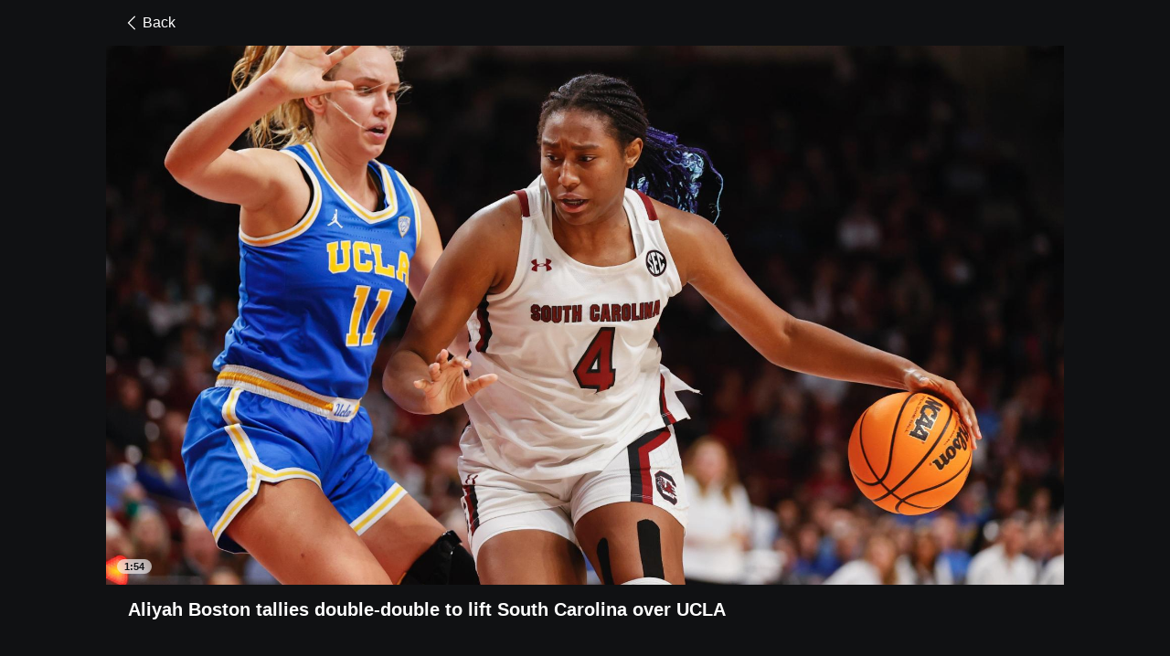

--- FILE ---
content_type: text/html; charset=utf-8
request_url: http://insider.espn.com/watch/player/_/id/35142496/lang/en
body_size: 37653
content:

        <!doctype html>
        <html lang="en">
            <head>
                <meta charSet="utf-8" />

                <!-- ESPNFITT | d43447c5947a | 14265246 | e4131ccb | insider.espn.com | Tue, 20 Jan 2026 22:17:19 GMT -->
                <script>__dataLayer={"pageViewed":false,"helpersEnabled":false,"page":{"author":"","game_id":"","league":"Not Applicable","page_infrastructure":"fitt","placement":"","play_location":"","premium":"","purchase_method":"","referer":"","search_query":"","section":"","story_id":"","story_title":"","start_type":""},"site":{"portal":"sports","application_name":"Espn Web - Fitt","country":"us","edition":"en-us","site":"espn","language":"en_us","orientation":"desktop"},"pzn":{"affiliate_name":"not authenticated","login_status":"anonymous","betaccountlinked":"no","entitlements":"","has_favorites":"no","hidebetting":"false","has_fantasy":"no","has_notifications":"no","auto_start":"no","userab_1":"","league_manager":"no","paywallshown":"no","isptveauthenticated":"no","ssotveauthenticated":"no","tveauthenticated":"no"},"visitor":{"dssid":"","ad_blocker":"no","wholesale_user":"no","wholesale_mvpd_user":"no","wholesale_provider":"no provider"}}; try{ __dataLayer.visitor = __dataLayer.visitor || {}; __dataLayer.visitor.consent = Object.assign({ isAnonymous: !1 }, JSON.parse(localStorage.getItem('consentToken')).data);}catch(e){}</script>
                <script src="https://dcf.espn.com/TWDC-DTCI/prod/Bootstrap.js"></script>
                <script>
            (function(h,o,u,n,d) {
                h=h[d]=h[d]||{q:[],onReady:function(c){h.q.push(c)}}
                d=o.createElement(u);d.async=1;d.src=n
                n=o.getElementsByTagName(u)[0];n.parentNode.insertBefore(d,n)
            })(window,document,'script','https://www.datadoghq-browser-agent.com/us1/v5/datadog-rum.js','DD_RUM');
            
            window.DD_RUM.onReady(function() {
                window.DD_RUM.setGlobalContext({
                    twdcgrid: {
                        yp_team_id: "67c86818ce5ff1871b58289f",
                        yp_service_id: "67b8d8e244357475ee4bd4b4",
                        datadog_log_index: "observability"
                    }
                });
            });
        </script>
                <title data-react-helmet="true">Aliyah Boston tallies double-double to lift South Carolina over UCLA - Stream the Video - Watch ESPN</title>
                <meta data-react-helmet="true" name="description" content="Aliyah Boston racks up 18 points, 10 rebounds, four blocks and three assists in South Carolina&#x27;s win over UCLA on Watch ESPN, first streamed on Tuesday, November 29, 2022."/><meta data-react-helmet="true" property="fb:app_id" content="116656161708917"/><meta data-react-helmet="true" property="og:site_name" content="ESPN"/><meta data-react-helmet="true" property="og:url" content="http://www.espn.com/watch/player/_/id/35142496"/><meta data-react-helmet="true" property="og:title" content="Aliyah Boston tallies double-double to lift South Carolina over UCLA - Stream the Video - Watch ESPN"/><meta data-react-helmet="true" property="og:description" content="Aliyah Boston racks up 18 points, 10 rebounds, four blocks and three assists in South Carolina&#x27;s win over UCLA on Watch ESPN, first streamed on Tuesday, November 29, 2022."/><meta data-react-helmet="true" property="og:image" content="https://media.video-cdn.espn.com/motion/2022/1129/ss_20221129_212818910_21181191320/ss_20221129_212818910_21181191320.jpg"/><meta data-react-helmet="true" property="og:image:width" content="1200"/><meta data-react-helmet="true" property="og:image:height" content="630"/><meta data-react-helmet="true" property="og:type" content="website"/><meta data-react-helmet="true" name="twitter:site" content="espn"/><meta data-react-helmet="true" name="twitter:url" content="http://www.espn.com/watch/player/_/id/35142496"/><meta data-react-helmet="true" name="twitter:title" content="Aliyah Boston tallies double-double to lift South Carolina over UCLA - Stream the Video - Watch ESPN"/><meta data-react-helmet="true" name="twitter:description" content="Aliyah Boston racks up 18 points, 10 rebounds, four blocks and three assists in South Carolina&#x27;s win over UCLA on Watch ESPN, first streamed on Tuesday, November 29, 2022."/><meta data-react-helmet="true" name="twitter:card" content="summary"/><meta data-react-helmet="true" name="twitter:image" content="https://media.video-cdn.espn.com/motion/2022/1129/ss_20221129_212818910_21181191320/ss_20221129_212818910_21181191320.jpg"/><meta data-react-helmet="true" name="twitter:app:name:iphone" content="ESPN"/><meta data-react-helmet="true" name="twitter:app:id:iphone" content="317469184"/><meta data-react-helmet="true" name="twitter:app:name:googleplay" content="ESPN"/><meta data-react-helmet="true" name="twitter:app:id:googleplay" content="com.espn.score_center"/><meta data-react-helmet="true" name="title" content="Aliyah Boston tallies double-double to lift South Carolina over UCLA - Stream the Video - Watch ESPN"/><meta data-react-helmet="true" name="medium" content="website"/><meta data-react-helmet="true" name="robots" content="noindex"/>
                <meta name="viewport" content="initial-scale=1.0, maximum-scale=1.0, user-scalable=no" />
                <meta http-equiv="x-ua-compatible" content="IE=edge" />
                <meta property="og:locale" content="en_US" />

                <link href="//cdn1.espn.net" rel="preconnect" />
                <link href='https://tredir.espn.com' rel='preconnect' crossorigin />
                <link href='https://cdn.registerdisney.go.com' rel='preconnect' crossorigin />
                <link href='https://fan.api.espn.com' rel='preconnect' crossorigin />
                <link href='https://cdn.espn.com' rel='preconnect' crossorigin />
                <link href='https://a.espncdn.com' rel='preconnect' crossorigin />
                <link href='https://site.web.api.espn.com' rel='preconnect' crossorigin />
                <link rel="mask-icon" sizes="any" href="https://a.espncdn.com/prod/assets/icons/E.svg" color="#990000" />
                <link rel="shortcut icon" href="https://a.espncdn.com/favicon.ico" />
                <link rel="apple-touch-icon" href="https://a.espncdn.com/wireless/mw5/r1/images/bookmark-icons-v2/espn-icon-57x57.png" />
                <link rel="apple-touch-icon-precomposed" href="https://a.espncdn.com/wireless/mw5/r1/images/bookmark-icons-v2/espn-icon-57x57.png" />
                <link rel="apple-touch-icon-precomposed" sizes="72x72" href="https://a.espncdn.com/wireless/mw5/r1/images/bookmark-icons-v2/espn-icon-72x72.png" />
                <link rel="apple-touch-icon-precomposed" sizes="114x114" href="https://a.espncdn.com/wireless/mw5/r1/images/bookmark-icons-v2/espn-icon-114x114.png" />
                <link rel="apple-touch-icon-precomposed" sizes="152x152" href="https://a.espncdn.com/wireless/mw5/r1/images/bookmark-icons-v2/espn-icon-152x152.png" />

                <link rel="manifest" href="/manifest.json">

                

                
                
                <link data-react-helmet="true" rel="stylesheet" href="//cdn1.espn.net/fitt/e4131ccb5d0d-release-01-20-2026.2.0.3951/client/watch/css/fusion-b35a4e25.css"/><link data-react-helmet="true" rel="stylesheet" href="//cdn1.espn.net/fitt/e4131ccb5d0d-release-01-20-2026.2.0.3951/client/watch/css/6219-51b5c6a3.css"/><link data-react-helmet="true" rel="stylesheet" href="//cdn1.espn.net/fitt/e4131ccb5d0d-release-01-20-2026.2.0.3951/client/watch/css/watch-11d363bb.css"/><link data-react-helmet="true" rel="stylesheet" href="//cdn1.espn.net/fitt/e4131ccb5d0d-release-01-20-2026.2.0.3951/client/watch/css/769-3248b352.css"/><link data-react-helmet="true" rel="stylesheet" href="//cdn1.espn.net/fitt/e4131ccb5d0d-release-01-20-2026.2.0.3951/client/watch/css/watch.listing.watch-a31ce472.css"/><link data-react-helmet="true" rel="canonical" href="http://www.espn.com/watch/player/_/id/35142496"/><link data-react-helmet="true" rel="preload" as="font" type="font/woff2" href="https://a.espncdn.com/fonts/_Publico/PublicoBannerExtraboldWeb.woff2" crossorigin="true"/><link data-react-helmet="true" rel="preload" as="font" type="font/woff2" href="https://a.espncdn.com/fonts/_BentonSans/BentonSansBlack.woff2" crossorigin="true"/><link data-react-helmet="true" rel="preload" as="font" type="font/woff2" href="https://a.espncdn.com/fonts/_BentonSansCond/BentonSansCondBold.woff2" crossorigin="true"/><link data-react-helmet="true" rel="preload" as="font" type="font/woff2" href="https://a.espncdn.com/fonts/_PlayoffProCond/PlayoffProCondBold.woff2" crossorigin="true"/><link data-react-helmet="true" rel="preload" as="font" type="font/woff2" href="https://a.espncdn.com/fonts/_PlayoffProCond/PlayoffProCondBlack.woff2" crossorigin="true"/><link data-react-helmet="true" rel="preload" as="font" type="font/woff2" href="https://a.espncdn.com/fonts/_BentonSans/BentonSansBold.woff2" crossorigin="true"/><link data-react-helmet="true" rel="preload" as="font" type="font/woff2" href="https://a.espncdn.com/fonts/_BentonSans/BentonSansMedium.woff2" crossorigin="true"/><link data-react-helmet="true" rel="preload" as="font" type="font/woff2" href="https://a.espncdn.com/fonts/_BentonSans/BentonSansRegular.woff2" crossorigin="true"/><link data-react-helmet="true" rel="preload" as="font" type="font/woff2" href="https://a.espncdn.com/fonts/_Ignite/ESPNIgniteDisplay-CondensedHeavy-Web.woff2" crossorigin="true"/><link data-react-helmet="true" rel="preload" as="font" type="font/woff2" href="https://a.espncdn.com/fonts/_Ignite/ESPNIgniteText-Regular-Web.woff2" crossorigin="true"/><link data-react-helmet="true" rel="preload" as="font" type="font/woff2" href="https://a.espncdn.com/fonts/_Ignite/ESPNIgniteTextCondensed-Regular-Web.woff2" crossorigin="true"/><link data-react-helmet="true" rel="preload" as="font" type="font/woff2" href="https://a.espncdn.com/fonts/_Ignite/ESPNIgniteTextCondensed-Bold-Web.woff2" crossorigin="true"/><link data-react-helmet="true" rel="preload" as="image" fetchpriority="high" href="https://media.video-cdn.espn.com/motion/2022/1129/ss_20221129_212818910_21181191320/ss_20221129_212818910_21181191320.jpg"/><link data-react-helmet="true" rel="alternate" hreflang="en-us" href="http://www.espn.com/watch/player/_/id/35142496"/><link data-react-helmet="true" rel="alternate" hreflang="pt-br" href="http://www.espn.com.br/watch/player/_/id/35142496"/><link data-react-helmet="true" rel="alternate" hreflang="en-in" href="http://www.espn.in/watch/player/_/id/35142496"/><link data-react-helmet="true" rel="alternate" hreflang="en-au" href="http://www.espn.com.au/watch/player/_/id/35142496"/><link data-react-helmet="true" rel="alternate" hreflang="es-ve" href="http://www.espn.com.ve/watch/player/_/id/35142496"/><link data-react-helmet="true" rel="alternate" hreflang="es-cl" href="http://www.espn.cl/watch/player/_/id/35142496"/><link data-react-helmet="true" rel="alternate" hreflang="es-mx" href="http://www.espn.com.mx/watch/player/_/id/35142496"/><link data-react-helmet="true" rel="alternate" hreflang="es-co" href="http://www.espn.com.co/watch/player/_/id/35142496"/><link data-react-helmet="true" rel="alternate" hreflang="es-pe" href="http://www.espn.com.pe/watch/player/_/id/35142496"/><link data-react-helmet="true" rel="alternate" hreflang="es-ar" href="http://www.espn.com.ar/watch/player/_/id/35142496"/><link data-react-helmet="true" rel="alternate" hreflang="es-us" href="http://espndeportes.espn.com/watch/player/_/id/35142496"/><link data-react-helmet="true" rel="alternate" hreflang="es-gt" href="http://www.espn.com.gt/watch/player/_/id/35142496"/><link data-react-helmet="true" rel="alternate" hreflang="es-uy" href="http://www.espn.com.uy/watch/player/_/id/35142496"/><link data-react-helmet="true" rel="alternate" hreflang="es-do" href="http://www.espn.com.do/watch/player/_/id/35142496"/><link data-react-helmet="true" rel="alternate" hreflang="es-ec" href="http://www.espn.com.ec/watch/player/_/id/35142496"/><link data-react-helmet="true" rel="alternate" hreflang="es-pa" href="http://www.espn.com.pa/watch/player/_/id/35142496"/><link data-react-helmet="true" rel="alternate" hreflang="es-cr" href="http://www.espn.co.cr/watch/player/_/id/35142496"/><link data-react-helmet="true" rel="alternate" hreflang="nl-nl" href="http://www.espn.nl/watch/speler/_/id/35142496"/>
                <script src="//cdn1.espn.net/fitt/e4131ccb5d0d-release-01-20-2026.2.0.3951/client/watch/runtime-6c379bba.js" defer></script><script src="//cdn1.espn.net/fitt/e4131ccb5d0d-release-01-20-2026.2.0.3951/client/watch/dmp-sdk-b6049e2d.js" defer></script><script src="//cdn1.espn.net/fitt/e4131ccb5d0d-release-01-20-2026.2.0.3951/client/watch/6219-b50eeccd.js" defer></script><script src="//cdn1.espn.net/fitt/e4131ccb5d0d-release-01-20-2026.2.0.3951/client/watch/924-733960ce.js" defer></script><script src="//cdn1.espn.net/fitt/e4131ccb5d0d-release-01-20-2026.2.0.3951/client/watch/8415-05ef99b7.js" defer></script><script src="//cdn1.espn.net/fitt/e4131ccb5d0d-release-01-20-2026.2.0.3951/client/watch/4015-5d7654e1.js" defer></script><script src="//cdn1.espn.net/fitt/e4131ccb5d0d-release-01-20-2026.2.0.3951/client/watch/769-16edc077.js" defer></script><script src="//cdn1.espn.net/fitt/e4131ccb5d0d-release-01-20-2026.2.0.3951/client/watch/6076-4656ec03.js" defer></script>
                <link rel="prefetch" href="//cdn1.espn.net/fitt/e4131ccb5d0d-release-01-20-2026.2.0.3951/client/watch/_manifest.js" as="script" /><link rel="prefetch" href="//cdn1.espn.net/fitt/e4131ccb5d0d-release-01-20-2026.2.0.3951/client/watch/espn-en.watch-f03f305d.js" as="script" />
<link rel="prefetch" href="//cdn1.espn.net/fitt/e4131ccb5d0d-release-01-20-2026.2.0.3951/client/watch/watch-bc592da7.js" as="script" />
<link rel="prefetch" href="//cdn1.espn.net/fitt/e4131ccb5d0d-release-01-20-2026.2.0.3951/client/watch/watch.listing.watch-0368852c.js" as="script" />
                <style type="text/css" id="fittLoadingStyle">
   .page-container,
   .Nav__Primary__Menu,
   .Nav__Secondary__Menu,
    .NavSecondary--GamePackage,
   .SoccerPerformers--gamepackage,
   .ScoreCell__Notes--footer,
   .Gamestrip,
   .Ad:before {
       opacity:                    0;
   }
</style>
                <noscript>
            <style type="text/css">
                div.HeaderScoreboardContainer, div.Ad, div.sponsored-content { display: none !important; }
                .page-container,
                .Nav__Primary .Nav__Primary__Menu .Nav__Primary__Menu__Item a,
                .Nav__Primary .Nav__Primary__Menu .Nav__Primary__Menu__Item .Nav__Primary__Menu__Link,
                .Nav__Secondary .Nav__Secondary__Menu .Nav__Secondary__Menu__Title .Nav__Secondary__Menu__Link,
                .Nav__Secondary .Nav__Secondary__Menu .Nav__Secondary__Menu__Item .Nav__Secondary__Menu__Link {
                    opacity: 1;
                }
            </style>
        </noscript>
                <script async src="https://a.espncdn.com/prod/scripts/analytics/ESPN_at_v2.rs.min.js"></script>
            </head>
            <body class="theme.dark">
                <img width="99999" height="99999" alt="" style="pointer-events: none; position: absolute; top: 0; left: 0; width: 99%; height: 99%; max-width: 99%; max-height: 99%;" src="[data-uri]">
                
                <div id="espnfitt"><div id="fitt-analytics"><div id="themeProvider" class="theme-dark "><div class="bp-mobileMDPlus bp-mobileLGPlus bp-tabletPlus bp-desktopPlus bp-desktopLGPlus" data-fitt-page-type="watch"><div id="lightboxContainer"></div><main id="fittPageContainer" tabindex="-1"><div class="pageContent"><div class="WatchListingsVideo WatchListingsVideo--ImgContainer"><a class="AnchorLink AnchorLink--dark WatchListingsVideo__BackBtn side-panel-hidden" tabindex="0" href="/watch/_/lang/en"><svg aria-hidden="true" class="icon__svg icon__svg--dark" viewBox="0 0 24 24"><use xlink:href="#icon__caret__left"></use></svg>Back</a><div class="WatchKeyPlaysWrapper WatchKeyPlaysWrapper--cutl-inactive"><div class="WatchKeyPlaysWrapper__top"><div class="WatchKeyPlaysWrapper__player"><div class="WatchTile --no-zoom has-autoplay WatchTile--md WatchTile--dark WatchTile--16x9 WatchTile__Wrapper"><a class="AnchorLink AnchorLink--dark WatchTile --no-zoom has-autoplay WatchTile--md WatchTile--dark WatchTile--16x9" tabindex="-1" data-route="false" href="/watch/player/_/id/35142496/lang/en"></a><div class="MediaPlaceholder relative MediaPlaceholder--16x9 cursor-pointer MediaPlaceholder--button-hover WatchTile__Image WatchTile__Image--16x9" aria-hidden="false"><figure class="Image aspect-ratio--parent MediaPlaceholder__Image"><div class="RatioFrame aspect-ratio--16x9"></div><div class="Image__Wrapper aspect-ratio--child"><img aria-hidden="false" alt="Aliyah Boston tallies double-double to lift South Carolina over UCLA" class="" data-mptype="image" src="https://media.video-cdn.espn.com/motion/2022/1129/ss_20221129_212818910_21181191320/ss_20221129_212818910_21181191320.jpg"/></div></figure><div class="MediaPlaceholder__Overlay absolute-fill flex flex-center-all"><div class="MediaPlaceholder__Button flex flex-center-all" role="button" aria-label="Play video"><svg focusable="false" aria-hidden="true" class="MediaPlaceholder__Icon MediaPlaceholder__Icon--video icon__svg icon__svg--dark" viewBox="0 0 24 24"><use xlink:href="#icon__controls__play"></use></svg></div><div aria-hidden="true" aria-label="" class="MediaPlaceholder__Pill  items-center absolute flex">1:54</div></div><div class="MediaPlaceholder__PlaybackWrapper absolute-fill"></div></div></div></div><div class="WatchKeyPlaysWrapper__key-plays"><div class="A-DBxD wWJeS zkpVE WlcJ MLzxu pibRm SQFkJ WtEci GCxLR seFhp " data-testid="KeyPlays"><div class="mLASH xbWIm JoYgb NzyJW VodjF oFFrS Mxk fuwnA SQFkJ ubPuV GCxLR RBrva ">Key Plays</div><div class="VZTD rEPuv SjlBw SQFkJ ubPuV dSKvB RBrva "></div></div></div></div><div class="VideoHeaderMetadata"><h1 class="VideoHeaderMetadata--title">Aliyah Boston tallies double-double to lift South Carolina over UCLA</h1><div class="VideoHeaderMetadata--subtitle"></div></div></div></div><div class="WatchListings--is-player"><div class="WatchListings--buckets-wrapper"><section class="BucketsContainer overflow-hidden BucketsContainer--noHeader"><div><section class="Carousel relative Carousel--dark Carousel--16x9 Carousel--watch Carousel--hasMeta" aria-labelledby="bucket-6200"><div class="Carousel__Header Carousel__Header--visible"><h3 id="bucket-6200" class="Carousel__Heading">Live</h3></div><div class="Carousel__Wrapper relative"><div style="display:block;flex-grow:1;width:auto"><div class="Carousel__Outer relative flex" role="listbox"><ul class="Carousel__Inner flex ph4 pv1 Carousel__Inner--gutter items-center" style="transition:transform 350ms cubic-bezier(0.0, 0.0, 0.2, 1);margin-left:-16px;transform:translateX(0px)"><li class="CarouselSlide relative pointer CarouselSlide--active" style="margin:0 0 0 16px" role="option" tabindex="0" data-carousel-id="0" aria-selected="true"><div><div><div class="WatchTile WatchTile--md WatchTile--dark WatchTile--16x9 WatchTile__Wrapper"><a class="AnchorLink AnchorLink--dark WatchTile WatchTile--md WatchTile--dark WatchTile--16x9" tabindex="-1" data-route="false" href="/watch/player/_/id/2449808a-4377-4615-bb21-39132d72d7a9/lang/en#bucketId=6200"></a><div class="MediaPlaceholder relative MediaPlaceholder--16x9 cursor-pointer MediaPlaceholder--live MediaPlaceholder--button-hover WatchTile__Image WatchTile__Image--16x9" aria-hidden="false"><figure class="Image aspect-ratio--parent MediaPlaceholder__Image"><div class="RatioFrame aspect-ratio--16x9"></div><div class="Image__Wrapper aspect-ratio--child"><picture><source srcSet="https://artwork.api.espn.com/artwork/collections/airings/2449808a-4377-4615-bb21-39132d72d7a9/default?width=544&amp;apikey=1ngjw23osgcis1i1vbj96lmfqs&amp;timestamp=202601202053&amp;height=306, https://artwork.api.espn.com/artwork/collections/airings/2449808a-4377-4615-bb21-39132d72d7a9/default?width=1088&amp;apikey=1ngjw23osgcis1i1vbj96lmfqs&amp;timestamp=202601202053&amp;height=612 2x" media="(min-width: 1440px)"/><source srcSet="https://artwork.api.espn.com/artwork/collections/airings/2449808a-4377-4615-bb21-39132d72d7a9/default?width=464&amp;apikey=1ngjw23osgcis1i1vbj96lmfqs&amp;timestamp=202601202053&amp;height=261, https://artwork.api.espn.com/artwork/collections/airings/2449808a-4377-4615-bb21-39132d72d7a9/default?width=928&amp;apikey=1ngjw23osgcis1i1vbj96lmfqs&amp;timestamp=202601202053&amp;height=522 2x" media="(min-width: 414px) and (max-width: 1439px)"/><source srcSet="https://artwork.api.espn.com/artwork/collections/airings/2449808a-4377-4615-bb21-39132d72d7a9/default?width=240&amp;apikey=1ngjw23osgcis1i1vbj96lmfqs&amp;timestamp=202601202053&amp;height=135, https://artwork.api.espn.com/artwork/collections/airings/2449808a-4377-4615-bb21-39132d72d7a9/default?width=480&amp;apikey=1ngjw23osgcis1i1vbj96lmfqs&amp;timestamp=202601202053&amp;height=270 2x"/><img aria-hidden="false" class="" data-mptype="image" src="https://artwork.api.espn.com/artwork/collections/airings/2449808a-4377-4615-bb21-39132d72d7a9/default?width=464&amp;apikey=1ngjw23osgcis1i1vbj96lmfqs&amp;timestamp=202601202053&amp;height=261"/></picture></div></figure><div class="MediaPlaceholder__Overlay absolute-fill flex flex-center-all"><div class="MediaPlaceholder__Button flex flex-center-all" role="button" aria-label="Play video"><svg focusable="false" aria-hidden="true" class="MediaPlaceholder__Icon MediaPlaceholder__Icon--video icon__svg icon__svg--dark" viewBox="0 0 24 24"><use xlink:href="#icon__controls__play"></use></svg></div><div aria-hidden="true" aria-label="" class="MediaPlaceholder__Pill  items-center absolute flex MediaPlaceholder__Pill--live MediaPlaceholder__Pill--reddot">Live</div></div><div class="MediaPlaceholder__PlaybackWrapper absolute-fill"></div></div><div class="WatchTile__Content"><div class="WatchTile__TitleMeta flex flex-row items-start justify-between"><div><h2 class="WatchTile__Title"><span style="overflow:hidden;display:block"><span>SportsCenter</span></span></h2><div class="WatchTile__Meta">ESPN • SportsCenter</div></div></div></div></div></div></div></li><li class="CarouselSlide relative pointer" style="margin:0 0 0 16px" role="option" tabindex="0" data-carousel-id="1" aria-selected="false"><div><div><div class="WatchTile WatchTile--md WatchTile--dark WatchTile--16x9 WatchTile__Wrapper"><a class="AnchorLink AnchorLink--dark WatchTile WatchTile--md WatchTile--dark WatchTile--16x9" tabindex="-1" data-route="false" href="/watch/player/_/id/f1fce83f-d953-44e1-9f6c-6e15d012f6b5/lang/en#bucketId=6200"></a><div class="MediaPlaceholder relative MediaPlaceholder--16x9 cursor-pointer MediaPlaceholder--live MediaPlaceholder--button-hover WatchTile__Image WatchTile__Image--16x9" aria-hidden="false"><figure class="Image aspect-ratio--parent MediaPlaceholder__Image"><div class="RatioFrame aspect-ratio--16x9"></div><div class="Image__Wrapper aspect-ratio--child"><picture><source srcSet="https://artwork.api.espn.com/artwork/collections/airings/f1fce83f-d953-44e1-9f6c-6e15d012f6b5/default?width=544&amp;apikey=1ngjw23osgcis1i1vbj96lmfqs&amp;height=306, https://artwork.api.espn.com/artwork/collections/airings/f1fce83f-d953-44e1-9f6c-6e15d012f6b5/default?width=1088&amp;apikey=1ngjw23osgcis1i1vbj96lmfqs&amp;height=612 2x" media="(min-width: 1440px)"/><source srcSet="https://artwork.api.espn.com/artwork/collections/airings/f1fce83f-d953-44e1-9f6c-6e15d012f6b5/default?width=464&amp;apikey=1ngjw23osgcis1i1vbj96lmfqs&amp;height=261, https://artwork.api.espn.com/artwork/collections/airings/f1fce83f-d953-44e1-9f6c-6e15d012f6b5/default?width=928&amp;apikey=1ngjw23osgcis1i1vbj96lmfqs&amp;height=522 2x" media="(min-width: 414px) and (max-width: 1439px)"/><source srcSet="https://artwork.api.espn.com/artwork/collections/airings/f1fce83f-d953-44e1-9f6c-6e15d012f6b5/default?width=240&amp;apikey=1ngjw23osgcis1i1vbj96lmfqs&amp;height=135, https://artwork.api.espn.com/artwork/collections/airings/f1fce83f-d953-44e1-9f6c-6e15d012f6b5/default?width=480&amp;apikey=1ngjw23osgcis1i1vbj96lmfqs&amp;height=270 2x"/><img aria-hidden="false" class="" data-mptype="image" src="https://artwork.api.espn.com/artwork/collections/airings/f1fce83f-d953-44e1-9f6c-6e15d012f6b5/default?width=464&amp;apikey=1ngjw23osgcis1i1vbj96lmfqs&amp;height=261"/></picture></div></figure><div class="MediaPlaceholder__Overlay absolute-fill flex flex-center-all"><div class="MediaPlaceholder__Button flex flex-center-all" role="button" aria-label="Play video"><svg focusable="false" aria-hidden="true" class="MediaPlaceholder__Icon MediaPlaceholder__Icon--video icon__svg icon__svg--dark" viewBox="0 0 24 24"><use xlink:href="#icon__controls__play"></use></svg></div><div aria-hidden="true" aria-label="" class="MediaPlaceholder__Pill  items-center absolute flex MediaPlaceholder__Pill--live MediaPlaceholder__Pill--reddot">Live</div></div><div class="MediaPlaceholder__PlaybackWrapper absolute-fill"></div></div><div class="WatchTile__Content"><div class="WatchTile__TitleMeta flex flex-row items-start justify-between"><div><h2 class="WatchTile__Title"><span style="overflow:hidden;display:block"><span>ACC Network Basketball Podcast</span></span></h2><div class="WatchTile__Meta">ACCN • ACC Network Basketball Podcast</div></div></div></div></div></div></div></li><li class="CarouselSlide relative pointer" style="margin:0 0 0 16px" role="option" tabindex="0" data-carousel-id="2" aria-selected="false"><div><div><div class="WatchTile WatchTile--md WatchTile--dark WatchTile--16x9 WatchTile__Wrapper"><a class="AnchorLink AnchorLink--dark WatchTile WatchTile--md WatchTile--dark WatchTile--16x9" tabindex="-1" data-route="false" href="/watch/player/_/id/9eb88168-5898-4052-94ae-1961ea40652e/lang/en#bucketId=6200"></a><div class="MediaPlaceholder relative MediaPlaceholder--16x9 cursor-pointer MediaPlaceholder--live MediaPlaceholder--button-hover WatchTile__Image WatchTile__Image--16x9" aria-hidden="false"><figure class="Image aspect-ratio--parent MediaPlaceholder__Image"><div class="RatioFrame aspect-ratio--16x9"></div><div class="Image__Wrapper aspect-ratio--child"><picture><source srcSet="https://artwork.api.espn.com/artwork/collections/airings/9eb88168-5898-4052-94ae-1961ea40652e/default?width=544&amp;apikey=1ngjw23osgcis1i1vbj96lmfqs&amp;timestamp=202508211757&amp;height=306, https://artwork.api.espn.com/artwork/collections/airings/9eb88168-5898-4052-94ae-1961ea40652e/default?width=1088&amp;apikey=1ngjw23osgcis1i1vbj96lmfqs&amp;timestamp=202508211757&amp;height=612 2x" media="(min-width: 1440px)"/><source srcSet="https://artwork.api.espn.com/artwork/collections/airings/9eb88168-5898-4052-94ae-1961ea40652e/default?width=464&amp;apikey=1ngjw23osgcis1i1vbj96lmfqs&amp;timestamp=202508211757&amp;height=261, https://artwork.api.espn.com/artwork/collections/airings/9eb88168-5898-4052-94ae-1961ea40652e/default?width=928&amp;apikey=1ngjw23osgcis1i1vbj96lmfqs&amp;timestamp=202508211757&amp;height=522 2x" media="(min-width: 414px) and (max-width: 1439px)"/><source srcSet="https://artwork.api.espn.com/artwork/collections/airings/9eb88168-5898-4052-94ae-1961ea40652e/default?width=240&amp;apikey=1ngjw23osgcis1i1vbj96lmfqs&amp;timestamp=202508211757&amp;height=135, https://artwork.api.espn.com/artwork/collections/airings/9eb88168-5898-4052-94ae-1961ea40652e/default?width=480&amp;apikey=1ngjw23osgcis1i1vbj96lmfqs&amp;timestamp=202508211757&amp;height=270 2x"/><img aria-hidden="false" class="" data-mptype="image" src="https://artwork.api.espn.com/artwork/collections/airings/9eb88168-5898-4052-94ae-1961ea40652e/default?width=464&amp;apikey=1ngjw23osgcis1i1vbj96lmfqs&amp;timestamp=202508211757&amp;height=261"/></picture></div></figure><div class="MediaPlaceholder__Overlay absolute-fill flex flex-center-all"><div class="MediaPlaceholder__Button flex flex-center-all" role="button" aria-label="Play video"><svg focusable="false" aria-hidden="true" class="MediaPlaceholder__Icon MediaPlaceholder__Icon--video icon__svg icon__svg--dark" viewBox="0 0 24 24"><use xlink:href="#icon__controls__play"></use></svg></div><div aria-hidden="true" aria-label="" class="MediaPlaceholder__Pill  items-center absolute flex MediaPlaceholder__Pill--live MediaPlaceholder__Pill--reddot">Live</div></div><div class="MediaPlaceholder__PlaybackWrapper absolute-fill"></div></div><div class="WatchTile__Content"><div class="WatchTile__TitleMeta flex flex-row items-start justify-between"><div><h2 class="WatchTile__Title"><span style="overflow:hidden;display:block"><span>The Paul Finebaum Show</span></span></h2><div class="WatchTile__Meta">SECN • The Paul Finebaum Show</div></div></div></div></div></div></div></li><li class="CarouselSlide relative pointer" style="margin:0 0 0 16px" role="option" tabindex="0" data-carousel-id="3" aria-selected="false"><div><div><div class="WatchTile WatchTile--md WatchTile--dark WatchTile--16x9 WatchTile__Wrapper"><a class="AnchorLink AnchorLink--dark WatchTile WatchTile--md WatchTile--dark WatchTile--16x9" tabindex="-1" data-route="false" href="/watch/player/_/id/86bbda7b-0baa-4b29-99fe-8b050fd03710/lang/en#bucketId=6200"></a><div class="MediaPlaceholder relative MediaPlaceholder--16x9 cursor-pointer MediaPlaceholder--live MediaPlaceholder--button-hover WatchTile__Image WatchTile__Image--16x9" aria-hidden="false"><figure class="Image aspect-ratio--parent MediaPlaceholder__Image"><div class="RatioFrame aspect-ratio--16x9"></div><div class="Image__Wrapper aspect-ratio--child"><picture><source srcSet="https://s.secure.espncdn.com/stitcher/artwork/collections/airings/86bbda7b-0baa-4b29-99fe-8b050fd03710/16x9.jpg?timestamp=202601161440&amp;showBadge=true&amp;cb=12&amp;package=ESPN_PLUS&amp;width=544&amp;height=306, https://s.secure.espncdn.com/stitcher/artwork/collections/airings/86bbda7b-0baa-4b29-99fe-8b050fd03710/16x9.jpg?timestamp=202601161440&amp;showBadge=true&amp;cb=12&amp;package=ESPN_PLUS&amp;width=1088&amp;height=612 2x" media="(min-width: 1440px)"/><source srcSet="https://s.secure.espncdn.com/stitcher/artwork/collections/airings/86bbda7b-0baa-4b29-99fe-8b050fd03710/16x9.jpg?timestamp=202601161440&amp;showBadge=true&amp;cb=12&amp;package=ESPN_PLUS&amp;width=464&amp;height=261, https://s.secure.espncdn.com/stitcher/artwork/collections/airings/86bbda7b-0baa-4b29-99fe-8b050fd03710/16x9.jpg?timestamp=202601161440&amp;showBadge=true&amp;cb=12&amp;package=ESPN_PLUS&amp;width=928&amp;height=522 2x" media="(min-width: 414px) and (max-width: 1439px)"/><source srcSet="https://s.secure.espncdn.com/stitcher/artwork/collections/airings/86bbda7b-0baa-4b29-99fe-8b050fd03710/16x9.jpg?timestamp=202601161440&amp;showBadge=true&amp;cb=12&amp;package=ESPN_PLUS&amp;width=240&amp;height=135, https://s.secure.espncdn.com/stitcher/artwork/collections/airings/86bbda7b-0baa-4b29-99fe-8b050fd03710/16x9.jpg?timestamp=202601161440&amp;showBadge=true&amp;cb=12&amp;package=ESPN_PLUS&amp;width=480&amp;height=270 2x"/><img aria-hidden="false" class="" data-mptype="image" src="https://s.secure.espncdn.com/stitcher/artwork/collections/airings/86bbda7b-0baa-4b29-99fe-8b050fd03710/16x9.jpg?timestamp=202601161440&amp;showBadge=true&amp;cb=12&amp;package=ESPN_PLUS&amp;width=464&amp;height=261"/></picture></div></figure><div class="MediaPlaceholder__Overlay absolute-fill flex flex-center-all"><div class="MediaPlaceholder__Button flex flex-center-all" role="button" aria-label="Play video"><svg focusable="false" aria-hidden="true" class="MediaPlaceholder__Icon MediaPlaceholder__Icon--video icon__svg icon__svg--dark" viewBox="0 0 24 24"><use xlink:href="#icon__controls__play"></use></svg></div><div aria-hidden="true" aria-label="" class="MediaPlaceholder__Pill  items-center absolute flex MediaPlaceholder__Pill--live MediaPlaceholder__Pill--reddot">Live</div></div><div class="MediaPlaceholder__PlaybackWrapper absolute-fill"></div></div><div class="WatchTile__Content"><div class="WatchTile__TitleMeta flex flex-row items-start justify-between"><div><h2 class="WatchTile__Title"><span style="overflow:hidden;display:block"><span>#7 Northeastern vs. Boston College</span></span></h2><div class="WatchTile__Meta">ESPN+ • NCAA Women&#x27;s Hockey</div></div></div></div></div></div></div></li><li class="CarouselSlide relative pointer" style="margin:0 0 0 16px" role="option" tabindex="0" data-carousel-id="4" aria-selected="false"><div><div><div class="WatchTile WatchTile--md WatchTile--dark WatchTile--16x9 WatchTile__Wrapper"><a class="AnchorLink AnchorLink--dark WatchTile WatchTile--md WatchTile--dark WatchTile--16x9" tabindex="-1" data-route="false" href="/watch/player/_/id/7aaf971d-e64b-42a9-8a2f-628bfdf34e3b/lang/en#bucketId=6200"></a><div class="MediaPlaceholder relative MediaPlaceholder--16x9 cursor-pointer MediaPlaceholder--live MediaPlaceholder--button-hover WatchTile__Image WatchTile__Image--16x9" aria-hidden="false"><figure class="Image aspect-ratio--parent MediaPlaceholder__Image"><div class="RatioFrame aspect-ratio--16x9"></div><div class="Image__Wrapper aspect-ratio--child"><picture><source srcSet="https://s.secure.espncdn.com/stitcher/artwork/collections/airings/7aaf971d-e64b-42a9-8a2f-628bfdf34e3b/16x9.jpg?showBadge=true&amp;cb=12&amp;package=ESPN_PLUS&amp;width=544&amp;height=306, https://s.secure.espncdn.com/stitcher/artwork/collections/airings/7aaf971d-e64b-42a9-8a2f-628bfdf34e3b/16x9.jpg?showBadge=true&amp;cb=12&amp;package=ESPN_PLUS&amp;width=1088&amp;height=612 2x" media="(min-width: 1440px)"/><source srcSet="https://s.secure.espncdn.com/stitcher/artwork/collections/airings/7aaf971d-e64b-42a9-8a2f-628bfdf34e3b/16x9.jpg?showBadge=true&amp;cb=12&amp;package=ESPN_PLUS&amp;width=464&amp;height=261, https://s.secure.espncdn.com/stitcher/artwork/collections/airings/7aaf971d-e64b-42a9-8a2f-628bfdf34e3b/16x9.jpg?showBadge=true&amp;cb=12&amp;package=ESPN_PLUS&amp;width=928&amp;height=522 2x" media="(min-width: 414px) and (max-width: 1439px)"/><source srcSet="https://s.secure.espncdn.com/stitcher/artwork/collections/airings/7aaf971d-e64b-42a9-8a2f-628bfdf34e3b/16x9.jpg?showBadge=true&amp;cb=12&amp;package=ESPN_PLUS&amp;width=240&amp;height=135, https://s.secure.espncdn.com/stitcher/artwork/collections/airings/7aaf971d-e64b-42a9-8a2f-628bfdf34e3b/16x9.jpg?showBadge=true&amp;cb=12&amp;package=ESPN_PLUS&amp;width=480&amp;height=270 2x"/><img aria-hidden="false" class="" data-mptype="image" src="https://s.secure.espncdn.com/stitcher/artwork/collections/airings/7aaf971d-e64b-42a9-8a2f-628bfdf34e3b/16x9.jpg?showBadge=true&amp;cb=12&amp;package=ESPN_PLUS&amp;width=464&amp;height=261"/></picture></div></figure><div class="MediaPlaceholder__Overlay absolute-fill flex flex-center-all"><div class="MediaPlaceholder__Button flex flex-center-all" role="button" aria-label="Play video"><svg focusable="false" aria-hidden="true" class="MediaPlaceholder__Icon MediaPlaceholder__Icon--video icon__svg icon__svg--dark" viewBox="0 0 24 24"><use xlink:href="#icon__controls__play"></use></svg></div><div aria-hidden="true" aria-label="" class="MediaPlaceholder__Pill  items-center absolute flex MediaPlaceholder__Pill--live MediaPlaceholder__Pill--reddot">Live</div></div><div class="MediaPlaceholder__PlaybackWrapper absolute-fill"></div></div><div class="WatchTile__Content"><div class="WatchTile__TitleMeta flex flex-row items-start justify-between"><div><h2 class="WatchTile__Title"><span style="overflow:hidden;display:block"><span>Freddie &amp; Harry</span></span></h2><div class="WatchTile__Meta">ESPN+ • Freddie &amp; Harry</div></div></div></div></div></div></div></li><li class="CarouselSlide relative pointer" style="margin:0 0 0 16px" role="option" tabindex="0" data-carousel-id="5" aria-selected="false"><div><div><div class="WatchTile WatchTile--md WatchTile--dark WatchTile--16x9 WatchTile__Wrapper"><a class="AnchorLink AnchorLink--dark WatchTile WatchTile--md WatchTile--dark WatchTile--16x9" tabindex="-1" data-route="false" href="/watch/player/_/id/a9d52272-9c36-4295-9cc3-b32a20167c97/lang/en#bucketId=6200"></a><div class="MediaPlaceholder relative MediaPlaceholder--16x9 cursor-pointer MediaPlaceholder--live MediaPlaceholder--button-hover WatchTile__Image WatchTile__Image--16x9" aria-hidden="false"><figure class="Image aspect-ratio--parent MediaPlaceholder__Image"><div class="RatioFrame aspect-ratio--16x9"></div><div class="Image__Wrapper aspect-ratio--child"><picture><source srcSet="https://artwork.api.espn.com/artwork/collections/airings/a9d52272-9c36-4295-9cc3-b32a20167c97/default?width=544&amp;apikey=1ngjw23osgcis1i1vbj96lmfqs&amp;timestamp=202601202041&amp;height=306, https://artwork.api.espn.com/artwork/collections/airings/a9d52272-9c36-4295-9cc3-b32a20167c97/default?width=1088&amp;apikey=1ngjw23osgcis1i1vbj96lmfqs&amp;timestamp=202601202041&amp;height=612 2x" media="(min-width: 1440px)"/><source srcSet="https://artwork.api.espn.com/artwork/collections/airings/a9d52272-9c36-4295-9cc3-b32a20167c97/default?width=464&amp;apikey=1ngjw23osgcis1i1vbj96lmfqs&amp;timestamp=202601202041&amp;height=261, https://artwork.api.espn.com/artwork/collections/airings/a9d52272-9c36-4295-9cc3-b32a20167c97/default?width=928&amp;apikey=1ngjw23osgcis1i1vbj96lmfqs&amp;timestamp=202601202041&amp;height=522 2x" media="(min-width: 414px) and (max-width: 1439px)"/><source srcSet="https://artwork.api.espn.com/artwork/collections/airings/a9d52272-9c36-4295-9cc3-b32a20167c97/default?width=240&amp;apikey=1ngjw23osgcis1i1vbj96lmfqs&amp;timestamp=202601202041&amp;height=135, https://artwork.api.espn.com/artwork/collections/airings/a9d52272-9c36-4295-9cc3-b32a20167c97/default?width=480&amp;apikey=1ngjw23osgcis1i1vbj96lmfqs&amp;timestamp=202601202041&amp;height=270 2x"/><img aria-hidden="false" class="" data-mptype="image" src="https://artwork.api.espn.com/artwork/collections/airings/a9d52272-9c36-4295-9cc3-b32a20167c97/default?width=464&amp;apikey=1ngjw23osgcis1i1vbj96lmfqs&amp;timestamp=202601202041&amp;height=261"/></picture></div></figure><div class="MediaPlaceholder__Overlay absolute-fill flex flex-center-all"><div class="MediaPlaceholder__Button flex flex-center-all" role="button" aria-label="Play video"><svg focusable="false" aria-hidden="true" class="MediaPlaceholder__Icon MediaPlaceholder__Icon--video icon__svg icon__svg--dark" viewBox="0 0 24 24"><use xlink:href="#icon__controls__play"></use></svg></div><div aria-hidden="true" aria-label="" class="MediaPlaceholder__Pill  items-center absolute flex MediaPlaceholder__Pill--reddot">Re-Air</div></div><div class="MediaPlaceholder__PlaybackWrapper absolute-fill"></div></div><div class="WatchTile__Content"><div class="WatchTile__TitleMeta flex flex-row items-start justify-between"><div><h2 class="WatchTile__Title"><span style="overflow:hidden;display:block"><span>NFL Live</span></span></h2><div class="WatchTile__Meta">ESPN2 • RE-AIR • NFL</div></div></div></div></div></div></div></li><li class="CarouselSlide relative pointer" style="margin:0 0 0 16px" role="option" tabindex="0" data-carousel-id="6" aria-selected="false"><div><div><div><div class="WatchTile WatchTile--md WatchTile--dark WatchTile--16x9 WatchTile__Wrapper"><a class="AnchorLink AnchorLink--dark WatchTile WatchTile--md WatchTile--dark WatchTile--16x9" tabindex="-1" data-route="false" href="/watch/player/_/id/426567de-e04d-41ef-876b-9c4db77fa329/lang/en#bucketId=6200"></a><div class="MediaPlaceholder relative MediaPlaceholder--16x9 cursor-pointer MediaPlaceholder--live MediaPlaceholder--button-hover WatchTile__Image WatchTile__Image--16x9" aria-hidden="false"><figure class="Image aspect-ratio--parent MediaPlaceholder__Image"><div class="RatioFrame aspect-ratio--16x9 RatioFrame--fallback"></div><div class="Image__Wrapper aspect-ratio--child Image__Fallback"><img src="[data-uri]" alt="" aria-hidden="true"/></div></figure><div class="MediaPlaceholder__Overlay absolute-fill flex flex-center-all"><div class="MediaPlaceholder__Button flex flex-center-all" role="button" aria-label="Play video"><svg focusable="false" aria-hidden="true" class="MediaPlaceholder__Icon MediaPlaceholder__Icon--video icon__svg icon__svg--dark" viewBox="0 0 24 24"><use xlink:href="#icon__controls__play"></use></svg></div><div aria-hidden="true" aria-label="" class="MediaPlaceholder__Pill  items-center absolute flex MediaPlaceholder__Pill--reddot">Re-Air</div></div><div class="MediaPlaceholder__PlaybackWrapper absolute-fill"></div></div><div class="WatchTile__Content"><div class="WatchTile__TitleMeta flex flex-row items-start justify-between"><div><h2 class="WatchTile__Title"><span style="overflow:hidden;display:block"><span>NBA Today Presented by Navy Federal Credit Union</span></span></h2><div class="WatchTile__Meta">ESPNews • RE-AIR • NBA</div></div></div></div></div></div></div></div></li><li class="CarouselSlide relative pointer" style="margin:0 0 0 16px" role="option" tabindex="0" data-carousel-id="7" aria-selected="false"><div><div><div><div class="WatchTile WatchTile--md WatchTile--dark WatchTile--16x9 WatchTile__Wrapper"><a class="AnchorLink AnchorLink--dark WatchTile WatchTile--md WatchTile--dark WatchTile--16x9" tabindex="-1" data-route="false" href="/watch/player/_/id/be8664b1-090a-4515-9745-a04da9723150/lang/en#bucketId=6200"></a><div class="MediaPlaceholder relative MediaPlaceholder--16x9 cursor-pointer MediaPlaceholder--live MediaPlaceholder--button-hover WatchTile__Image WatchTile__Image--16x9" aria-hidden="false"><figure class="Image aspect-ratio--parent MediaPlaceholder__Image"><div class="RatioFrame aspect-ratio--16x9 RatioFrame--fallback"></div><div class="Image__Wrapper aspect-ratio--child Image__Fallback"><img src="[data-uri]" alt="" aria-hidden="true"/></div></figure><div class="MediaPlaceholder__Overlay absolute-fill flex flex-center-all"><div class="MediaPlaceholder__Button flex flex-center-all" role="button" aria-label="Play video"><svg focusable="false" aria-hidden="true" class="MediaPlaceholder__Icon MediaPlaceholder__Icon--video icon__svg icon__svg--dark" viewBox="0 0 24 24"><use xlink:href="#icon__controls__play"></use></svg></div><div aria-hidden="true" aria-label="" class="MediaPlaceholder__Pill  items-center absolute flex MediaPlaceholder__Pill--reddot">Re-Air</div></div><div class="MediaPlaceholder__PlaybackWrapper absolute-fill"></div></div><div class="WatchTile__Content"><div class="WatchTile__TitleMeta flex flex-row items-start justify-between"><div><h2 class="WatchTile__Title"><span style="overflow:hidden;display:block"><span>30 for 30:  One and Not Done</span></span></h2><div class="WatchTile__Meta">ESPNU • RE-AIR • NCAA Men&#x27;s Basketball</div></div></div></div></div></div></div></div></li><li class="CarouselSlide relative pointer" style="margin:0 0 0 16px" role="option" tabindex="0" data-carousel-id="8" aria-selected="false"><div><div><div><div class="WatchTile WatchTile--md WatchTile--dark WatchTile--16x9 WatchTile__Wrapper"><a class="AnchorLink AnchorLink--dark WatchTile WatchTile--md WatchTile--dark WatchTile--16x9" tabindex="-1" data-route="false" href="/watch/player/_/id/3cfaa08f-978b-4a94-9c7d-356e70133a7b/lang/en#bucketId=6200"></a><div class="MediaPlaceholder relative MediaPlaceholder--16x9 cursor-pointer MediaPlaceholder--live MediaPlaceholder--button-hover WatchTile__Image WatchTile__Image--16x9" aria-hidden="false"><figure class="Image aspect-ratio--parent MediaPlaceholder__Image"><div class="RatioFrame aspect-ratio--16x9 RatioFrame--fallback"></div><div class="Image__Wrapper aspect-ratio--child Image__Fallback"><img src="[data-uri]" alt="" aria-hidden="true"/></div></figure><div class="MediaPlaceholder__Overlay absolute-fill flex flex-center-all"><div class="MediaPlaceholder__Button flex flex-center-all" role="button" aria-label="Play video"><svg focusable="false" aria-hidden="true" class="MediaPlaceholder__Icon MediaPlaceholder__Icon--video icon__svg icon__svg--dark" viewBox="0 0 24 24"><use xlink:href="#icon__controls__play"></use></svg></div><div aria-hidden="true" aria-label="" class="MediaPlaceholder__Pill  items-center absolute flex MediaPlaceholder__Pill--live MediaPlaceholder__Pill--reddot">Live</div></div><div class="MediaPlaceholder__PlaybackWrapper absolute-fill"></div></div><div class="WatchTile__Content"><div class="WatchTile__TitleMeta flex flex-row items-start justify-between"><div><h2 class="WatchTile__Title"><span style="overflow:hidden;display:block"><span>Generación Futbol</span></span></h2><div class="WatchTile__Meta">ESPN Deportes • ES • Generación F México</div></div></div></div></div></div></div></div></li></ul></div></div></div></section></div><div><section class="Carousel relative Carousel--dark Carousel--16x9 Carousel--watch Carousel--hasMeta" aria-labelledby="bucket-3434"><div class="Carousel__Header Carousel__Header--visible"><a class="AnchorLink AnchorLink--dark" tabindex="0" href="/watch/collections/3434/latest-clips/_/lang/en"><h3 id="bucket-3434" class="Carousel__Heading">Latest Clips</h3></a><a class="AnchorLink AnchorLink--dark" tabindex="0" aria-label="Latest Clips, See All" href="/watch/collections/3434/latest-clips/_/lang/en"><span class="Carousel__SeeAll">See All</span></a></div><div class="Carousel__Wrapper relative"><div style="display:block;flex-grow:1;width:auto"><div class="Carousel__Outer relative flex" role="listbox"><ul class="Carousel__Inner flex ph4 pv1 Carousel__Inner--gutter items-center" style="transition:transform 350ms cubic-bezier(0.0, 0.0, 0.2, 1);margin-left:-16px;transform:translateX(0px)"><li class="CarouselSlide relative pointer CarouselSlide--active" style="margin:0 0 0 16px" role="option" tabindex="0" data-carousel-id="0" aria-selected="true"><div><div><div class="WatchTile WatchTile--md WatchTile--dark WatchTile--16x9 WatchTile__Wrapper"><a class="AnchorLink AnchorLink--dark WatchTile WatchTile--md WatchTile--dark WatchTile--16x9" tabindex="-1" data-route="false" href="/watch/player/_/id/47672883/lang/en#bucketId=3434"></a><div class="MediaPlaceholder relative MediaPlaceholder--16x9 cursor-pointer MediaPlaceholder--button-hover WatchTile__Image WatchTile__Image--16x9" aria-hidden="false"><figure class="Image aspect-ratio--parent MediaPlaceholder__Image"><div class="RatioFrame aspect-ratio--16x9"></div><div class="Image__Wrapper aspect-ratio--child"><img aria-hidden="false" class="" data-mptype="image" src="[data-uri]"/></div></figure><div class="MediaPlaceholder__Overlay absolute-fill flex flex-center-all"><div class="MediaPlaceholder__Button flex flex-center-all" role="button" aria-label="Play video"><svg focusable="false" aria-hidden="true" class="MediaPlaceholder__Icon MediaPlaceholder__Icon--video icon__svg icon__svg--dark" viewBox="0 0 24 24"><use xlink:href="#icon__controls__play"></use></svg></div><div aria-hidden="true" aria-label="" class="MediaPlaceholder__Pill  items-center absolute flex">1:04</div></div><div class="MediaPlaceholder__PlaybackWrapper absolute-fill"></div></div><div class="WatchTile__Content"><div class="WatchTile__TitleMeta flex flex-row items-start justify-between"><div><h2 class="WatchTile__Title"><span style="overflow:hidden;display:block"><span>John Harbaugh excited about Jaxson Dart</span></span></h2><div class="WatchTile__Meta"></div></div></div></div></div></div></div></li><li class="CarouselSlide relative pointer" style="margin:0 0 0 16px" role="option" tabindex="0" data-carousel-id="1" aria-selected="false"><div><div><div class="WatchTile WatchTile--md WatchTile--dark WatchTile--16x9 WatchTile__Wrapper"><a class="AnchorLink AnchorLink--dark WatchTile WatchTile--md WatchTile--dark WatchTile--16x9" tabindex="-1" data-route="false" href="/watch/player/_/id/47672209/lang/en#bucketId=3434"></a><div class="MediaPlaceholder relative MediaPlaceholder--16x9 cursor-pointer MediaPlaceholder--button-hover WatchTile__Image WatchTile__Image--16x9" aria-hidden="false"><figure class="Image aspect-ratio--parent MediaPlaceholder__Image"><div class="RatioFrame aspect-ratio--16x9"></div><div class="Image__Wrapper aspect-ratio--child"><img aria-hidden="false" class="" data-mptype="image" src="[data-uri]"/></div></figure><div class="MediaPlaceholder__Overlay absolute-fill flex flex-center-all"><div class="MediaPlaceholder__Button flex flex-center-all" role="button" aria-label="Play video"><svg focusable="false" aria-hidden="true" class="MediaPlaceholder__Icon MediaPlaceholder__Icon--video icon__svg icon__svg--dark" viewBox="0 0 24 24"><use xlink:href="#icon__controls__play"></use></svg></div><div aria-hidden="true" aria-label="" class="MediaPlaceholder__Pill  items-center absolute flex">1:40</div></div><div class="MediaPlaceholder__PlaybackWrapper absolute-fill"></div></div><div class="WatchTile__Content"><div class="WatchTile__TitleMeta flex flex-row items-start justify-between"><div><h2 class="WatchTile__Title"><span style="overflow:hidden;display:block"><span>Stephen A.: Warriors headed for first-round exit without Butler</span></span></h2><div class="WatchTile__Meta"></div></div></div></div></div></div></div></li><li class="CarouselSlide relative pointer" style="margin:0 0 0 16px" role="option" tabindex="0" data-carousel-id="2" aria-selected="false"><div><div><div class="WatchTile WatchTile--md WatchTile--dark WatchTile--16x9 WatchTile__Wrapper"><a class="AnchorLink AnchorLink--dark WatchTile WatchTile--md WatchTile--dark WatchTile--16x9" tabindex="-1" data-route="false" href="/watch/player/_/id/47670786/lang/en#bucketId=3434"></a><div class="MediaPlaceholder relative MediaPlaceholder--16x9 cursor-pointer MediaPlaceholder--button-hover WatchTile__Image WatchTile__Image--16x9" aria-hidden="false"><figure class="Image aspect-ratio--parent MediaPlaceholder__Image"><div class="RatioFrame aspect-ratio--16x9"></div><div class="Image__Wrapper aspect-ratio--child"><img aria-hidden="false" class="" data-mptype="image" src="[data-uri]"/></div></figure><div class="MediaPlaceholder__Overlay absolute-fill flex flex-center-all"><div class="MediaPlaceholder__Button flex flex-center-all" role="button" aria-label="Play video"><svg focusable="false" aria-hidden="true" class="MediaPlaceholder__Icon MediaPlaceholder__Icon--video icon__svg icon__svg--dark" viewBox="0 0 24 24"><use xlink:href="#icon__controls__play"></use></svg></div><div aria-hidden="true" aria-label="" class="MediaPlaceholder__Pill  items-center absolute flex">1:41</div></div><div class="MediaPlaceholder__PlaybackWrapper absolute-fill"></div></div><div class="WatchTile__Content"><div class="WatchTile__TitleMeta flex flex-row items-start justify-between"><div><h2 class="WatchTile__Title"><span style="overflow:hidden;display:block"><span>Is Joe Brady the right coach for Josh Allen?</span></span></h2><div class="WatchTile__Meta"></div></div></div></div></div></div></div></li><li class="CarouselSlide relative pointer" style="margin:0 0 0 16px" role="option" tabindex="0" data-carousel-id="3" aria-selected="false"><div><div><div class="WatchTile WatchTile--md WatchTile--dark WatchTile--16x9 WatchTile__Wrapper"><a class="AnchorLink AnchorLink--dark WatchTile WatchTile--md WatchTile--dark WatchTile--16x9" tabindex="-1" data-route="false" href="/watch/player/_/id/47673013/lang/en#bucketId=3434"></a><div class="MediaPlaceholder relative MediaPlaceholder--16x9 cursor-pointer MediaPlaceholder--button-hover WatchTile__Image WatchTile__Image--16x9" aria-hidden="false"><figure class="Image aspect-ratio--parent MediaPlaceholder__Image"><div class="RatioFrame aspect-ratio--16x9"></div><div class="Image__Wrapper aspect-ratio--child"><img aria-hidden="false" class="" data-mptype="image" src="[data-uri]"/></div></figure><div class="MediaPlaceholder__Overlay absolute-fill flex flex-center-all"><div class="MediaPlaceholder__Button flex flex-center-all" role="button" aria-label="Play video"><svg focusable="false" aria-hidden="true" class="MediaPlaceholder__Icon MediaPlaceholder__Icon--video icon__svg icon__svg--dark" viewBox="0 0 24 24"><use xlink:href="#icon__controls__play"></use></svg></div><div aria-hidden="true" aria-label="" class="MediaPlaceholder__Pill  items-center absolute flex">1:42</div></div><div class="MediaPlaceholder__PlaybackWrapper absolute-fill"></div></div><div class="WatchTile__Content"><div class="WatchTile__TitleMeta flex flex-row items-start justify-between"><div><h2 class="WatchTile__Title"><span style="overflow:hidden;display:block"><span>Fowler: Unless CFP expands to 16, good teams will be left out</span></span></h2><div class="WatchTile__Meta"></div></div></div></div></div></div></div></li><li class="CarouselSlide relative pointer" style="margin:0 0 0 16px" role="option" tabindex="0" data-carousel-id="4" aria-selected="false"><div><div><div class="WatchTile WatchTile--md WatchTile--dark WatchTile--16x9 WatchTile__Wrapper"><a class="AnchorLink AnchorLink--dark WatchTile WatchTile--md WatchTile--dark WatchTile--16x9" tabindex="-1" data-route="false" href="/watch/player/_/id/47670686/lang/en#bucketId=3434"></a><div class="MediaPlaceholder relative MediaPlaceholder--16x9 cursor-pointer MediaPlaceholder--button-hover WatchTile__Image WatchTile__Image--16x9" aria-hidden="false"><figure class="Image aspect-ratio--parent MediaPlaceholder__Image"><div class="RatioFrame aspect-ratio--16x9"></div><div class="Image__Wrapper aspect-ratio--child"><img aria-hidden="false" class="" data-mptype="image" src="[data-uri]"/></div></figure><div class="MediaPlaceholder__Overlay absolute-fill flex flex-center-all"><div class="MediaPlaceholder__Button flex flex-center-all" role="button" aria-label="Play video"><svg focusable="false" aria-hidden="true" class="MediaPlaceholder__Icon MediaPlaceholder__Icon--video icon__svg icon__svg--dark" viewBox="0 0 24 24"><use xlink:href="#icon__controls__play"></use></svg></div><div aria-hidden="true" aria-label="" class="MediaPlaceholder__Pill  items-center absolute flex">1:38</div></div><div class="MediaPlaceholder__PlaybackWrapper absolute-fill"></div></div><div class="WatchTile__Content"><div class="WatchTile__TitleMeta flex flex-row items-start justify-between"><div><h2 class="WatchTile__Title"><span style="overflow:hidden;display:block"><span>Jordan Rodgers: Fernando Mendoza put on a Heisman Trophy encore</span></span></h2><div class="WatchTile__Meta"></div></div></div></div></div></div></div></li><li class="CarouselSlide relative pointer" style="margin:0 0 0 16px" role="option" tabindex="0" data-carousel-id="5" aria-selected="false"><div><div><div class="WatchTile WatchTile--md WatchTile--dark WatchTile--16x9 WatchTile__Wrapper"><a class="AnchorLink AnchorLink--dark WatchTile WatchTile--md WatchTile--dark WatchTile--16x9" tabindex="-1" data-route="false" href="/watch/player/_/id/47671507/lang/en#bucketId=3434"></a><div class="MediaPlaceholder relative MediaPlaceholder--16x9 cursor-pointer MediaPlaceholder--button-hover WatchTile__Image WatchTile__Image--16x9" aria-hidden="false"><figure class="Image aspect-ratio--parent MediaPlaceholder__Image"><div class="RatioFrame aspect-ratio--16x9"></div><div class="Image__Wrapper aspect-ratio--child"><img aria-hidden="false" class="" data-mptype="image" src="[data-uri]"/></div></figure><div class="MediaPlaceholder__Overlay absolute-fill flex flex-center-all"><div class="MediaPlaceholder__Button flex flex-center-all" role="button" aria-label="Play video"><svg focusable="false" aria-hidden="true" class="MediaPlaceholder__Icon MediaPlaceholder__Icon--video icon__svg icon__svg--dark" viewBox="0 0 24 24"><use xlink:href="#icon__controls__play"></use></svg></div><div aria-hidden="true" aria-label="" class="MediaPlaceholder__Pill  items-center absolute flex">1:11</div></div><div class="MediaPlaceholder__PlaybackWrapper absolute-fill"></div></div><div class="WatchTile__Content"><div class="WatchTile__TitleMeta flex flex-row items-start justify-between"><div><h2 class="WatchTile__Title"><span style="overflow:hidden;display:block"><span>Stephen A. calls Mendoza&#x27;s TD run a &#x27;play for the ages&#x27;</span></span></h2><div class="WatchTile__Meta"></div></div></div></div></div></div></div></li><li class="CarouselSlide relative pointer" style="margin:0 0 0 16px" role="option" tabindex="0" data-carousel-id="6" aria-selected="false"><div><div><div><div class="WatchTile WatchTile--md WatchTile--dark WatchTile--16x9 WatchTile__Wrapper"><a class="AnchorLink AnchorLink--dark WatchTile WatchTile--md WatchTile--dark WatchTile--16x9" tabindex="-1" data-route="false" href="/watch/player/_/id/47671991/lang/en#bucketId=3434"></a><div class="MediaPlaceholder relative MediaPlaceholder--16x9 cursor-pointer MediaPlaceholder--button-hover WatchTile__Image WatchTile__Image--16x9" aria-hidden="false"><figure class="Image aspect-ratio--parent MediaPlaceholder__Image"><div class="RatioFrame aspect-ratio--16x9 RatioFrame--fallback"></div><div class="Image__Wrapper aspect-ratio--child Image__Fallback"><img src="[data-uri]" alt="" aria-hidden="true"/></div></figure><div class="MediaPlaceholder__Overlay absolute-fill flex flex-center-all"><div class="MediaPlaceholder__Button flex flex-center-all" role="button" aria-label="Play video"><svg focusable="false" aria-hidden="true" class="MediaPlaceholder__Icon MediaPlaceholder__Icon--video icon__svg icon__svg--dark" viewBox="0 0 24 24"><use xlink:href="#icon__controls__play"></use></svg></div><div aria-hidden="true" aria-label="" class="MediaPlaceholder__Pill  items-center absolute flex">1:12</div></div><div class="MediaPlaceholder__PlaybackWrapper absolute-fill"></div></div><div class="WatchTile__Content"><div class="WatchTile__TitleMeta flex flex-row items-start justify-between"><div><h2 class="WatchTile__Title"><span style="overflow:hidden;display:block"><span>The landing spot Stephen A. wanted for Robert Saleh over Tennessee</span></span></h2><div class="WatchTile__Meta"></div></div></div></div></div></div></div></div></li><li class="CarouselSlide relative pointer" style="margin:0 0 0 16px" role="option" tabindex="0" data-carousel-id="7" aria-selected="false"><div><div><div><div class="WatchTile WatchTile--md WatchTile--dark WatchTile--16x9 WatchTile__Wrapper"><a class="AnchorLink AnchorLink--dark WatchTile WatchTile--md WatchTile--dark WatchTile--16x9" tabindex="-1" data-route="false" href="/watch/player/_/id/47672094/lang/en#bucketId=3434"></a><div class="MediaPlaceholder relative MediaPlaceholder--16x9 cursor-pointer MediaPlaceholder--button-hover WatchTile__Image WatchTile__Image--16x9" aria-hidden="false"><figure class="Image aspect-ratio--parent MediaPlaceholder__Image"><div class="RatioFrame aspect-ratio--16x9 RatioFrame--fallback"></div><div class="Image__Wrapper aspect-ratio--child Image__Fallback"><img src="[data-uri]" alt="" aria-hidden="true"/></div></figure><div class="MediaPlaceholder__Overlay absolute-fill flex flex-center-all"><div class="MediaPlaceholder__Button flex flex-center-all" role="button" aria-label="Play video"><svg focusable="false" aria-hidden="true" class="MediaPlaceholder__Icon MediaPlaceholder__Icon--video icon__svg icon__svg--dark" viewBox="0 0 24 24"><use xlink:href="#icon__controls__play"></use></svg></div><div aria-hidden="true" aria-label="" class="MediaPlaceholder__Pill  items-center absolute flex">2:20</div></div><div class="MediaPlaceholder__PlaybackWrapper absolute-fill"></div></div><div class="WatchTile__Content"><div class="WatchTile__TitleMeta flex flex-row items-start justify-between"><div><h2 class="WatchTile__Title"><span style="overflow:hidden;display:block"><span>Stephen A. renders a verdict on whether Miami is back</span></span></h2><div class="WatchTile__Meta"></div></div></div></div></div></div></div></div></li><li class="CarouselSlide relative pointer" style="margin:0 0 0 16px" role="option" tabindex="0" data-carousel-id="8" aria-selected="false"><div><div><div><div class="WatchTile WatchTile--md WatchTile--dark WatchTile--16x9 WatchTile__Wrapper"><a class="AnchorLink AnchorLink--dark WatchTile WatchTile--md WatchTile--dark WatchTile--16x9" tabindex="-1" data-route="false" href="/watch/player/_/id/47671849/lang/en#bucketId=3434"></a><div class="MediaPlaceholder relative MediaPlaceholder--16x9 cursor-pointer MediaPlaceholder--button-hover WatchTile__Image WatchTile__Image--16x9" aria-hidden="false"><figure class="Image aspect-ratio--parent MediaPlaceholder__Image"><div class="RatioFrame aspect-ratio--16x9 RatioFrame--fallback"></div><div class="Image__Wrapper aspect-ratio--child Image__Fallback"><img src="[data-uri]" alt="" aria-hidden="true"/></div></figure><div class="MediaPlaceholder__Overlay absolute-fill flex flex-center-all"><div class="MediaPlaceholder__Button flex flex-center-all" role="button" aria-label="Play video"><svg focusable="false" aria-hidden="true" class="MediaPlaceholder__Icon MediaPlaceholder__Icon--video icon__svg icon__svg--dark" viewBox="0 0 24 24"><use xlink:href="#icon__controls__play"></use></svg></div><div aria-hidden="true" aria-label="" class="MediaPlaceholder__Pill  items-center absolute flex">2:10</div></div><div class="MediaPlaceholder__PlaybackWrapper absolute-fill"></div></div><div class="WatchTile__Content"><div class="WatchTile__TitleMeta flex flex-row items-start justify-between"><div><h2 class="WatchTile__Title"><span style="overflow:hidden;display:block"><span>Stephen A. wants to hear from Josh Allen about Sean McDermott&#x27;s firing</span></span></h2><div class="WatchTile__Meta"></div></div></div></div></div></div></div></div></li><li class="CarouselSlide relative pointer" style="margin:0 0 0 16px" role="option" tabindex="0" data-carousel-id="9" aria-selected="false"><div><div><div><div class="WatchTile WatchTile--md WatchTile--dark WatchTile--16x9 WatchTile__Wrapper"><a class="AnchorLink AnchorLink--dark WatchTile WatchTile--md WatchTile--dark WatchTile--16x9" tabindex="-1" data-route="false" href="/watch/player/_/id/47672053/lang/en#bucketId=3434"></a><div class="MediaPlaceholder relative MediaPlaceholder--16x9 cursor-pointer MediaPlaceholder--button-hover WatchTile__Image WatchTile__Image--16x9" aria-hidden="false"><figure class="Image aspect-ratio--parent MediaPlaceholder__Image"><div class="RatioFrame aspect-ratio--16x9 RatioFrame--fallback"></div><div class="Image__Wrapper aspect-ratio--child Image__Fallback"><img src="[data-uri]" alt="" aria-hidden="true"/></div></figure><div class="MediaPlaceholder__Overlay absolute-fill flex flex-center-all"><div class="MediaPlaceholder__Button flex flex-center-all" role="button" aria-label="Play video"><svg focusable="false" aria-hidden="true" class="MediaPlaceholder__Icon MediaPlaceholder__Icon--video icon__svg icon__svg--dark" viewBox="0 0 24 24"><use xlink:href="#icon__controls__play"></use></svg></div><div aria-hidden="true" aria-label="" class="MediaPlaceholder__Pill  items-center absolute flex">1:49</div></div><div class="MediaPlaceholder__PlaybackWrapper absolute-fill"></div></div><div class="WatchTile__Content"><div class="WatchTile__TitleMeta flex flex-row items-start justify-between"><div><h2 class="WatchTile__Title"><span style="overflow:hidden;display:block"><span>Stephen A.: NFC championship will come down to Sam Darnold</span></span></h2><div class="WatchTile__Meta"></div></div></div></div></div></div></div></div></li><li class="CarouselSlide relative pointer" style="margin:0 0 0 16px" role="option" tabindex="0" data-carousel-id="10" aria-selected="false"><div><div><div><div class="WatchTile WatchTile--md WatchTile--dark WatchTile--16x9 WatchTile__Wrapper"><a class="AnchorLink AnchorLink--dark WatchTile WatchTile--md WatchTile--dark WatchTile--16x9" tabindex="-1" data-route="false" href="/watch/player/_/id/47670870/lang/en#bucketId=3434"></a><div class="MediaPlaceholder relative MediaPlaceholder--16x9 cursor-pointer MediaPlaceholder--button-hover WatchTile__Image WatchTile__Image--16x9" aria-hidden="false"><figure class="Image aspect-ratio--parent MediaPlaceholder__Image"><div class="RatioFrame aspect-ratio--16x9 RatioFrame--fallback"></div><div class="Image__Wrapper aspect-ratio--child Image__Fallback"><img src="[data-uri]" alt="" aria-hidden="true"/></div></figure><div class="MediaPlaceholder__Overlay absolute-fill flex flex-center-all"><div class="MediaPlaceholder__Button flex flex-center-all" role="button" aria-label="Play video"><svg focusable="false" aria-hidden="true" class="MediaPlaceholder__Icon MediaPlaceholder__Icon--video icon__svg icon__svg--dark" viewBox="0 0 24 24"><use xlink:href="#icon__controls__play"></use></svg></div><div aria-hidden="true" aria-label="" class="MediaPlaceholder__Pill  items-center absolute flex">0:57</div></div><div class="MediaPlaceholder__PlaybackWrapper absolute-fill"></div></div><div class="WatchTile__Content"><div class="WatchTile__TitleMeta flex flex-row items-start justify-between"><div><h2 class="WatchTile__Title"><span style="overflow:hidden;display:block"><span>Has the Big Ten become the dominant conference in college football?</span></span></h2><div class="WatchTile__Meta"></div></div></div></div></div></div></div></div></li><li class="CarouselSlide relative pointer" style="margin:0 0 0 16px" role="option" tabindex="0" data-carousel-id="11" aria-selected="false"><div><div><div><div class="WatchTile WatchTile--md WatchTile--dark WatchTile--16x9 WatchTile__Wrapper"><a class="AnchorLink AnchorLink--dark WatchTile WatchTile--md WatchTile--dark WatchTile--16x9" tabindex="-1" data-route="false" href="/watch/player/_/id/47671401/lang/en#bucketId=3434"></a><div class="MediaPlaceholder relative MediaPlaceholder--16x9 cursor-pointer MediaPlaceholder--button-hover WatchTile__Image WatchTile__Image--16x9" aria-hidden="false"><figure class="Image aspect-ratio--parent MediaPlaceholder__Image"><div class="RatioFrame aspect-ratio--16x9 RatioFrame--fallback"></div><div class="Image__Wrapper aspect-ratio--child Image__Fallback"><img src="[data-uri]" alt="" aria-hidden="true"/></div></figure><div class="MediaPlaceholder__Overlay absolute-fill flex flex-center-all"><div class="MediaPlaceholder__Button flex flex-center-all" role="button" aria-label="Play video"><svg focusable="false" aria-hidden="true" class="MediaPlaceholder__Icon MediaPlaceholder__Icon--video icon__svg icon__svg--dark" viewBox="0 0 24 24"><use xlink:href="#icon__controls__play"></use></svg></div><div aria-hidden="true" aria-label="" class="MediaPlaceholder__Pill  items-center absolute flex">0:18</div></div><div class="MediaPlaceholder__PlaybackWrapper absolute-fill"></div></div><div class="WatchTile__Content"><div class="WatchTile__TitleMeta flex flex-row items-start justify-between"><div><h2 class="WatchTile__Title"><span style="overflow:hidden;display:block"><span>Naomi Osaka makes her entrance in style at the Australian Open</span></span></h2><div class="WatchTile__Meta"></div></div></div></div></div></div></div></div></li><li class="CarouselSlide relative pointer" style="margin:0 0 0 16px" role="option" tabindex="0" data-carousel-id="12" aria-selected="false"><div><div><div><div class="WatchTile WatchTile--md WatchTile--dark WatchTile--16x9 WatchTile__Wrapper"><a class="AnchorLink AnchorLink--dark WatchTile WatchTile--md WatchTile--dark WatchTile--16x9" tabindex="-1" data-route="false" href="/watch/player/_/id/47667234/lang/en#bucketId=3434"></a><div class="MediaPlaceholder relative MediaPlaceholder--16x9 cursor-pointer MediaPlaceholder--button-hover WatchTile__Image WatchTile__Image--16x9" aria-hidden="false"><figure class="Image aspect-ratio--parent MediaPlaceholder__Image"><div class="RatioFrame aspect-ratio--16x9 RatioFrame--fallback"></div><div class="Image__Wrapper aspect-ratio--child Image__Fallback"><img src="[data-uri]" alt="" aria-hidden="true"/></div></figure><div class="MediaPlaceholder__Overlay absolute-fill flex flex-center-all"><div class="MediaPlaceholder__Button flex flex-center-all" role="button" aria-label="Play video"><svg focusable="false" aria-hidden="true" class="MediaPlaceholder__Icon MediaPlaceholder__Icon--video icon__svg icon__svg--dark" viewBox="0 0 24 24"><use xlink:href="#icon__controls__play"></use></svg></div><div aria-hidden="true" aria-label="" class="MediaPlaceholder__Pill  items-center absolute flex">0:40</div></div><div class="MediaPlaceholder__PlaybackWrapper absolute-fill"></div></div><div class="WatchTile__Content"><div class="WatchTile__TitleMeta flex flex-row items-start justify-between"><div><h2 class="WatchTile__Title"><span style="overflow:hidden;display:block"><span>Carson Beck&#x27;s costly INT hands Indiana the national title</span></span></h2><div class="WatchTile__Meta"></div></div></div></div></div></div></div></div></li><li class="CarouselSlide relative pointer" style="margin:0 0 0 16px" role="option" tabindex="0" data-carousel-id="13" aria-selected="false"><div><div><div><div class="WatchTile WatchTile--md WatchTile--dark WatchTile--16x9 WatchTile__Wrapper"><a class="AnchorLink AnchorLink--dark WatchTile WatchTile--md WatchTile--dark WatchTile--16x9" tabindex="-1" data-route="false" href="/watch/player/_/id/47666802/lang/en#bucketId=3434"></a><div class="MediaPlaceholder relative MediaPlaceholder--16x9 cursor-pointer MediaPlaceholder--button-hover WatchTile__Image WatchTile__Image--16x9" aria-hidden="false"><figure class="Image aspect-ratio--parent MediaPlaceholder__Image"><div class="RatioFrame aspect-ratio--16x9 RatioFrame--fallback"></div><div class="Image__Wrapper aspect-ratio--child Image__Fallback"><img src="[data-uri]" alt="" aria-hidden="true"/></div></figure><div class="MediaPlaceholder__Overlay absolute-fill flex flex-center-all"><div class="MediaPlaceholder__Button flex flex-center-all" role="button" aria-label="Play video"><svg focusable="false" aria-hidden="true" class="MediaPlaceholder__Icon MediaPlaceholder__Icon--video icon__svg icon__svg--dark" viewBox="0 0 24 24"><use xlink:href="#icon__controls__play"></use></svg></div><div aria-hidden="true" aria-label="" class="MediaPlaceholder__Pill  items-center absolute flex">0:31</div></div><div class="MediaPlaceholder__PlaybackWrapper absolute-fill"></div></div><div class="WatchTile__Content"><div class="WatchTile__TitleMeta flex flex-row items-start justify-between"><div><h2 class="WatchTile__Title"><span style="overflow:hidden;display:block"><span>Fernando Mendoza absorbs contact for spectacular TD</span></span></h2><div class="WatchTile__Meta"></div></div></div></div></div></div></div></div></li><li class="CarouselSlide relative pointer" style="margin:0 0 0 16px" role="option" tabindex="0" data-carousel-id="14" aria-selected="false"><div><div><div><div class="WatchTile WatchTile--md WatchTile--dark WatchTile--16x9 WatchTile__Wrapper"><a class="AnchorLink AnchorLink--dark WatchTile WatchTile--md WatchTile--dark WatchTile--16x9" tabindex="-1" data-route="false" href="/watch/player/_/id/47666297/lang/en#bucketId=3434"></a><div class="MediaPlaceholder relative MediaPlaceholder--16x9 cursor-pointer MediaPlaceholder--button-hover WatchTile__Image WatchTile__Image--16x9" aria-hidden="false"><figure class="Image aspect-ratio--parent MediaPlaceholder__Image"><div class="RatioFrame aspect-ratio--16x9 RatioFrame--fallback"></div><div class="Image__Wrapper aspect-ratio--child Image__Fallback"><img src="[data-uri]" alt="" aria-hidden="true"/></div></figure><div class="MediaPlaceholder__Overlay absolute-fill flex flex-center-all"><div class="MediaPlaceholder__Button flex flex-center-all" role="button" aria-label="Play video"><svg focusable="false" aria-hidden="true" class="MediaPlaceholder__Icon MediaPlaceholder__Icon--video icon__svg icon__svg--dark" viewBox="0 0 24 24"><use xlink:href="#icon__controls__play"></use></svg></div><div aria-hidden="true" aria-label="" class="MediaPlaceholder__Pill  items-center absolute flex">0:45</div></div><div class="MediaPlaceholder__PlaybackWrapper absolute-fill"></div></div><div class="WatchTile__Content"><div class="WatchTile__TitleMeta flex flex-row items-start justify-between"><div><h2 class="WatchTile__Title"><span style="overflow:hidden;display:block"><span>Mark Fletcher Jr. runs for huge 57-yard TD for Miami</span></span></h2><div class="WatchTile__Meta"></div></div></div></div></div></div></div></div></li><li class="CarouselSlide relative pointer" style="margin:0 0 0 16px" role="option" tabindex="0" data-carousel-id="15" aria-selected="false"><div><div><div><div class="WatchTile WatchTile--md WatchTile--dark WatchTile--16x9 WatchTile__Wrapper"><a class="AnchorLink AnchorLink--dark WatchTile WatchTile--md WatchTile--dark WatchTile--16x9" tabindex="-1" data-route="false" href="/watch/player/_/id/47665879/lang/en#bucketId=3434"></a><div class="MediaPlaceholder relative MediaPlaceholder--16x9 cursor-pointer MediaPlaceholder--button-hover WatchTile__Image WatchTile__Image--16x9" aria-hidden="false"><figure class="Image aspect-ratio--parent MediaPlaceholder__Image"><div class="RatioFrame aspect-ratio--16x9 RatioFrame--fallback"></div><div class="Image__Wrapper aspect-ratio--child Image__Fallback"><img src="[data-uri]" alt="" aria-hidden="true"/></div></figure><div class="MediaPlaceholder__Overlay absolute-fill flex flex-center-all"><div class="MediaPlaceholder__Button flex flex-center-all" role="button" aria-label="Play video"><svg focusable="false" aria-hidden="true" class="MediaPlaceholder__Icon MediaPlaceholder__Icon--video icon__svg icon__svg--dark" viewBox="0 0 24 24"><use xlink:href="#icon__controls__play"></use></svg></div><div aria-hidden="true" aria-label="" class="MediaPlaceholder__Pill  items-center absolute flex">0:29</div></div><div class="MediaPlaceholder__PlaybackWrapper absolute-fill"></div></div><div class="WatchTile__Content"><div class="WatchTile__TitleMeta flex flex-row items-start justify-between"><div><h2 class="WatchTile__Title"><span style="overflow:hidden;display:block"><span>Indiana&#x27;s Riley Nowakowski powers into end zone for game&#x27;s 1st TD</span></span></h2><div class="WatchTile__Meta"></div></div></div></div></div></div></div></div></li><li class="CarouselSlide relative pointer" style="margin:0 0 0 16px" role="option" tabindex="0" data-carousel-id="16" aria-selected="false"><div><div><div><div class="WatchTile WatchTile--md WatchTile--dark WatchTile--16x9 WatchTile__Wrapper"><a class="AnchorLink AnchorLink--dark WatchTile WatchTile--md WatchTile--dark WatchTile--16x9" tabindex="-1" data-route="false" href="/watch/player/_/id/47665655/lang/en#bucketId=3434"></a><div class="MediaPlaceholder relative MediaPlaceholder--16x9 cursor-pointer MediaPlaceholder--button-hover WatchTile__Image WatchTile__Image--16x9" aria-hidden="false"><figure class="Image aspect-ratio--parent MediaPlaceholder__Image"><div class="RatioFrame aspect-ratio--16x9 RatioFrame--fallback"></div><div class="Image__Wrapper aspect-ratio--child Image__Fallback"><img src="[data-uri]" alt="" aria-hidden="true"/></div></figure><div class="MediaPlaceholder__Overlay absolute-fill flex flex-center-all"><div class="MediaPlaceholder__Button flex flex-center-all" role="button" aria-label="Play video"><svg focusable="false" aria-hidden="true" class="MediaPlaceholder__Icon MediaPlaceholder__Icon--video icon__svg icon__svg--dark" viewBox="0 0 24 24"><use xlink:href="#icon__controls__play"></use></svg></div><div aria-hidden="true" aria-label="" class="MediaPlaceholder__Pill  items-center absolute flex">0:31</div></div><div class="MediaPlaceholder__PlaybackWrapper absolute-fill"></div></div><div class="WatchTile__Content"><div class="WatchTile__TitleMeta flex flex-row items-start justify-between"><div><h2 class="WatchTile__Title"><span style="overflow:hidden;display:block"><span>Fernando Mendoza takes hard hit to the helmet, gets bloodied lip</span></span></h2><div class="WatchTile__Meta"></div></div></div></div></div></div></div></div></li><li class="CarouselSlide relative pointer" style="margin:0 0 0 16px" role="option" tabindex="0" data-carousel-id="17" aria-selected="false"><div><div><div><div class="WatchTile WatchTile--md WatchTile--dark WatchTile--16x9 WatchTile__Wrapper"><a class="AnchorLink AnchorLink--dark WatchTile WatchTile--md WatchTile--dark WatchTile--16x9" tabindex="-1" data-route="false" href="/watch/player/_/id/47662218/lang/en#bucketId=3434"></a><div class="MediaPlaceholder relative MediaPlaceholder--16x9 cursor-pointer MediaPlaceholder--button-hover WatchTile__Image WatchTile__Image--16x9" aria-hidden="false"><figure class="Image aspect-ratio--parent MediaPlaceholder__Image"><div class="RatioFrame aspect-ratio--16x9 RatioFrame--fallback"></div><div class="Image__Wrapper aspect-ratio--child Image__Fallback"><img src="[data-uri]" alt="" aria-hidden="true"/></div></figure><div class="MediaPlaceholder__Overlay absolute-fill flex flex-center-all"><div class="MediaPlaceholder__Button flex flex-center-all" role="button" aria-label="Play video"><svg focusable="false" aria-hidden="true" class="MediaPlaceholder__Icon MediaPlaceholder__Icon--video icon__svg icon__svg--dark" viewBox="0 0 24 24"><use xlink:href="#icon__controls__play"></use></svg></div><div aria-hidden="true" aria-label="" class="MediaPlaceholder__Pill  items-center absolute flex">1:11</div></div><div class="MediaPlaceholder__PlaybackWrapper absolute-fill"></div></div><div class="WatchTile__Content"><div class="WatchTile__TitleMeta flex flex-row items-start justify-between"><div><h2 class="WatchTile__Title"><span style="overflow:hidden;display:block"><span>Schefter to McAfee: Everybody&#x27;s going to want to coach Josh Allen</span></span></h2><div class="WatchTile__Meta"></div></div></div></div></div></div></div></div></li><li class="CarouselSlide relative pointer" style="margin:0 0 0 16px" role="option" tabindex="0" data-carousel-id="18" aria-selected="false"><div><div><div><div class="WatchTile WatchTile--md WatchTile--dark WatchTile--16x9 WatchTile__Wrapper"><a class="AnchorLink AnchorLink--dark WatchTile WatchTile--md WatchTile--dark WatchTile--16x9" tabindex="-1" data-route="false" href="/watch/player/_/id/47660672/lang/en#bucketId=3434"></a><div class="MediaPlaceholder relative MediaPlaceholder--16x9 cursor-pointer MediaPlaceholder--button-hover WatchTile__Image WatchTile__Image--16x9" aria-hidden="false"><figure class="Image aspect-ratio--parent MediaPlaceholder__Image"><div class="RatioFrame aspect-ratio--16x9 RatioFrame--fallback"></div><div class="Image__Wrapper aspect-ratio--child Image__Fallback"><img src="[data-uri]" alt="" aria-hidden="true"/></div></figure><div class="MediaPlaceholder__Overlay absolute-fill flex flex-center-all"><div class="MediaPlaceholder__Button flex flex-center-all" role="button" aria-label="Play video"><svg focusable="false" aria-hidden="true" class="MediaPlaceholder__Icon MediaPlaceholder__Icon--video icon__svg icon__svg--dark" viewBox="0 0 24 24"><use xlink:href="#icon__controls__play"></use></svg></div><div aria-hidden="true" aria-label="" class="MediaPlaceholder__Pill  items-center absolute flex">1:15</div></div><div class="MediaPlaceholder__PlaybackWrapper absolute-fill"></div></div><div class="WatchTile__Content"><div class="WatchTile__TitleMeta flex flex-row items-start justify-between"><div><h2 class="WatchTile__Title"><span style="overflow:hidden;display:block"><span>Stephen A.: Sean McDermott is being scapegoated</span></span></h2><div class="WatchTile__Meta"></div></div></div></div></div></div></div></div></li><li class="CarouselSlide relative pointer" style="margin:0 0 0 16px" role="option" tabindex="0" data-carousel-id="19" aria-selected="false"><div><div><div><div class="WatchTile WatchTile--md WatchTile--dark WatchTile--16x9 WatchTile__Wrapper"><a class="AnchorLink AnchorLink--dark WatchTile WatchTile--md WatchTile--dark WatchTile--16x9" tabindex="-1" data-route="false" href="/watch/player/_/id/47665639/lang/en#bucketId=3434"></a><div class="MediaPlaceholder relative MediaPlaceholder--16x9 cursor-pointer MediaPlaceholder--button-hover WatchTile__Image WatchTile__Image--16x9" aria-hidden="false"><figure class="Image aspect-ratio--parent MediaPlaceholder__Image"><div class="RatioFrame aspect-ratio--16x9 RatioFrame--fallback"></div><div class="Image__Wrapper aspect-ratio--child Image__Fallback"><img src="[data-uri]" alt="" aria-hidden="true"/></div></figure><div class="MediaPlaceholder__Overlay absolute-fill flex flex-center-all"><div class="MediaPlaceholder__Button flex flex-center-all" role="button" aria-label="Play video"><svg focusable="false" aria-hidden="true" class="MediaPlaceholder__Icon MediaPlaceholder__Icon--video icon__svg icon__svg--dark" viewBox="0 0 24 24"><use xlink:href="#icon__controls__play"></use></svg></div><div aria-hidden="true" aria-label="" class="MediaPlaceholder__Pill  items-center absolute flex">2:00</div></div><div class="MediaPlaceholder__PlaybackWrapper absolute-fill"></div></div><div class="WatchTile__Content"><div class="WatchTile__TitleMeta flex flex-row items-start justify-between"><div><h2 class="WatchTile__Title"><span style="overflow:hidden;display:block"><span>Sergei Bobrovsky rushes down the ice for goalie fight in Sharks-Panthers</span></span></h2><div class="WatchTile__Meta"></div></div></div></div></div></div></div></div></li><li class="CarouselSlide relative pointer" style="margin:0 0 0 16px" role="option" tabindex="0" data-carousel-id="20" aria-selected="false"><div><div><div><div class="WatchTile WatchTile--md WatchTile--dark WatchTile--16x9 WatchTile__Wrapper"><a class="AnchorLink AnchorLink--dark WatchTile WatchTile--md WatchTile--dark WatchTile--16x9" tabindex="-1" data-route="false" href="/watch/player/_/id/47665572/lang/en#bucketId=3434"></a><div class="MediaPlaceholder relative MediaPlaceholder--16x9 cursor-pointer MediaPlaceholder--button-hover WatchTile__Image WatchTile__Image--16x9" aria-hidden="false"><figure class="Image aspect-ratio--parent MediaPlaceholder__Image"><div class="RatioFrame aspect-ratio--16x9 RatioFrame--fallback"></div><div class="Image__Wrapper aspect-ratio--child Image__Fallback"><img src="[data-uri]" alt="" aria-hidden="true"/></div></figure><div class="MediaPlaceholder__Overlay absolute-fill flex flex-center-all"><div class="MediaPlaceholder__Button flex flex-center-all" role="button" aria-label="Play video"><svg focusable="false" aria-hidden="true" class="MediaPlaceholder__Icon MediaPlaceholder__Icon--video icon__svg icon__svg--dark" viewBox="0 0 24 24"><use xlink:href="#icon__controls__play"></use></svg></div><div aria-hidden="true" aria-label="" class="MediaPlaceholder__Pill  items-center absolute flex">0:23</div></div><div class="MediaPlaceholder__PlaybackWrapper absolute-fill"></div></div><div class="WatchTile__Content"><div class="WatchTile__TitleMeta flex flex-row items-start justify-between"><div><h2 class="WatchTile__Title"><span style="overflow:hidden;display:block"><span>Knicks booed off the court at halftime</span></span></h2><div class="WatchTile__Meta"></div></div></div></div></div></div></div></div></li><li class="CarouselSlide relative pointer" style="margin:0 0 0 16px" role="option" tabindex="0" data-carousel-id="21" aria-selected="false"><div><div><div><div class="WatchTile WatchTile--md WatchTile--dark WatchTile--16x9 WatchTile__Wrapper"><a class="AnchorLink AnchorLink--dark WatchTile WatchTile--md WatchTile--dark WatchTile--16x9" tabindex="-1" data-route="false" href="/watch/player/_/id/47665391/lang/en#bucketId=3434"></a><div class="MediaPlaceholder relative MediaPlaceholder--16x9 cursor-pointer MediaPlaceholder--button-hover WatchTile__Image WatchTile__Image--16x9" aria-hidden="false"><figure class="Image aspect-ratio--parent MediaPlaceholder__Image"><div class="RatioFrame aspect-ratio--16x9 RatioFrame--fallback"></div><div class="Image__Wrapper aspect-ratio--child Image__Fallback"><img src="[data-uri]" alt="" aria-hidden="true"/></div></figure><div class="MediaPlaceholder__Overlay absolute-fill flex flex-center-all"><div class="MediaPlaceholder__Button flex flex-center-all" role="button" aria-label="Play video"><svg focusable="false" aria-hidden="true" class="MediaPlaceholder__Icon MediaPlaceholder__Icon--video icon__svg icon__svg--dark" viewBox="0 0 24 24"><use xlink:href="#icon__controls__play"></use></svg></div><div aria-hidden="true" aria-label="" class="MediaPlaceholder__Pill  items-center absolute flex">0:26</div></div><div class="MediaPlaceholder__PlaybackWrapper absolute-fill"></div></div><div class="WatchTile__Content"><div class="WatchTile__TitleMeta flex flex-row items-start justify-between"><div><h2 class="WatchTile__Title"><span style="overflow:hidden;display:block"><span>Dartmouth prevails on Kareem Thomas&#x27; game winner</span></span></h2><div class="WatchTile__Meta"></div></div></div></div></div></div></div></div></li><li class="CarouselSlide relative pointer" style="margin:0 0 0 16px" role="option" tabindex="0" data-carousel-id="22" aria-selected="false"><div><div><div><div class="WatchTile WatchTile--md WatchTile--dark WatchTile--16x9 WatchTile__Wrapper"><a class="AnchorLink AnchorLink--dark WatchTile WatchTile--md WatchTile--dark WatchTile--16x9" tabindex="-1" data-route="false" href="/watch/player/_/id/47666235/lang/en#bucketId=3434"></a><div class="MediaPlaceholder relative MediaPlaceholder--16x9 cursor-pointer MediaPlaceholder--button-hover WatchTile__Image WatchTile__Image--16x9" aria-hidden="false"><figure class="Image aspect-ratio--parent MediaPlaceholder__Image"><div class="RatioFrame aspect-ratio--16x9 RatioFrame--fallback"></div><div class="Image__Wrapper aspect-ratio--child Image__Fallback"><img src="[data-uri]" alt="" aria-hidden="true"/></div></figure><div class="MediaPlaceholder__Overlay absolute-fill flex flex-center-all"><div class="MediaPlaceholder__Button flex flex-center-all" role="button" aria-label="Play video"><svg focusable="false" aria-hidden="true" class="MediaPlaceholder__Icon MediaPlaceholder__Icon--video icon__svg icon__svg--dark" viewBox="0 0 24 24"><use xlink:href="#icon__controls__play"></use></svg></div><div aria-hidden="true" aria-label="" class="MediaPlaceholder__Pill  items-center absolute flex">0:34</div></div><div class="MediaPlaceholder__PlaybackWrapper absolute-fill"></div></div><div class="WatchTile__Content"><div class="WatchTile__TitleMeta flex flex-row items-start justify-between"><div><h2 class="WatchTile__Title"><span style="overflow:hidden;display:block"><span>Blackhawks fans get loud for Caleb Williams, Pete Crow-Armstrong</span></span></h2><div class="WatchTile__Meta"></div></div></div></div></div></div></div></div></li><li class="CarouselSlide relative pointer" style="margin:0 0 0 16px" role="option" tabindex="0" data-carousel-id="23" aria-selected="false"><div><div><div><div class="WatchTile WatchTile--md WatchTile--dark WatchTile--16x9 WatchTile__Wrapper"><a class="AnchorLink AnchorLink--dark WatchTile WatchTile--md WatchTile--dark WatchTile--16x9" tabindex="-1" data-route="false" href="/watch/player/_/id/47666183/lang/en#bucketId=3434"></a><div class="MediaPlaceholder relative MediaPlaceholder--16x9 cursor-pointer MediaPlaceholder--button-hover WatchTile__Image WatchTile__Image--16x9" aria-hidden="false"><figure class="Image aspect-ratio--parent MediaPlaceholder__Image"><div class="RatioFrame aspect-ratio--16x9 RatioFrame--fallback"></div><div class="Image__Wrapper aspect-ratio--child Image__Fallback"><img src="[data-uri]" alt="" aria-hidden="true"/></div></figure><div class="MediaPlaceholder__Overlay absolute-fill flex flex-center-all"><div class="MediaPlaceholder__Button flex flex-center-all" role="button" aria-label="Play video"><svg focusable="false" aria-hidden="true" class="MediaPlaceholder__Icon MediaPlaceholder__Icon--video icon__svg icon__svg--dark" viewBox="0 0 24 24"><use xlink:href="#icon__controls__play"></use></svg></div><div aria-hidden="true" aria-label="" class="MediaPlaceholder__Pill  items-center absolute flex">1:35</div></div><div class="MediaPlaceholder__PlaybackWrapper absolute-fill"></div></div><div class="WatchTile__Content"><div class="WatchTile__TitleMeta flex flex-row items-start justify-between"><div><h2 class="WatchTile__Title"><span style="overflow:hidden;display:block"><span>Defending champ Madison Keys wins first-round matchup in straight sets</span></span></h2><div class="WatchTile__Meta"></div></div></div></div></div></div></div></div></li><li class="CarouselSlide relative pointer" style="margin:0 0 0 16px" role="option" tabindex="0" data-carousel-id="24" aria-selected="false"><div><div><div><div class="WatchTile WatchTile--md WatchTile--dark WatchTile--16x9 WatchTile__Wrapper"><a class="AnchorLink AnchorLink--dark WatchTile WatchTile--md WatchTile--dark WatchTile--16x9" tabindex="-1" data-route="false" href="/watch/player/_/id/47662417/lang/en#bucketId=3434"></a><div class="MediaPlaceholder relative MediaPlaceholder--16x9 cursor-pointer MediaPlaceholder--button-hover WatchTile__Image WatchTile__Image--16x9" aria-hidden="false"><figure class="Image aspect-ratio--parent MediaPlaceholder__Image"><div class="RatioFrame aspect-ratio--16x9 RatioFrame--fallback"></div><div class="Image__Wrapper aspect-ratio--child Image__Fallback"><img src="[data-uri]" alt="" aria-hidden="true"/></div></figure><div class="MediaPlaceholder__Overlay absolute-fill flex flex-center-all"><div class="MediaPlaceholder__Button flex flex-center-all" role="button" aria-label="Play video"><svg focusable="false" aria-hidden="true" class="MediaPlaceholder__Icon MediaPlaceholder__Icon--video icon__svg icon__svg--dark" viewBox="0 0 24 24"><use xlink:href="#icon__controls__play"></use></svg></div><div aria-hidden="true" aria-label="" class="MediaPlaceholder__Pill  items-center absolute flex">1:22</div></div><div class="MediaPlaceholder__PlaybackWrapper absolute-fill"></div></div><div class="WatchTile__Content"><div class="WatchTile__TitleMeta flex flex-row items-start justify-between"><div><h2 class="WatchTile__Title"><span style="overflow:hidden;display:block"><span>What does Zach Charbonnet&#x27;s knee injury mean for the Seahawks?</span></span></h2><div class="WatchTile__Meta"></div></div></div></div></div></div></div></div></li><li class="CarouselSlide relative pointer" style="margin:0 0 0 16px" role="option" tabindex="0" data-carousel-id="25" aria-selected="false"><div><div><div><div class="WatchTile WatchTile--md WatchTile--dark WatchTile--16x9 WatchTile__Wrapper"><a class="AnchorLink AnchorLink--dark WatchTile WatchTile--md WatchTile--dark WatchTile--16x9" tabindex="-1" data-route="false" href="/watch/player/_/id/47660543/lang/en#bucketId=3434"></a><div class="MediaPlaceholder relative MediaPlaceholder--16x9 cursor-pointer MediaPlaceholder--button-hover WatchTile__Image WatchTile__Image--16x9" aria-hidden="false"><figure class="Image aspect-ratio--parent MediaPlaceholder__Image"><div class="RatioFrame aspect-ratio--16x9 RatioFrame--fallback"></div><div class="Image__Wrapper aspect-ratio--child Image__Fallback"><img src="[data-uri]" alt="" aria-hidden="true"/></div></figure><div class="MediaPlaceholder__Overlay absolute-fill flex flex-center-all"><div class="MediaPlaceholder__Button flex flex-center-all" role="button" aria-label="Play video"><svg focusable="false" aria-hidden="true" class="MediaPlaceholder__Icon MediaPlaceholder__Icon--video icon__svg icon__svg--dark" viewBox="0 0 24 24"><use xlink:href="#icon__controls__play"></use></svg></div><div aria-hidden="true" aria-label="" class="MediaPlaceholder__Pill  items-center absolute flex">1:59</div></div><div class="MediaPlaceholder__PlaybackWrapper absolute-fill"></div></div><div class="WatchTile__Content"><div class="WatchTile__TitleMeta flex flex-row items-start justify-between"><div><h2 class="WatchTile__Title"><span style="overflow:hidden;display:block"><span>Rex Ryan wants the Bills to hire Bill Belichick</span></span></h2><div class="WatchTile__Meta"></div></div></div></div></div></div></div></div></li><li class="CarouselSlide relative pointer" style="margin:0 0 0 16px" role="option" tabindex="0" data-carousel-id="26" aria-selected="false"><div><div><div><div class="WatchTile WatchTile--md WatchTile--dark WatchTile--16x9 WatchTile__Wrapper"><a class="AnchorLink AnchorLink--dark WatchTile WatchTile--md WatchTile--dark WatchTile--16x9" tabindex="-1" data-route="false" href="/watch/player/_/id/47661575/lang/en#bucketId=3434"></a><div class="MediaPlaceholder relative MediaPlaceholder--16x9 cursor-pointer MediaPlaceholder--button-hover WatchTile__Image WatchTile__Image--16x9" aria-hidden="false"><figure class="Image aspect-ratio--parent MediaPlaceholder__Image"><div class="RatioFrame aspect-ratio--16x9 RatioFrame--fallback"></div><div class="Image__Wrapper aspect-ratio--child Image__Fallback"><img src="[data-uri]" alt="" aria-hidden="true"/></div></figure><div class="MediaPlaceholder__Overlay absolute-fill flex flex-center-all"><div class="MediaPlaceholder__Button flex flex-center-all" role="button" aria-label="Play video"><svg focusable="false" aria-hidden="true" class="MediaPlaceholder__Icon MediaPlaceholder__Icon--video icon__svg icon__svg--dark" viewBox="0 0 24 24"><use xlink:href="#icon__controls__play"></use></svg></div><div aria-hidden="true" aria-label="" class="MediaPlaceholder__Pill  items-center absolute flex">0:57</div></div><div class="MediaPlaceholder__PlaybackWrapper absolute-fill"></div></div><div class="WatchTile__Content"><div class="WatchTile__TitleMeta flex flex-row items-start justify-between"><div><h2 class="WatchTile__Title"><span style="overflow:hidden;display:block"><span>Why Stephen A. believes in the Rams</span></span></h2><div class="WatchTile__Meta"></div></div></div></div></div></div></div></div></li><li class="CarouselSlide relative pointer" style="margin:0 0 0 16px" role="option" tabindex="0" data-carousel-id="27" aria-selected="false"><div><div><div><div class="WatchTile WatchTile--md WatchTile--dark WatchTile--16x9 WatchTile__Wrapper"><a class="AnchorLink AnchorLink--dark WatchTile WatchTile--md WatchTile--dark WatchTile--16x9" tabindex="-1" data-route="false" href="/watch/player/_/id/47660817/lang/en#bucketId=3434"></a><div class="MediaPlaceholder relative MediaPlaceholder--16x9 cursor-pointer MediaPlaceholder--button-hover WatchTile__Image WatchTile__Image--16x9" aria-hidden="false"><figure class="Image aspect-ratio--parent MediaPlaceholder__Image"><div class="RatioFrame aspect-ratio--16x9 RatioFrame--fallback"></div><div class="Image__Wrapper aspect-ratio--child Image__Fallback"><img src="[data-uri]" alt="" aria-hidden="true"/></div></figure><div class="MediaPlaceholder__Overlay absolute-fill flex flex-center-all"><div class="MediaPlaceholder__Button flex flex-center-all" role="button" aria-label="Play video"><svg focusable="false" aria-hidden="true" class="MediaPlaceholder__Icon MediaPlaceholder__Icon--video icon__svg icon__svg--dark" viewBox="0 0 24 24"><use xlink:href="#icon__controls__play"></use></svg></div><div aria-hidden="true" aria-label="" class="MediaPlaceholder__Pill  items-center absolute flex">0:53</div></div><div class="MediaPlaceholder__PlaybackWrapper absolute-fill"></div></div><div class="WatchTile__Content"><div class="WatchTile__TitleMeta flex flex-row items-start justify-between"><div><h2 class="WatchTile__Title"><span style="overflow:hidden;display:block"><span>Stephen A.: Bears will win the Super Bowl in the next 3 years</span></span></h2><div class="WatchTile__Meta"></div></div></div></div></div></div></div></div></li><li class="CarouselSlide relative pointer" style="margin:0 0 0 16px" role="option" tabindex="0" data-carousel-id="28" aria-selected="false"><div><div><div><div class="WatchTile WatchTile--md WatchTile--dark WatchTile--16x9 WatchTile__Wrapper"><a class="AnchorLink AnchorLink--dark WatchTile WatchTile--md WatchTile--dark WatchTile--16x9" tabindex="-1" data-route="false" href="/watch/player/_/id/47660303/lang/en#bucketId=3434"></a><div class="MediaPlaceholder relative MediaPlaceholder--16x9 cursor-pointer MediaPlaceholder--button-hover WatchTile__Image WatchTile__Image--16x9" aria-hidden="false"><figure class="Image aspect-ratio--parent MediaPlaceholder__Image"><div class="RatioFrame aspect-ratio--16x9 RatioFrame--fallback"></div><div class="Image__Wrapper aspect-ratio--child Image__Fallback"><img src="[data-uri]" alt="" aria-hidden="true"/></div></figure><div class="MediaPlaceholder__Overlay absolute-fill flex flex-center-all"><div class="MediaPlaceholder__Button flex flex-center-all" role="button" aria-label="Play video"><svg focusable="false" aria-hidden="true" class="MediaPlaceholder__Icon MediaPlaceholder__Icon--video icon__svg icon__svg--dark" viewBox="0 0 24 24"><use xlink:href="#icon__controls__play"></use></svg></div><div aria-hidden="true" aria-label="" class="MediaPlaceholder__Pill  items-center absolute flex">1:34</div></div><div class="MediaPlaceholder__PlaybackWrapper absolute-fill"></div></div><div class="WatchTile__Content"><div class="WatchTile__TitleMeta flex flex-row items-start justify-between"><div><h2 class="WatchTile__Title"><span style="overflow:hidden;display:block"><span>Adam Schefter: Bills fire Sean McDermott</span></span></h2><div class="WatchTile__Meta"></div></div></div></div></div></div></div></div></li></ul></div></div></div></section></div></section></div><div class="WatchListings--tabbed-buckets-wrapper"><div class="TabbedBuckets"><div class=" "><div class=" " data-testid="prism-tab-list" role="tabs"><div class="TabSwitcher-tabList UPKOh VZTD uKxqf dNrjv ihLsD CkXFa PakOk lqtkC uzKSE KifUJ LIhlj " role="tablist"><button aria-selected="true" class="TabSwitcher-button TabSwitcher-button--active mLASH egFzk qXWHA ScoIf MeKYT jIRH wNxoc OJpwZ BOFPn wSPfd ofvJb oVkKm YIauu gGlNh ARCOA kyjTO lvyBv aANqO aNnIu GDslh LjPJo RpDvg YYtC rTpcz EDgo SIwmX IpIxr dSKvB UoVV gPOPh wRmsm lZur dLPQu QDUM TIHEl zxPou RoFD xCWvo kSGlO toGje LmkK eJRsd ZRifP WYgmN LUeEO juqIh LWFYs piYIm Rofrr THUGy NOqQE KwMFo bUsQK aYrnz rzWiR pTIYh " data-testid="prism-ButtonBase" type="button" data-tab="0" role="tab"><span class="QXDKT rGjeC tuAKv iMbiE ">Live</span></button><button aria-selected="false" class="TabSwitcher-button mLASH egFzk qXWHA ScoIf MeKYT jIRH wNxoc OJpwZ BOFPn wSPfd ofvJb eECCW YIauu gGlNh ARCOA kyjTO lvyBv aANqO aNnIu GDslh LjPJo RpDvg YYtC rTpcz EDgo SIwmX IpIxr dSKvB UoVV gPOPh fuhFE lZur dLPQu QDUM TIHEl zxPou RoFD xCWvo kSGlO toGje Rofrr THUGy NOqQE KwMFo bUsQK aYrnz " data-testid="prism-ButtonBase" type="button" data-tab="1" role="tab"><span class="QXDKT rGjeC tuAKv iMbiE ">Latest Clips</span></button></div><div class="zkpVE " data-testid="prism-tab-list-panel" role="tabpanel"><div class="WatchTile WatchTile--md WatchTile--dark WatchTile--16x9 WatchTile--vertical WatchTile__Wrapper"><a class="AnchorLink AnchorLink--dark WatchTile WatchTile--md WatchTile--dark WatchTile--16x9 WatchTile--vertical" tabindex="0" data-route="false" id="2449808a-4377-4615-bb21-39132d72d7a9" href="/watch/player/_/id/2449808a-4377-4615-bb21-39132d72d7a9/lang/en#bucketId=6200"></a><div class="MediaPlaceholder relative MediaPlaceholder--16x9 cursor-pointer MediaPlaceholder--live MediaPlaceholder--button-hover WatchTile__Image WatchTile__Image--16x9" aria-hidden="false"><figure class="Image aspect-ratio--parent MediaPlaceholder__Image"><div class="RatioFrame aspect-ratio--16x9"></div><div class="Image__Wrapper aspect-ratio--child"><img aria-hidden="false" alt="SportsCenter" class="" data-mptype="image" src="[data-uri]"/></div></figure><div class="MediaPlaceholder__Overlay absolute-fill flex flex-center-all"><div class="MediaPlaceholder__Button flex flex-center-all" role="button" aria-label="Play video"><svg focusable="false" aria-hidden="true" class="MediaPlaceholder__Icon MediaPlaceholder__Icon--video icon__svg icon__svg--dark" viewBox="0 0 24 24"><use xlink:href="#icon__controls__play"></use></svg></div><div aria-hidden="true" aria-label="" class="MediaPlaceholder__Pill  items-center absolute flex MediaPlaceholder__Pill--live MediaPlaceholder__Pill--reddot">Live</div></div><div class="MediaPlaceholder__PlaybackWrapper absolute-fill"></div></div><div class="WatchTile__Content"><div class="WatchTile__TitleMeta flex flex-row items-start justify-between"><div><h2 class="WatchTile__Title"><span style="overflow:hidden;display:block"><span>SportsCenter</span></span></h2><div class="WatchTile__Meta">ESPN • SportsCenter</div></div></div></div></div><div class="WatchTile WatchTile--md WatchTile--dark WatchTile--16x9 WatchTile--vertical WatchTile__Wrapper"><a class="AnchorLink AnchorLink--dark WatchTile WatchTile--md WatchTile--dark WatchTile--16x9 WatchTile--vertical" tabindex="0" data-route="false" id="f1fce83f-d953-44e1-9f6c-6e15d012f6b5" href="/watch/player/_/id/f1fce83f-d953-44e1-9f6c-6e15d012f6b5/lang/en#bucketId=6200"></a><div class="MediaPlaceholder relative MediaPlaceholder--16x9 cursor-pointer MediaPlaceholder--live MediaPlaceholder--button-hover WatchTile__Image WatchTile__Image--16x9" aria-hidden="false"><figure class="Image aspect-ratio--parent MediaPlaceholder__Image"><div class="RatioFrame aspect-ratio--16x9"></div><div class="Image__Wrapper aspect-ratio--child"><img aria-hidden="false" alt="ACC Network Basketball Podcast" class="" data-mptype="image" src="[data-uri]"/></div></figure><div class="MediaPlaceholder__Overlay absolute-fill flex flex-center-all"><div class="MediaPlaceholder__Button flex flex-center-all" role="button" aria-label="Play video"><svg focusable="false" aria-hidden="true" class="MediaPlaceholder__Icon MediaPlaceholder__Icon--video icon__svg icon__svg--dark" viewBox="0 0 24 24"><use xlink:href="#icon__controls__play"></use></svg></div><div aria-hidden="true" aria-label="" class="MediaPlaceholder__Pill  items-center absolute flex MediaPlaceholder__Pill--live MediaPlaceholder__Pill--reddot">Live</div></div><div class="MediaPlaceholder__PlaybackWrapper absolute-fill"></div></div><div class="WatchTile__Content"><div class="WatchTile__TitleMeta flex flex-row items-start justify-between"><div><h2 class="WatchTile__Title"><span style="overflow:hidden;display:block"><span>ACC Network Basketball Podcast</span></span></h2><div class="WatchTile__Meta">ACCN • ACC Network Basketball Podcast</div></div></div></div></div><div class="WatchTile WatchTile--md WatchTile--dark WatchTile--16x9 WatchTile--vertical WatchTile__Wrapper"><a class="AnchorLink AnchorLink--dark WatchTile WatchTile--md WatchTile--dark WatchTile--16x9 WatchTile--vertical" tabindex="0" data-route="false" id="9eb88168-5898-4052-94ae-1961ea40652e" href="/watch/player/_/id/9eb88168-5898-4052-94ae-1961ea40652e/lang/en#bucketId=6200"></a><div class="MediaPlaceholder relative MediaPlaceholder--16x9 cursor-pointer MediaPlaceholder--live MediaPlaceholder--button-hover WatchTile__Image WatchTile__Image--16x9" aria-hidden="false"><figure class="Image aspect-ratio--parent MediaPlaceholder__Image"><div class="RatioFrame aspect-ratio--16x9"></div><div class="Image__Wrapper aspect-ratio--child"><img aria-hidden="false" alt="The Paul Finebaum Show" class="" data-mptype="image" src="[data-uri]"/></div></figure><div class="MediaPlaceholder__Overlay absolute-fill flex flex-center-all"><div class="MediaPlaceholder__Button flex flex-center-all" role="button" aria-label="Play video"><svg focusable="false" aria-hidden="true" class="MediaPlaceholder__Icon MediaPlaceholder__Icon--video icon__svg icon__svg--dark" viewBox="0 0 24 24"><use xlink:href="#icon__controls__play"></use></svg></div><div aria-hidden="true" aria-label="" class="MediaPlaceholder__Pill  items-center absolute flex MediaPlaceholder__Pill--live MediaPlaceholder__Pill--reddot">Live</div></div><div class="MediaPlaceholder__PlaybackWrapper absolute-fill"></div></div><div class="WatchTile__Content"><div class="WatchTile__TitleMeta flex flex-row items-start justify-between"><div><h2 class="WatchTile__Title"><span style="overflow:hidden;display:block"><span>The Paul Finebaum Show</span></span></h2><div class="WatchTile__Meta">SECN • The Paul Finebaum Show</div></div></div></div></div><div class="WatchTile WatchTile--md WatchTile--dark WatchTile--16x9 WatchTile--vertical WatchTile__Wrapper"><a class="AnchorLink AnchorLink--dark WatchTile WatchTile--md WatchTile--dark WatchTile--16x9 WatchTile--vertical" tabindex="0" data-route="false" id="86bbda7b-0baa-4b29-99fe-8b050fd03710" href="/watch/player/_/id/86bbda7b-0baa-4b29-99fe-8b050fd03710/lang/en#bucketId=6200"></a><div class="MediaPlaceholder relative MediaPlaceholder--16x9 cursor-pointer MediaPlaceholder--live MediaPlaceholder--button-hover WatchTile__Image WatchTile__Image--16x9" aria-hidden="false"><figure class="Image aspect-ratio--parent MediaPlaceholder__Image"><div class="RatioFrame aspect-ratio--16x9"></div><div class="Image__Wrapper aspect-ratio--child"><img aria-hidden="false" alt="#7 Northeastern vs. Boston College" class="" data-mptype="image" src="[data-uri]"/></div></figure><div class="MediaPlaceholder__Overlay absolute-fill flex flex-center-all"><div class="MediaPlaceholder__Button flex flex-center-all" role="button" aria-label="Play video"><svg focusable="false" aria-hidden="true" class="MediaPlaceholder__Icon MediaPlaceholder__Icon--video icon__svg icon__svg--dark" viewBox="0 0 24 24"><use xlink:href="#icon__controls__play"></use></svg></div><div aria-hidden="true" aria-label="" class="MediaPlaceholder__Pill  items-center absolute flex MediaPlaceholder__Pill--live MediaPlaceholder__Pill--reddot">Live</div></div><div class="MediaPlaceholder__PlaybackWrapper absolute-fill"></div></div><div class="WatchTile__Content"><div class="WatchTile__TitleMeta flex flex-row items-start justify-between"><div><h2 class="WatchTile__Title"><span style="overflow:hidden;display:block"><span>#7 Northeastern vs. Boston College</span></span></h2><div class="WatchTile__Meta">ESPN+ • NCAA Women&#x27;s Hockey</div></div></div></div></div><div class="WatchTile WatchTile--md WatchTile--dark WatchTile--16x9 WatchTile--vertical WatchTile__Wrapper"><a class="AnchorLink AnchorLink--dark WatchTile WatchTile--md WatchTile--dark WatchTile--16x9 WatchTile--vertical" tabindex="0" data-route="false" id="7aaf971d-e64b-42a9-8a2f-628bfdf34e3b" href="/watch/player/_/id/7aaf971d-e64b-42a9-8a2f-628bfdf34e3b/lang/en#bucketId=6200"></a><div class="MediaPlaceholder relative MediaPlaceholder--16x9 cursor-pointer MediaPlaceholder--live MediaPlaceholder--button-hover WatchTile__Image WatchTile__Image--16x9" aria-hidden="false"><figure class="Image aspect-ratio--parent MediaPlaceholder__Image"><div class="RatioFrame aspect-ratio--16x9"></div><div class="Image__Wrapper aspect-ratio--child"><img aria-hidden="false" alt="Freddie &amp; Harry" class="" data-mptype="image" src="[data-uri]"/></div></figure><div class="MediaPlaceholder__Overlay absolute-fill flex flex-center-all"><div class="MediaPlaceholder__Button flex flex-center-all" role="button" aria-label="Play video"><svg focusable="false" aria-hidden="true" class="MediaPlaceholder__Icon MediaPlaceholder__Icon--video icon__svg icon__svg--dark" viewBox="0 0 24 24"><use xlink:href="#icon__controls__play"></use></svg></div><div aria-hidden="true" aria-label="" class="MediaPlaceholder__Pill  items-center absolute flex MediaPlaceholder__Pill--live MediaPlaceholder__Pill--reddot">Live</div></div><div class="MediaPlaceholder__PlaybackWrapper absolute-fill"></div></div><div class="WatchTile__Content"><div class="WatchTile__TitleMeta flex flex-row items-start justify-between"><div><h2 class="WatchTile__Title"><span style="overflow:hidden;display:block"><span>Freddie &amp; Harry</span></span></h2><div class="WatchTile__Meta">ESPN+ • Freddie &amp; Harry</div></div></div></div></div><div class="WatchTile WatchTile--md WatchTile--dark WatchTile--16x9 WatchTile--vertical WatchTile__Wrapper"><a class="AnchorLink AnchorLink--dark WatchTile WatchTile--md WatchTile--dark WatchTile--16x9 WatchTile--vertical" tabindex="0" data-route="false" id="a9d52272-9c36-4295-9cc3-b32a20167c97" href="/watch/player/_/id/a9d52272-9c36-4295-9cc3-b32a20167c97/lang/en#bucketId=6200"></a><div class="MediaPlaceholder relative MediaPlaceholder--16x9 cursor-pointer MediaPlaceholder--live MediaPlaceholder--button-hover WatchTile__Image WatchTile__Image--16x9" aria-hidden="false"><figure class="Image aspect-ratio--parent MediaPlaceholder__Image"><div class="RatioFrame aspect-ratio--16x9"></div><div class="Image__Wrapper aspect-ratio--child"><img aria-hidden="false" alt="NFL Live" class="" data-mptype="image" src="[data-uri]"/></div></figure><div class="MediaPlaceholder__Overlay absolute-fill flex flex-center-all"><div class="MediaPlaceholder__Button flex flex-center-all" role="button" aria-label="Play video"><svg focusable="false" aria-hidden="true" class="MediaPlaceholder__Icon MediaPlaceholder__Icon--video icon__svg icon__svg--dark" viewBox="0 0 24 24"><use xlink:href="#icon__controls__play"></use></svg></div><div aria-hidden="true" aria-label="" class="MediaPlaceholder__Pill  items-center absolute flex MediaPlaceholder__Pill--reddot">Re-Air</div></div><div class="MediaPlaceholder__PlaybackWrapper absolute-fill"></div></div><div class="WatchTile__Content"><div class="WatchTile__TitleMeta flex flex-row items-start justify-between"><div><h2 class="WatchTile__Title"><span style="overflow:hidden;display:block"><span>NFL Live</span></span></h2><div class="WatchTile__Meta">ESPN2 • RE-AIR • NFL</div></div></div></div></div><div class="WatchTile WatchTile--md WatchTile--dark WatchTile--16x9 WatchTile--vertical WatchTile__Wrapper"><a class="AnchorLink AnchorLink--dark WatchTile WatchTile--md WatchTile--dark WatchTile--16x9 WatchTile--vertical" tabindex="0" data-route="false" id="426567de-e04d-41ef-876b-9c4db77fa329" href="/watch/player/_/id/426567de-e04d-41ef-876b-9c4db77fa329/lang/en#bucketId=6200"></a><div class="MediaPlaceholder relative MediaPlaceholder--16x9 cursor-pointer MediaPlaceholder--live MediaPlaceholder--button-hover WatchTile__Image WatchTile__Image--16x9" aria-hidden="false"><figure class="Image aspect-ratio--parent MediaPlaceholder__Image"><div class="RatioFrame aspect-ratio--16x9"></div><div class="Image__Wrapper aspect-ratio--child"><img aria-hidden="false" alt="NBA Today Presented by Navy Federal Credit Union" class="" data-mptype="image" src="[data-uri]"/></div></figure><div class="MediaPlaceholder__Overlay absolute-fill flex flex-center-all"><div class="MediaPlaceholder__Button flex flex-center-all" role="button" aria-label="Play video"><svg focusable="false" aria-hidden="true" class="MediaPlaceholder__Icon MediaPlaceholder__Icon--video icon__svg icon__svg--dark" viewBox="0 0 24 24"><use xlink:href="#icon__controls__play"></use></svg></div><div aria-hidden="true" aria-label="" class="MediaPlaceholder__Pill  items-center absolute flex MediaPlaceholder__Pill--reddot">Re-Air</div></div><div class="MediaPlaceholder__PlaybackWrapper absolute-fill"></div></div><div class="WatchTile__Content"><div class="WatchTile__TitleMeta flex flex-row items-start justify-between"><div><h2 class="WatchTile__Title"><span style="overflow:hidden;display:block"><span>NBA Today Presented by Navy Federal Credit Union</span></span></h2><div class="WatchTile__Meta">ESPNews • RE-AIR • NBA</div></div></div></div></div><div class="WatchTile WatchTile--md WatchTile--dark WatchTile--16x9 WatchTile--vertical WatchTile__Wrapper"><a class="AnchorLink AnchorLink--dark WatchTile WatchTile--md WatchTile--dark WatchTile--16x9 WatchTile--vertical" tabindex="0" data-route="false" id="be8664b1-090a-4515-9745-a04da9723150" href="/watch/player/_/id/be8664b1-090a-4515-9745-a04da9723150/lang/en#bucketId=6200"></a><div class="MediaPlaceholder relative MediaPlaceholder--16x9 cursor-pointer MediaPlaceholder--live MediaPlaceholder--button-hover WatchTile__Image WatchTile__Image--16x9" aria-hidden="false"><figure class="Image aspect-ratio--parent MediaPlaceholder__Image"><div class="RatioFrame aspect-ratio--16x9"></div><div class="Image__Wrapper aspect-ratio--child"><img aria-hidden="false" alt="30 for 30:  One and Not Done" class="" data-mptype="image" src="[data-uri]"/></div></figure><div class="MediaPlaceholder__Overlay absolute-fill flex flex-center-all"><div class="MediaPlaceholder__Button flex flex-center-all" role="button" aria-label="Play video"><svg focusable="false" aria-hidden="true" class="MediaPlaceholder__Icon MediaPlaceholder__Icon--video icon__svg icon__svg--dark" viewBox="0 0 24 24"><use xlink:href="#icon__controls__play"></use></svg></div><div aria-hidden="true" aria-label="" class="MediaPlaceholder__Pill  items-center absolute flex MediaPlaceholder__Pill--reddot">Re-Air</div></div><div class="MediaPlaceholder__PlaybackWrapper absolute-fill"></div></div><div class="WatchTile__Content"><div class="WatchTile__TitleMeta flex flex-row items-start justify-between"><div><h2 class="WatchTile__Title"><span style="overflow:hidden;display:block"><span>30 for 30:  One and Not Done</span></span></h2><div class="WatchTile__Meta">ESPNU • RE-AIR • NCAA Men&#x27;s Basketball</div></div></div></div></div><div class="WatchTile WatchTile--md WatchTile--dark WatchTile--16x9 WatchTile--vertical WatchTile__Wrapper"><a class="AnchorLink AnchorLink--dark WatchTile WatchTile--md WatchTile--dark WatchTile--16x9 WatchTile--vertical" tabindex="0" data-route="false" id="3cfaa08f-978b-4a94-9c7d-356e70133a7b" href="/watch/player/_/id/3cfaa08f-978b-4a94-9c7d-356e70133a7b/lang/en#bucketId=6200"></a><div class="MediaPlaceholder relative MediaPlaceholder--16x9 cursor-pointer MediaPlaceholder--live MediaPlaceholder--button-hover WatchTile__Image WatchTile__Image--16x9" aria-hidden="false"><figure class="Image aspect-ratio--parent MediaPlaceholder__Image"><div class="RatioFrame aspect-ratio--16x9"></div><div class="Image__Wrapper aspect-ratio--child"><img aria-hidden="false" alt="Generación Futbol" class="" data-mptype="image" src="[data-uri]"/></div></figure><div class="MediaPlaceholder__Overlay absolute-fill flex flex-center-all"><div class="MediaPlaceholder__Button flex flex-center-all" role="button" aria-label="Play video"><svg focusable="false" aria-hidden="true" class="MediaPlaceholder__Icon MediaPlaceholder__Icon--video icon__svg icon__svg--dark" viewBox="0 0 24 24"><use xlink:href="#icon__controls__play"></use></svg></div><div aria-hidden="true" aria-label="" class="MediaPlaceholder__Pill  items-center absolute flex MediaPlaceholder__Pill--live MediaPlaceholder__Pill--reddot">Live</div></div><div class="MediaPlaceholder__PlaybackWrapper absolute-fill"></div></div><div class="WatchTile__Content"><div class="WatchTile__TitleMeta flex flex-row items-start justify-between"><div><h2 class="WatchTile__Title"><span style="overflow:hidden;display:block"><span>Generación Futbol</span></span></h2><div class="WatchTile__Meta">ESPN Deportes • ES • Generación F México</div></div></div></div></div></div></div></div></div></div></div><div class="Player__footer"><a class="AnchorLink AnchorLink--dark Button Button--anchorLink Button--alt Button--dark Button__player--footer" tabindex="0" href="/watch/_/lang/en">Explore more content on ESPN</a></div></div><div class="PageLayout page-container cf page-footer-container"><div class="PageLayout__Main" role="region" aria-label="Page Footer"><section class="Card Card--dark PageFooter PageFooter--dark"><div class="Wrapper Card__Content Card__Content--dark PageFooter__Card__Content"><div class="PageFooter__Footer flex items-stretch PageFooter__Footer--dark"><div class="PageFooter__Logo__Wrapper flex flex-none items-center"><img alt="ESPN" class="Image PageFooter__Logo" data-mptype="image" src="[data-uri]"/></div><section class="LegalFooter LegalFooter--default" aria-label="Legal Footer Navigation"><div class="LegalFooter__Links overflow-hidden"><ul class="LegalFooter__Links__List flex"><li class="LegalFooter__Links__Item nowrap relative LegalFooter__Link--underline-hover LegalFooter__Links__Item--dark"><a class="AnchorLink AnchorLink--dark LegalFooter__Link  LegalFooter__Link--underline-hover LegalFooter__Link--dark" tabindex="0" href="https://disneytermsofuse.com/english/">Terms of Use</a></li><li class="LegalFooter__Links__Item nowrap relative LegalFooter__Link--underline-hover LegalFooter__Links__Item--dark"><a class="AnchorLink AnchorLink--dark LegalFooter__Link  LegalFooter__Link--underline-hover LegalFooter__Link--dark" tabindex="0" href="https://privacy.thewaltdisneycompany.com/en/current-privacy-policy/">Privacy Policy</a></li><li class="LegalFooter__Links__Item nowrap relative LegalFooter__Link--underline-hover LegalFooter__Links__Item--dark"><a class="AnchorLink AnchorLink--dark LegalFooter__Link  LegalFooter__Link--underline-hover LegalFooter__Link--dark" tabindex="0" href="https://privacy.thewaltdisneycompany.com/en/current-privacy-policy/your-us-state-privacy-rights/">Your US State Privacy Rights</a></li><li class="LegalFooter__Links__Item nowrap relative LegalFooter__Link--underline-hover LegalFooter__Links__Item--dark"><a class="AnchorLink AnchorLink--dark LegalFooter__Link  LegalFooter__Link--underline-hover LegalFooter__Link--dark" tabindex="0" href="https://disneyprivacycenter.com/kids-privacy-policy/english/">Children&#x27;s Online Privacy Policy</a></li><li class="LegalFooter__Links__Item nowrap relative LegalFooter__Link--underline-hover LegalFooter__Links__Item--dark"><a class="AnchorLink AnchorLink--dark LegalFooter__Link  LegalFooter__Link--underline-hover LegalFooter__Link--dark" tabindex="0" href="https://privacy.thewaltdisneycompany.com/en/privacy-controls/online-tracking-and-advertising/">Interest-Based Ads</a></li><li class="LegalFooter__Links__Item nowrap relative LegalFooter__Link--underline-hover LegalFooter__Links__Item--dark"><a class="AnchorLink AnchorLink--dark LegalFooter__Link  LegalFooter__Link--underline-hover LegalFooter__Link--dark" tabindex="0" href="http://www.nielsen.com/digitalprivacy">About Nielsen Measurement</a></li><li class="LegalFooter__Links__Item nowrap relative LegalFooter__Link--underline-hover LegalFooter__Links__Item--dark"><a class="AnchorLink AnchorLink--dark LegalFooter__Link  LegalFooter__Link--underline-hover LegalFooter__Link--dark ot-sdk-show-settings" tabindex="0" href="https://privacy.thewaltdisneycompany.com/en/dnssmpi/">Your Privacy Choices</a></li><li class="LegalFooter__Links__Item nowrap relative LegalFooter__Link--underline-hover LegalFooter__Links__Item--dark"><a class="AnchorLink AnchorLink--dark LegalFooter__Link  LegalFooter__Link--underline-hover LegalFooter__Link--dark" tabindex="0" href="https://www.espn.com/espn/news/story?page=contact-index">Contact Us</a></li><li class="LegalFooter__Links__Item nowrap relative LegalFooter__Link--underline-hover LegalFooter__Links__Item--dark"><a class="AnchorLink AnchorLink--dark LegalFooter__Link  LegalFooter__Link--underline-hover LegalFooter__Link--dark" tabindex="0" href="https://www.disneyadvertising.com/">Disney Ad Sales Site</a></li><li class="LegalFooter__Links__Item nowrap relative LegalFooter__Link--underline-hover LegalFooter__Links__Item--dark"><a class="AnchorLink AnchorLink--dark LegalFooter__Link  LegalFooter__Link--underline-hover LegalFooter__Link--dark" tabindex="0" href="https://jobs.disneycareers.com/espn">Work for ESPN</a></li><li class="LegalFooter__Links__Item nowrap relative LegalFooter__Link--underline-hover LegalFooter__Links__Item--dark"><a class="AnchorLink AnchorLink--dark LegalFooter__Link  LegalFooter__Link--underline-hover LegalFooter__Link--dark" tabindex="0" href="https://www.espn.com/espn/corrections">Corrections</a></li></ul></div><div class="LegalFooter__Copyright">GAMBLING PROBLEM? CALL 1-800-GAMBLER, (800) 327-5050 or visit gamblinghelplinema.org (MA). Call 877-8-HOPENY/text HOPENY (467369) (NY). Please Gamble Responsibly. 888-789-7777/visit ccpg.org (CT), or visit www.mdgamblinghelp.org (MD). 21+ and present in most states. (18+ DC/KY/NH/WY). Void in ONT/OR/NH. Eligibility restrictions apply. On behalf of Boot Hill Casino &amp; Resort (KS). Terms: sportsbook.draftkings.com/promos.</div><div class="LegalFooter__Copyright">Copyright: © 2026 ESPN Enterprises, Inc. All rights reserved.</div></section></div></div></section></div></div></main><div id="fittOverlayContainer"></div></div></div></div></div>
                
                <script>window['__CONFIG__']={"uid":"espnfitt","strictMode":false,"mode":"universal","logLevel":"info","logOutput":"json","tms":{"enabled":true,"env":"dev","tag":"https://nexus.ensighten.com/TWDC-DTCI/dev/Bootstrap.js","tagNS":"Boostrapper","emitEvent":"tms:ready","loadScript":false,"loadAsync":false},"allowMocks":true,"globalVar":"__espnfitt__","cdnPath":"//cdn1.espn.net/fitt/e4131ccb5d0d-release-01-20-2026.2.0.3951/client","buildHash":false,"http":{"timeout":{"client":5000}},"apiEnv":"production","envName":"prod","mockDataPort":1981,"host":"localhost","basename":"","toodles":{"enabled":true,"serviceName":"fitt","hostedZone":"espnsb.com","clusterName":"NodeCluster","apiHost":"https://edge.us-east-1.aws.hosted.espnsb.com","customQueryParamsTab":[{"name":"General","elements":[{"paramName":"_adblock","type":"toggle","tooltipText":"Removes ads"},{"paramName":"_adobeEnv","type":"select","tooltipText":"Passes a different response.auth baseURL and streamlimiter.baseURL to player","values":[{"text":"stage","value":"stage"}]},{"paramName":"_bamConfigEnv","type":"select","tooltipText":"DSS SDK environments","values":[{"text":"dev","value":"dev"},{"text":"staging","value":"staging"},{"text":"prod","value":"prod"}]},{"paramName":"_debugAirings","type":"toggle","tooltipText":"Passes through the debugAirings param to the site API to simulate live, buy, replay"},{"paramName":"_fctopics","type":"select","tooltipText":"DSS SDK environments","values":[{"text":"topic1","value":"topic1"},{"text":"topic2","value":"topic2"}]},{"paramName":"fcDiscoveryHost","type":"select","tooltipText":"Use perf/QA fastcast topic connection","values":[{"text":"stage.fastcast.semfs.engsvc.go.com","value":"stage.fastcast.semfs.engsvc.go.com"}]},{"paramName":"_previousPlayTester","type":"toggle","tooltipText":"Use in combination with _status=in&modifier=debug&_topic=none to run the previousPlayTester UI"},{"paramName":"_status","type":"select","tooltipText":"Use perf/QA fastcast topic connection","values":[{"text":"pre","value":"pre"},{"text":"in","value":"in"},{"text":"post","value":"post"}]},{"paramName":"modifier","type":"select","tooltipText":"Simulate a partial webview for the app","values":[{"text":"webview","value":"webview"},{"text":"iframe","value":"iframe"},{"text":"debug","value":"debug"}]},{"paramName":"_topic","type":"select","tooltipText":"Override fastcast topic","values":[{"text":"none","value":"none"}]},{"paramName":"_showHttp","type":"toggle","tooltipText":"Display the server calls for the page"},{"paramName":"_syndicatedLoginHostOverride","type":"select","tooltipText":"Override the syndicated player login href host","values":[{"text":"","value":""}]},{"paramName":"_testTopEventsId","type":"select","tooltipText":"Override top events CMS collection for header scoreboard","values":[{"text":"","value":""}]},{"paramName":"_usPrivacyOverride","type":"select","tooltipText":"Override usPrivacy cookie value for testing purposes","values":[{"text":"1YYY","value":"1YYY"},{"text":"1YNY","value":"1YNY"}]},{"paramName":"appearance","type":"select","tooltipText":"View the app in dark mode","values":[{"text":"dark","value":"dark"},{"text":"light","value":"light"}]},{"paramName":"buyWindow","type":"select","tooltipText":"Tells the api how far in advance to return buyable ppv airings (default is 1m)","values":[{"text":"1m","value":"1m"},{"text":"2w","value":"2w"},{"text":"1w","value":"1w"}]},{"paramName":"edition-view","type":"select","tooltipText":"Display a different edition on the TLD you are currently viewing","values":[{"text":"espn-pt-br","value":"espn-pt-br"},{"text":"espn-es-mx","value":"espn-es-mx"},{"text":"espn-en-uk","value":"espn-en-uk"}]},{"paramName":"enable","type":"select","tooltipText":"Force either sandbox or QA","values":[{"text":"qaAPI","value":"qaAPI"},{"text":"sbAPI","value":"sbAPI"},{"text":"localAPI","value":"localAPI"},{"text":"stagingAPI","value":"stagingAPI"}]},{"paramName":"eventsEnv","type":"select","tooltipText":"Appends _env.events.api to site api calls to hit different events api environments","values":[{"text":"qa","value":"qa"},{"text":"prod","value":"prod"}]},{"paramName":"forcePicker","type":"toggle","tooltipText":"Forces the streampicker lightbox when clicking on any watch tile"},{"paramName":"platform","type":"select","tooltipText":"Use with modifier to simulate a specific client","values":[{"text":"ios","value":"ios"},{"text":"android","value":"android"}]},{"paramName":"test","type":"toggle","tooltipText":"Add to platform=ios to disable LL calls from firing"},{"paramName":"statsview","type":"toggle","tooltipText":"Param to display just the boxscore tab under the video player within the app (not synched with ID3 tags)"},{"paramName":"videoEnv","type":"select","tooltipText":"appends _env.video.api to site api calls to hit different PCC environments","values":[{"text":"prod","value":"prod"},{"text":"qa","value":"qa"},{"text":"uat","value":"uat"}]},{"paramName":"videoview","type":"toggle","tooltipText":"Param to display the gamepackage under the video player within the app (minus some features such as video tab, etc. Used when GP wallclock is synched with video ID3 tags)"},{"paramName":"_suggestionsId","type":"select","tooltipText":"Override for preferences scibe id that drives suggestions in the left rail","values":[{"text":"","value":""}]},{"paramName":"fantasyGamepackage","type":"select","tooltipText":"","values":[{"text":"","value":""}]},{"paramName":"isEmbedded","type":"toggle","tooltipText":""},{"paramName":"_nocache","type":"toggle","tooltipText":""},{"paramName":"_navId","type":"select","tooltipText":"CMS Content Id","values":[{"text":"","value":""}]},{"paramName":"edition-host","type":"select","tooltipText":"","values":[{"text":"espn.com","value":"espn.com"},{"text":"espn.com.au","value":"espn.com.au"},{"text":"espn.in","value":"espn.in"},{"text":"espn.com.ar","value":"espn.com.ar"},{"text":"espn.cl","value":"espn.cl"}]},{"paramName":"_favs","type":"select","tooltipText":"","values":[{"text":"nfl","value":"nfl"},{"text":"28 nba","value":"28 nba"},{"text":"46 mlb","value":"46 mlb"},{"text":"10 ncaaf","value":"10 ncaaf"},{"text":"23 soccer","value":"23 soccer"}]},{"paramName":"_noViewCache","type":"toggle","tooltipText":""},{"paramName":"_asyncRender","type":"toggle","tooltipText":""},{"paramName":"_translate","type":"toggle","tooltipText":""},{"paramName":"_spDebug","type":"toggle","tooltipText":""},{"paramName":"shieldEnv","type":"select","tooltipText":"","values":[{"text":"QA","value":"QA"}]},{"paramName":"adEnv","type":"select","tooltipText":"This can be used to load QA player configs and test Brightcove player and player plugins only published in QA (https://api.config.watchabc.go.com/appsconfig/qa/js-mmp-espn/001/1.0.0/config.json)","values":[{"text":"","value":""}]},{"paramName":"oneIdEnv","type":"select","tooltipText":"Allows you to specify staging oneId env to test license plate flow and purchase flow with a staging account (same as everywhere else in espn fitt)","values":[{"text":"stage","value":"stage"}]},{"paramName":"envName","type":"select","tooltipText":"Specific to this page, you can override the default envName set in fitt state to inform which purchase flow environment you want to use. By default espnqa.com will route to QA purchase flow (https://qa-secure.web.plus.espn.com)","values":[{"text":"","value":""}]},{"paramName":"adobePassEnv","type":"select","tooltipText":"Specific to this page, can set staging Adobe Pass Env to test mvpd license plate flow.","values":[{"text":"","value":""}]}]},{"name":"Env API","elements":[{"paramName":"_env.api.app","type":"select","tooltipText":"V1 Core APIs App","values":[{"text":"api-app.espn.com","value":"api-app.espn.com"},{"text":"api-app.espnqa.com","value":"api-app.espnqa.com"},{"text":"api-app.espnsb.com","value":"api-app.espnsb.com"}]},{"paramName":"_env.api.v1","type":"select","tooltipText":"V1 Core APIs","values":[{"text":"dev","value":"dev"},{"text":"qa","value":"qa"},{"text":"prod","value":"prod"}]},{"paramName":"_env.api.blogs","type":"select","tooltipText":"Blogs API","values":[{"text":"dev","value":"dev"},{"text":"qa","value":"qa"},{"text":"prod","value":"prod"}]},{"paramName":"_env.api.core.uk","type":"select","tooltipText":"UK Core APIs","values":[{"text":"dev","value":"dev"},{"text":"qa","value":"qa"},{"text":"prod","value":"prod"}]},{"paramName":"_env.api.dcs.deportes","type":"select","tooltipText":"Deportes DCS","values":[{"text":"sandbox","value":"sandbox"},{"text":"sandbox-dcs","value":"sandbox-dcs"},{"text":"qa","value":"qa"},{"text":"qa-dcs","value":"qa-dcs"},{"text":"prod","value":"prod"},{"text":"prod-preview","value":"prod-preview"}]},{"paramName":"_env.api.dcs.domestic","type":"select","tooltipText":"Domestic DCS","values":[{"text":"sandbox","value":"sandbox"},{"text":"sandbox-dcs","value":"sandbox-dcs"},{"text":"qa","value":"qa"},{"text":"qa-dcs","value":"qa-dcs"},{"text":"prod","value":"prod"},{"text":"prod-preview","value":"prod-preview"}]},{"paramName":"_env.api.dcs.soccernet","type":"select","tooltipText":"Domestic DCS","values":[{"text":"sandbox","value":"sandbox"},{"text":"sandbox-dcs","value":"sandbox-dcs"},{"text":"qa","value":"qa"},{"text":"qa-dcs","value":"qa-dcs"},{"text":"prod","value":"prod"},{"text":"prod-preview","value":"prod-preview"}]},{"paramName":"_env.api.events.api","type":"select","tooltipText":"Event Calendar API","values":[{"text":"dev","value":"dev"},{"text":"qa","value":"qa"},{"text":"prod","value":"prod"}]},{"paramName":"_env.api.fantasy.api","type":"select","tooltipText":"Fantasy APIs","values":[{"text":"dev","value":"dev"},{"text":"qa","value":"qa"},{"text":"prod","value":"prod"}]},{"paramName":"_env.api.new.core.uk","type":"select","tooltipText":"New UK Core APIs","values":[{"text":"dev","value":"dev"},{"text":"qa","value":"qa"},{"text":"prod","value":"prod"}]},{"paramName":"_env.api.now.core","type":"select","tooltipText":"Now core API requests","values":[{"text":"dev","value":"dev"},{"text":"qa","value":"qa"},{"text":"prod","value":"prod"}]},{"paramName":"_env.api.restrictions.api","type":"select","tooltipText":"Restrictions API","values":[{"text":"dev","value":"dev"},{"text":"qa","value":"qa"},{"text":"prod","value":"prod"}]},{"paramName":"_env.api.searchguru.api","type":"select","tooltipText":"SearchGuru API","values":[{"text":"dev","value":"dev"},{"text":"qa","value":"qa"},{"text":"prod","value":"prod"}]},{"paramName":"_env.api.site.bc","type":"select","tooltipText":"Site API backchannel calls","values":[{"text":"dev","value":"dev"},{"text":"qa","value":"qa"},{"text":"prod","value":"prod"}]},{"paramName":"_env.api.sports.core","type":"select","tooltipText":"Sports Core API requests","values":[{"text":"dev","value":"dev"},{"text":"qa","value":"qa"},{"text":"prod","value":"prod"}]},{"paramName":"_env.api.video.api","type":"select","tooltipText":"Video (PCC) API","values":[{"text":"dev","value":"dev"},{"text":"qa","value":"qa"},{"text":"prod","value":"prod"}]},{"paramName":"_env.api.watch.graph.api","type":"select","tooltipText":"Watch Graph API","values":[{"text":"dev","value":"dev"},{"text":"qa","value":"qa"},{"text":"prod","value":"prod"}]}]}]}};window['__espnfitt__']={"app":{"uid":"espnfitt","mode":"universal","apiEnv":"production","envName":"prod","cdnPath":"//cdn1.espn.net/fitt/e4131ccb5d0d-release-01-20-2026.2.0.3951/client","allowMocks":true,"mockDataPort":1981,"excludePageCSS":false,"assets":{"chunks":["//cdn1.espn.net/fitt/e4131ccb5d0d-release-01-20-2026.2.0.3951/client/watch/runtime-6c379bba.js","//cdn1.espn.net/fitt/e4131ccb5d0d-release-01-20-2026.2.0.3951/client/watch/dmp-sdk-b6049e2d.js","//cdn1.espn.net/fitt/e4131ccb5d0d-release-01-20-2026.2.0.3951/client/watch/6219-b50eeccd.js","//cdn1.espn.net/fitt/e4131ccb5d0d-release-01-20-2026.2.0.3951/client/watch/924-733960ce.js","//cdn1.espn.net/fitt/e4131ccb5d0d-release-01-20-2026.2.0.3951/client/watch/8415-05ef99b7.js","//cdn1.espn.net/fitt/e4131ccb5d0d-release-01-20-2026.2.0.3951/client/watch/4015-5d7654e1.js","//cdn1.espn.net/fitt/e4131ccb5d0d-release-01-20-2026.2.0.3951/client/watch/769-16edc077.js","//cdn1.espn.net/fitt/e4131ccb5d0d-release-01-20-2026.2.0.3951/client/watch/6076-4656ec03.js"],"entries":["//cdn1.espn.net/fitt/e4131ccb5d0d-release-01-20-2026.2.0.3951/client/watch/espn-en.watch-f03f305d.js","//cdn1.espn.net/fitt/e4131ccb5d0d-release-01-20-2026.2.0.3951/client/watch/watch-bc592da7.js","//cdn1.espn.net/fitt/e4131ccb5d0d-release-01-20-2026.2.0.3951/client/watch/watch.listing.watch-0368852c.js"],"css":["//cdn1.espn.net/fitt/e4131ccb5d0d-release-01-20-2026.2.0.3951/client/watch/css/fusion-b35a4e25.css","//cdn1.espn.net/fitt/e4131ccb5d0d-release-01-20-2026.2.0.3951/client/watch/css/6219-51b5c6a3.css","//cdn1.espn.net/fitt/e4131ccb5d0d-release-01-20-2026.2.0.3951/client/watch/css/watch-11d363bb.css","//cdn1.espn.net/fitt/e4131ccb5d0d-release-01-20-2026.2.0.3951/client/watch/css/769-3248b352.css","//cdn1.espn.net/fitt/e4131ccb5d0d-release-01-20-2026.2.0.3951/client/watch/css/watch.listing.watch-a31ce472.css"]},"device":"desktop","modifier":"watch","edition":{"config":{},"translations":{}},"flags":{"ads":false,"anltcs":true,"athLnks":true,"browserSdk":true,"enableW2W":true,"evtLnks":true,"exLnks":true,"fntsy":true,"fntsyExtLnks":false,"footer":true,"gmStrp":true,"gmSwtchr":true,"gpOddsTab":true,"hsb":false,"internalAPI":false,"liveVideo":true,"localAPI":false,"myPcks":true,"nav":false,"nws":true,"otbrn":false,"previewAPI":false,"qaAPI":false,"rmLnscr":false,"rtCol":true,"sbAPI":false,"srchOrg":"watch","stagingAPI":false,"theme":"dark","tier3Nv":true,"tmLnks":true,"video":true},"tms":{"enabled":true,"env":"dev","tag":"https://dcf.espn.com/TWDC-DTCI/prod/Bootstrap.js","tagNS":"Boostrapper","emitEvent":"tms:ready","loadScript":false,"loadAsync":false,"cmpLoaded":false,"ready":false},"toodles":{},"requestHeaders":{"host":"insider.espn.com","x-real-ip":"10.227.89.96","x-forwarded-for":"18.118.128.247, 15.158.61.178, 10.227.46.209, 10.227.93.148, 10.227.89.96","x-forwarded-proto":"http","x-proxy-timestamp":"1768947438.622","x-forwarded-port":"80","x-amzn-trace-id":"Root=1-696ffeee-2414dcc701bdb28808f2a875","cloudfront-is-mobile-viewer":"false","cloudfront-forwarded-proto":"http","cloudfront-is-tablet-viewer":"false","cloudfront-is-smarttv-viewer":"false","user-agent":"Mozilla/5.0 (Macintosh; Intel Mac OS X 10_15_7) AppleWebKit/537.36 (KHTML, like Gecko) Chrome/131.0.0.0 Safari/537.36; ClaudeBot/1.0; +claudebot@anthropic.com)","x-amz-cf-id":"BmKIDhW1gpwVV2IFw6yGFerElosFxKtqeR3QCb3e0FaFFNpDcvIqIw==","upgrade-insecure-requests":"1","accept":"text/html,application/xhtml+xml,application/xml;q=0.9,image/webp,image/apng,*/*;q=0.8,application/signed-exchange;v=b3;q=0.9","cloudfront-viewer-asn":"16509","cloudfront-is-desktop-viewer":"true","cloudfront-viewer-country":"US","pragma":"no-cache","x-scheme":"http","traceparent":"00-c012dc823add6f96c053c1eb00097bfd-793217eef1cad436-00","x-original-uri":"/watch/player/_/id/35142496/lang/en","x-original-proto":"http","x-environment":"prod","x-hash":"insider.espn.comhttpespn-en-usespn-en-uspc0usfull/watch/player/_/id/35142496/lang/en","swid":"F4639696-F16F-4303-C3C5-85EFAFBB9B3F","x-region":"ccpa","x-device":"pc","x-country":"us","x-connectionspeed":"full","x-edition-view":"espn-en-us","x-edition":"espn-en-us","x-userab":"0","x-vary":"x-dtcauth","x-dtcauth":"no","x-uri":"/watch/player?id=35142496&lang=en","x-ha-backend":"varnish","x-route":"name=fitt, type=0","via":"1.1 0eae140cb47e1df2572b33198dae08ca.cloudfront.net (CloudFront), 1.1 fec9faa2f379 (Varnish/7.5)","x-debug":"1","x-varnish-route":"fitt","accept-encoding":"gzip","x-varnish":"41120285","tracestate":"486618@nr=0-0-459463-350640310-793217eef1cad436-f1a5a0f11243a9e5-0-0.520324-1768947438625","newrelic":"[base64]"},"featureGating":{"fastcastSameEventCheck":true,"cloudfrontTimeZoneHeader":false,"enableTGL":false,"enablePboFirst":false,"enableTGLSchedule":false,"enableTGLLeaderboard":true,"gamepackageMyPicks":true,"gamepackageFantasyModule":true,"disableOneIdSetFocus":true,"watchAPIPznHeaders":false,"webviewAjaxAnalytics":true,"sc4u":true,"allContributorPostTypes":true,"gameSwitcherFootball":true,"gameSwitcherFootball_v4":true,"gameSwitcherBasketball":true,"gameSwitcherBasketball_v4":true,"gameSwitcherBaseball_v4":true,"gameSwitcherBaseball":true,"gameSwitcherHockey":true,"gameSwitcherSoccer":true,"gameSwitcherLacrosse":false,"gameSwitcher_global":true,"stickyFooter":false,"articlesUseContentCore":false,"contributorFollowButton":true,"contributorFeedFollowButton":true,"contributorArticleFollowButton":false,"contributorShortstopFollowButton":false,"contributorContentReactions":false,"enableAutoplayTiles":false,"enableGPLiveOdds":true,"enableGraceHold":true,"enablePillMetadata":true,"enableWebPlayer":false,"enableDmp":true,"enableDmpAu":true,"enableEWCS":true,"enableEWCSAnon":true,"w2w":true,"w2wSkeletonUI":true,"refetchWatchSubscriptions":false,"exploreTiles":false,"deferAdobePass":false,"bettingOdds":true,"contentReactions":true,"disableUSBettingAds":true,"enableGameblockOddsStrip":true,"enableScoresDrawerOddsStrip":true,"fittVodPlayer":true,"mens-college-basketball-bracket-fc":true,"womens-college-basketball-bracket-fc":true,"continueWatching":true,"mobilePlaylist":true,"startFromBeginning":true,"startFromBeginningForAllContent":true,"oddsStrip":true,"oneIDV4":true,"playerFollowing":true,"contributorFollowing":true,"contributorFollowingWebviews":true,"siteBroadcast":true,"browerDeprecation":true,"gateFavorites":true,"newSearchVersion":true,"enableFastcast":true,"hudsonPlayer":true,"geoFooter":true,"activeSportsSiteAPI":true,"usPrivacy":true,"hudsonPAL":true,"olyResultsGPWebview":false,"showTaboolaSportIndex":true,"showTaboolaArticle":false,"draftArticleDeeplinks":false,"enableGameBreaksOnWebview":false,"enableLeaderboardWatchRow":true,"enableVisionEvents":true,"drm":true,"enableMagnite":true,"deflateZips":false,"enablePWA":true,"disableBet365":false,"enableMarketplace":true,"enableGamecastSponsoredAd":false,"enableHuluPromo":false,"enableScoreboardPromo":false,"enableCarouselPromo":false,"enableWatchHeaderVideoPromo":true,"disableAmp":true,"enableVenu":false,"enableNoSpoilerMode":true,"enableHighVolumeRow":true,"fittNRConfig":true,"fittRoutes":true,"enableCBHLTest":true,"enableMyBetsModuleIndex":true,"enableMyBetsSettingsOverlay":true,"enableSixPackPostState":true,"enableClipsPrerollAbTest":true,"enableBettingToggleSettings":true,"hsb-polling-college-football":false,"hsb-polling-mens-college-basketball":false,"hsb-polling-womens-college-basketball":false,"enableBookworm":false,"enableMoreFutures":true,"enableBettingToggle":true,"ed-pick-deep-link-espnapp-ios":false,"ed-pick-deep-link-espnapp-android":false,"ed-pick-deep-link-fantasy-ios":true,"ed-pick-deep-link-fantasy-android":true,"ed-pick-deep-link-tcmen-android":false,"ed-pick-deep-link-tcmen-ios":false,"enableCatchUpToLive":true,"enableContinuousPlayForLive":true,"enableStreamMenu":true,"enableSubscriberCohorts":true,"enableBetOddsTab":false,"draftcastBreakingNews":true,"draftcastPickPredictor":true,"enableMagicLink":true,"enableExitModal-v2":true,"enableExitModal-v3":true,"enableExpiredTokenSupport":true,"exclusivesOddsTabMlb":true,"exclusivesOddsTabNfl":true,"exclusivesOddsTabNba":false,"exclusivesOddsTabWnba":true,"exclusivesOddsTabNhl":true,"oddsStrip1-1":true,"oddsStrip1-1_indexpages":true,"gpv4_streamcenter":true,"nfl_v4":true,"nfl_v4_global":true,"college-football_v4":true,"college-football_v4_global":true,"mlb_v4":false,"nba_v4":true,"nba_v4_global":true,"mens-college-basketball_v4":true,"mens-college-basketball_v4_global":true,"womens-college-basketball_v4":true,"womens-college-basketball_v4_global":true,"mens-olympics-basketball_v4":true,"mens-olympics-basketball_v4_global":true,"womens-olympics-basketball_v4":true,"womens-olympics-basketball_v4_global":true,"nba-development_v4":true,"nba-development_v4_global":true,"nba-summer-league_v4":true,"nba-summer-league_v4_global":true,"nba-summer-california_v4":true,"nba-summer-california_v4_global":true,"nba-summer-golden-state_v4":true,"nba-summer-golden-state_v4_global":true,"nba-summer-las-vegas_v4":true,"nba-summer-las-vegas_v4_global":true,"nba-summer-orlando_v4":true,"nba-summer-orlando_v4_global":true,"nba-summer-sacramento_v4":true,"nba-summer-sacramento_v4_global":true,"nba-summer-utah_v4":true,"nba-summer-utah_v4_global":true,"nbl_v4":true,"nbl_v4_global":true,"wnba_v4":true,"wnba_v4_global":true,"fiba_v4":true,"fiba_v4_global":true,"soccer_v4":false,"enableBetCarousel":true,"enableAnonBetCarousel":false,"enableWatchContextMenuFetch":true,"singleCarouselMyBets":true,"tennisScoresOdds":false,"enableMyBetsGamecast":false,"favoritesMenuRedesignFitt":true,"favoritesMenuRedesignScore":true,"enableTiaraToggleSettings":true,"enableFightcenterOdds":false,"enableFuturesOnOddsPage":false,"enableDeviceAttributeProvider":true,"enableWebviewAnchorLinks":false,"enableAutoplayUnlimited":false,"enableAutoplayUnlimitedTiles":false,"playByPlay_v4":false,"keyPlays_v4":true,"lastPlays_v4":false,"preventBackgroundedClipPlayback":false,"enableCoverProbability-nfl":false,"enableCoverProbability-nba":false,"enableCoverProbability-wnba":false,"enableCoverProbability-college-football":false,"enableSynchronousUserLocation":false,"draftkingsLinkedAccountSettings":false,"enableDraftkingsMyBets":false},"version":"e4131ccb5d0d-release-01-20-2026.2.0.3951","frameAncestors":["'self'","asia.espn.com:*","asia.espnqa.com:*","*.espn.com:*","*.espnqa.com:*","*.espnsb.com:*","*.espnsb.com","*.espn.co.uk","*.espndeportes.espn.com","*.espn.com.br","*.espn.com.mx","*.espn.com.ve","*.espn.com.ar","*.espn.com.co","*.espnfc.com.au","*.espn.com.au","*.espn.in","*.espn.com.sg","*.espn.cl","*.espn.ph","*.espn.ph:*","*.espn.com.pe","*.espn.com.gt","*.espn.com.do","*.espn.com.ec","*.espn.com.uy","*.espn.com.pa","*.espn.co.cr","qa.abcnews.go.com","preview.abcnews.go.com","abc7ny.com","abc7.com","*.abcotvssb.com","preview.goodmorningamerica.com","http://*.espnqa.com:*","http://*.espn.com:*","*.abcotvssb.com","*.abcnews.go.com","*.abcnews.go.com:*","http://*.abcnews.go.com:*","abc30.com","abc7news.com","abc13.com","abc7chicago.com","6abc.com","abc11.com","*.goodmorningamerica.com","qa.abc7.com","qa.abc30.com","qa.abc7news.com","qa.abc13.com","qa.abc7chicago.com","qa.6abc.com","qa.abc7ny.com","qa.abc11.com","*.abcnews.go.com:*","abcnews.go.com","qa.secsports.com","*.secsports.com","https://*.espn.nl:*","https://*.espn.com:*","https://*.espnqa.nl:*","*.espnqa.com:*"],"searchConfig":{"qa":{"site_espn":["promoted","contributor","team","player","league","series","film","article","live","upcoming","replay","clips"],"editionorigin_espn-en_watch":["promoted","series","film","live","upcoming","replay","clips","team","player","league","article"],"edition_espn-es-mx":["promoted","team","player","league","article","clips"],"site_espncricinfo":["team","player","league","article"]},"prod":{"site_espn":["promoted","contributor","team","player","league","series","film","article","live","upcoming","replay","clips"],"editionorigin_espn-en_watch":["promoted","contributor","series","film","live","upcoming","replay","clips","team","player","league","article"],"site_espncricinfo":["team","player","league","article"]}},"serveStale":["/esports/","/esports/index","/womens-college-basketball/rankings"],"abScr":"https://a.espncdn.com/prod/scripts/analytics/ESPN_at_v2.rs.min.js","footer":{"ad":{"network":"21783347309","base":"espn.com","kvps":[{"name":"ed","value":"us"}],"kvpsEspnPlus":[{"name":"ed","value":"us"},{"name":"eplus","value":"true"}],"selector":".ad-slot","override":{"banner":{"conversation":"banner-scoreboard","game":"banner-scoreboard","index":"banner-index","lineups":"banner-scoreboard","match":"banner-scoreboard","preview":"banner-scoreboard","scoreboard":"banner-scoreboard","fightcenter":"banner-scoreboard"}},"webviewOverride":{"banner":{"standings":"banner-webview","team/stats":"banner-webview","roster":"banner-webview","nba/stats":"banner-webview","nfl/stats":"banner-webview","cfb/stats":"banner-webview","mlb/stats":"banner-webview","ncb/rankings":"banner-webview","ncaaw/rankings":"banner-webview","cfb/rankings":"banner-webview"}},"sizes":{"overlay":{"defaultSize":[0,0],"mappings":[{"viewport":[0,0],"slot":[[0,0]]}]},"banner":{"defaultSize":[970,66],"mappings":[{"viewport":[1280,0],"slot":[[1280,100],[970,250],[728,90]]},{"viewport":[1024,0],"slot":[[970,66],[970,250],[728,90]]},{"viewport":[768,0],"slot":[[728,90]]},{"viewport":[320,0],"slot":[[320,50]]},{"viewport":[0,0],"slot":[[240,38]]}],"pbjs":{"xl":[[970,250],[728,90]],"l":[[970,250],[728,90]],"m":[[728,90]],"s":[[320,50]]}},"banner-index":{"defaultSize":[970,66],"includedCountries":["All"],"excludedProfile":["xl"],"excludedSize":["728,90"],"mappings":[{"viewport":[1280,0],"slot":[[1280,100],[970,250]]},{"viewport":[1024,0],"slot":[[970,66],[970,250]]},{"viewport":[768,0],"slot":[[728,90]]},{"viewport":[320,0],"slot":[[320,50]]},{"viewport":[0,0],"slot":[[240,38]]}],"pbjs":{"xl":[[970,250]],"l":[[970,250]],"m":[[728,90]],"s":[[320,50]]}},"banner-scoreboard":{"defaultSize":[970,66],"includedCountries":["us"],"excludedSize":["970,250"],"mappings":[{"viewport":[1280,0],"slot":[[1280,100],[728,90]]},{"viewport":[1024,0],"slot":[[970,66],[728,90]]},{"viewport":[768,0],"slot":[[728,90]]},{"viewport":[320,0],"slot":[[320,50]]},{"viewport":[0,0],"slot":[[240,38]]}],"pbjs":{"xl":[[728,90]],"l":[[728,90]],"m":[[728,90]],"s":[[320,50]]}},"banner-webview":{"defaultSize":[728,90],"includedCountries":["All"],"excludedSize":["970,250"],"mappings":[{"viewport":[1280,0],"slot":[[728,90]]},{"viewport":[1024,0],"slot":[[728,90]]},{"viewport":[768,0],"slot":[[728,90]]},{"viewport":[320,0],"slot":[[320,50]]},{"viewport":[0,0],"slot":[[240,38]]}],"pbjs":{"xl":[[728,90]],"l":[[728,90]],"m":[[728,90]],"s":[[320,50]]}},"incontent":{"defaultSize":[300,250],"mappings":[{"viewport":[1024,0],"slot":[[300,250],[300,600]]}]},"incontent-betting":{"defaultSize":[300,251],"mappings":[{"viewport":[1024,0],"slot":[[300,251]]},{"viewport":[320,0],"slot":[[300,251]]}]},"incontent2":{"defaultSize":[300,250],"mappings":[{"viewport":[0,0],"slot":[[300,250]]}]},"incontentstrip":{"defaultSize":[298,50],"mappings":[{"viewport":[1024,0],"slot":[298,50]},{"viewport":[0,0],"slot":[]}]},"wallpaper":{"defaultSize":[1280,455],"mappings":[{"viewport":[1280,0],"slot":[[1680,1050]]},{"viewport":[1024,0],"slot":[[1280,455]]},{"viewport":[0,0],"slot":[]}]},"incontentstrip2":{"defaultSize":[298,50],"mappings":[{"viewport":[320,0],"slot":[[298,50]]}]},"midpage":{"defaultSize":[320,250],"mappings":[{"viewport":[1280,0],"slot":[[700,400]]},{"viewport":[1024,0],"slot":[[440,330]]},{"viewport":[768,0],"slot":[[320,250]]},{"viewport":[0,0],"slot":[[320,250]]}]},"presby":{"defaultSize":[112,62],"mappings":[{"viewport":[0,0],"slot":[[112,62]]}]},"nlbetting":{"defaultSize":[75,65],"mappings":[{"viewport":[0,0],"slot":[[75,65]]}]},"nlbettingschedule":{"defaultSize":[300,250],"mappings":[{"viewport":[1280,0],"slot":[[970,250]]},{"viewport":[1024,0],"slot":[[970,250]]},{"viewport":[768,0],"slot":[[300,250]]},{"viewport":[0,0],"slot":[[300,250]]}]},"presentedbylogo":{"defaultSize":[128,30],"mappings":[{"viewport":[1024,0],"slot":[[128,30]]},{"viewport":[0,0],"slot":[[90,20]]}]},"instream":{"defaultSize":[1,3],"mappings":[{"viewport":[0,0],"slot":[[1,3]]}]},"exclusions":{"defaultSize":[1,2],"mappings":[{"viewport":[0,0],"slot":[[1,2]]}]},"native":{"defaultSize":"fluid","mappings":[{"viewport":[0,0],"slot":["fluid"]}]},"native-betting":{"defaultSize":"fluid","mappings":[{"viewport":[0,0],"slot":["fluid"]}]},"gamecast":{"defaultSize":[320,50],"mappings":[{"viewport":[0,0],"slot":[[320,50]]}]}},"bettingOnlySizes":{"incontent-betting":{"defaultSize":[300,251],"mappings":[{"viewport":[1024,0],"slot":[[300,251]]},{"viewport":[320,0],"slot":[[300,251]]}]},"native-betting":{"defaultSize":"fluid","mappings":[{"viewport":[0,0],"slot":["fluid"]}]}},"sizesEspnPlus":{"banner":{"defaultSize":[970,66],"mappings":[{"viewport":[1280,0],"slot":[[1280,100],[970,250],[728,90]]},{"viewport":[1024,0],"slot":[[970,66],[970,250],[728,90]]},{"viewport":[768,0],"slot":[[728,90]]},{"viewport":[320,0],"slot":[[320,50]]},{"viewport":[0,0],"slot":[[240,38]]}],"pbjs":{"xl":[[970,250],[728,90]],"l":[[970,250],[728,90]],"m":[[728,90]],"s":[[320,50]]}},"banner-index":{"defaultSize":[970,66],"includedCountries":["us"],"excludedProfile":["xl"],"excludedSize":["728,90"],"mappings":[{"viewport":[1280,0],"slot":[[1280,100],[970,250]]},{"viewport":[1024,0],"slot":[[970,66],[970,250]]},{"viewport":[768,0],"slot":[[728,90]]},{"viewport":[320,0],"slot":[[320,50]]},{"viewport":[0,0],"slot":[[240,38]]}],"pbjs":{"xl":[[970,250]],"l":[[970,250]],"m":[[728,90]],"s":[[320,50]]}},"banner-scoreboard":{"defaultSize":[970,66],"includedCountries":["us"],"excludedSize":["970,250"],"mappings":[{"viewport":[1280,0],"slot":[[1280,100],[728,90]]},{"viewport":[1024,0],"slot":[[970,66],[728,90]]},{"viewport":[768,0],"slot":[[728,90]]},{"viewport":[320,0],"slot":[[320,50]]},{"viewport":[0,0],"slot":[[240,38]]}],"pbjs":{"xl":[[728,90]],"l":[[728,90]],"m":[[728,90]],"s":[[320,50]]}},"native-betting":{"defaultSize":"fluid","mappings":[{"viewport":[0,0],"slot":["fluid"]}]},"incontent":{"defaultSize":[300,250],"mappings":[{"viewport":[1024,0],"slot":[[300,250],[300,600]]}]},"incontent-betting":{"defaultSize":[300,251],"mappings":[{"viewport":[1024,0],"slot":[[300,251]]},{"viewport":[320,0],"slot":[[300,251]]}]},"gamecast":{"defaultSize":[320,50],"mappings":[{"viewport":[0,0],"slot":[[320,50]]}]},"instream":{"defaultSize":[1,3],"mappings":[{"viewport":[0,0],"slot":[[1,3]]}]}},"whitelistEspnPlus":["boxing","cbb","cfb","fantasy","frontpage","golf","mlb","mma","nba","ncaaw","nfl","nhl","soccer","tennis","wnba","horse","esports","formulaone"],"breakpoints":{"xl":[1280],"l":[1024,1279],"m":[768,1023],"s":[0,767]},"supportDynamicPageLoad":true,"delayInPageAdSlots":true,"refreshOnBreakpointChange":true,"dynamicKeyValues":{"profile":{"key":"prof"}},"id":12129264,"disabled":"false","incontentPositions":{"defaults":{"favorites":-1,"now":4,"news":4},"index":{"top":{"favorites":-1},"nfl":{}}},"load":{"defaults":{"desktop":"init","mobile":"init","tablet":"init"},"frontpage":{"desktop":"init","mobile":"init","tablet":"init"},"story":{"desktop":"init","mobile":"init","tablet":"init"},"index":{"desktop":"init","mobile":"init","tablet":"init"},"scoreboard":{"desktop":"init","mobile":"init","tablet":"init"},"standings":{"desktop":"init","mobile":"init","tablet":"init"},"schedule":{"desktop":"init","mobile":"init","tablet":"init"}},"preBidConfig":{"timeout":1000,"usePreBid":true,"EUROPE_EXCLUSIONS":["AL","AD","AM","AT","AZ","BY","BE","BA","BG","HR","CY","CZ","DK","EE","FO","FI","FR","GE","DE","GI","GR","GL","HU","IS","IE","IT","XK","LV","LI","LT","LU","MK","MT","MD","MC","ME","NL","NO","PL","PT","RO","RU","SM","RS","SK","SI","ES","SJ","SE","CH","TR","UA","GB","VA"],"REGION_MAP":{"AF":"IS","AL":"EMEA","DZ":"EMEA","AS":"ANZ","AD":"EMEA","AO":"EMEA","AI":"LATAM","AQ":"ANZ","AG":"LATAM","AR":"LATAM","AM":"EMEA","AW":"LATAM","AU":"ANZ","AT":"EMEA","AZ":"EMEA","BH":"EMEA","BD":"IS","BB":"LATAM","BY":"EMEA","BE":"EMEA","BZ":"LATAM","BJ":"EMEA","BM":"LATAM","BT":"IS","BO":"LATAM","BA":"EMEA","BW":"EMEA","BV":"ANZ","BR":"BR","IO":"IS","VG":"LATAM","BN":"APAC","BG":"EMEA","BF":"EMEA","BI":"EMEA","KH":"APAC","CM":"EMEA","CA":"CA","CV":"EMEA","BQ":"LATAM","KY":"LATAM","CF":"EMEA","TD":"EMEA","CL":"LATAM","CN":"APAC","CX":"ANZ","CC":"ANZ","CO":"LATAM","KM":"EMEA","CK":"ANZ","CR":"LATAM","CI":"EMEA","HR":"EMEA","CW":"LATAM","CY":"EMEA","CZ":"EMEA","CD":"EMEA","DK":"EMEA","DJ":"EMEA","DM":"LATAM","DO":"LATAM","EC":"LATAM","EG":"EMEA","SV":"LATAM","GQ":"EMEA","ER":"EMEA","EE":"EMEA","ET":"EMEA","FK":"LATAM","FO":"EMEA","FM":"ANZ","FJ":"ANZ","FI":"EMEA","FR":"EMEA","GF":"LATAM","PF":"ANZ","TF":"EMEA","GA":"EMEA","GE":"EMEA","DE":"EMEA","GH":"EMEA","GI":"EMEA","GR":"EMEA","GL":"EMEA","GD":"LATAM","GP":"LATAM","GU":"ANZ","GT":"LATAM","GG":"EMEA","GN":"EMEA","GW":"EMEA","GY":"LATAM","HT":"LATAM","HM":"EMEA","HN":"LATAM","HK":"APAC","HU":"EMEA","IS":"EMEA","IN":"IS","ID":"APAC","IQ":"EMEA","IE":"EMEA","IL":"EMEA","IT":"EMEA","JM":"LATAM","JP":"APAC","JE":"EMEA","JO":"EMEA","KZ":"IS","KE":"EMEA","KI":"ANZ","XK":"EMEA","KW":"EMEA","KG":"IS","LA":"APAC","LV":"EMEA","LB":"EMEA","LS":"EMEA","LR":"EMEA","LY":"EMEA","LI":"EMEA","LT":"EMEA","LU":"EMEA","MO":"APAC","MK":"EMEA","MG":"EMEA","MW":"EMEA","MY":"APAC","MV":"IS","ML":"EMEA","MT":"EMEA","MH":"ANZ","MQ":"LATAM","MR":"EMEA","MU":"EMEA","YT":"EMEA","MX":"LATAM","MD":"EMEA","MC":"EMEA","MN":"APAC","ME":"EMEA","MS":"LATAM","MA":"EMEA","MZ":"EMEA","MM":"IS","NA":"EMEA","NR":"ANZ","NP":"IS","NL":"LATAM","NC":"ANZ","NZ":"ANZ","NI":"LATAM","NE":"EMEA","NG":"EMEA","NU":"ANZ","NF":"ANZ","MP":"ANZ","NO":"EMEA","OM":"EMEA","PK":"IS","PW":"ANZ","PS":"EMEA","PA":"LATAM","PG":"ANZ","PY":"LATAM","PE":"LATAM","PH":"APAC","PN":"ANZ","PL":"EMEA","PT":"EMEA","PR":"LATAM","QA":"EMEA","RE":"EMEA","RO":"EMEA","RU":"EMEA","RW":"EMEA","SH":"EMEA","KN":"LATAM","LC":"LATAM","PM":"EMEA","VC":"LATAM","WS":"ANZ","SM":"EMEA","ST":"EMEA","SA":"EMEA","SN":"EMEA","RS":"EMEA","SC":"EMEA","SL":"EMEA","SG":"APAC","SX":"LATAM","SK":"EMEA","SI":"EMEA","SB":"ANZ","SO":"EMEA","ZA":"EMEA","GS":"EMEA","KR":"APAC","ES":"EMEA","LK":"IS","SR":"LATAM","SJ":"EMEA","SZ":"EMEA","SE":"EMEA","CH":"EMEA","TW":"APAC","TJ":"IS","TZ":"EMEA","TH":"APAC","BS":"LATAM","GM":"EMEA","TL":"APAC","TG":"EMEA","TK":"ANZ","TO":"ANZ","TT":"LATAM","TN":"EMEA","TR":"EMEA","TM":"IS","TC":"LATAM","TV":"ANZ","VI":"LATAM","UG":"EMEA","UA":"EMEA","AE":"EMEA","GB":"EMEA","US":"US","UM":"ANZ","UY":"LATAM","UZ":"IS","VU":"ANZ","VA":"EMEA","VE":"LATAM","VN":"APAC","WF":"ANZ","EH":"EMEA","YE":"EMEA","ZM":"EMEA","ZW":"EMEA"},"rubicon":{"accountId":13042,"desktop":{"zoneId":435334,"siteId":92444},"mobile":{"zoneId":435336,"siteId":92446}},"aol":{"networkId":"11526.1","incontent":[4938388],"banner":{"desktop":[4938374,5061577],"mobile":[4938403]}},"appnexus":{"incontent":{"US":13838929,"APAC":13838959,"BR":13838961,"CA":13838962,"EMEA":13838963,"IS":13838964,"LATAM":13838965,"ANZ":13838960},"banner":{"US":13401993,"APAC":13838952,"BR":13838954,"CA":13838955,"EMEA":13838956,"IS":13838957,"LATAM":13838958,"ANZ":13838953}},"trustx":{"incontent":9698,"banner":9701},"ix":{"siteId":"534143"}},"videoAdConfig":{"qa":{"google":true,"network":21743558653,"cms":2495342,"showPremVideoAds":true,"allowAdSkip":true,"useNewUI":true,"iphoneplaysinline":true,"disallowAdSkipByEdition":["espn-ar"],"disableOnBackgroundedVideoEditions":["espn-en","espnsg-en"]},"prod":{"google":true,"network":21783347309,"cms":2497009,"showPremVideoAds":true,"allowAdSkip":true,"useNewUI":true,"iphoneplaysinline":true,"disallowAdSkipByEdition":[]}},"taboolaConfig":{"local":{"taboola":{"show":true},"outbrain":{"show":false}},"sandbox":{"taboola":{"show":true},"outbrain":{"show":false}},"qa":{"taboola":{"show":true},"outbrain":{"show":false}},"prod":{"taboola":{"show":false},"outbrain":{"show":false}}},"videoOOVAdConfig":{"Note":"no","Storage":"To disable suspended video ads in out-of-view video players, set the Note field above to: no "}},"prebid":{"timeout":1000,"usePreBid":true,"EUROPE_EXCLUSIONS":["AL","AD","AM","AT","AZ","BY","BE","BA","BG","HR","CY","CZ","DK","EE","FO","FI","FR","GE","DE","GI","GR","GL","HU","IS","IE","IT","XK","LV","LI","LT","LU","MK","MT","MD","MC","ME","NL","NO","PL","PT","RO","RU","SM","RS","SK","SI","ES","SJ","SE","CH","TR","UA","GB","VA"],"REGION_MAP":{"AF":"IS","AL":"EMEA","DZ":"EMEA","AS":"ANZ","AD":"EMEA","AO":"EMEA","AI":"LATAM","AQ":"ANZ","AG":"LATAM","AR":"LATAM","AM":"EMEA","AW":"LATAM","AU":"ANZ","AT":"EMEA","AZ":"EMEA","BH":"EMEA","BD":"IS","BB":"LATAM","BY":"EMEA","BE":"EMEA","BZ":"LATAM","BJ":"EMEA","BM":"LATAM","BT":"IS","BO":"LATAM","BA":"EMEA","BW":"EMEA","BV":"ANZ","BR":"BR","IO":"IS","VG":"LATAM","BN":"APAC","BG":"EMEA","BF":"EMEA","BI":"EMEA","KH":"APAC","CM":"EMEA","CA":"CA","CV":"EMEA","BQ":"LATAM","KY":"LATAM","CF":"EMEA","TD":"EMEA","CL":"LATAM","CN":"APAC","CX":"ANZ","CC":"ANZ","CO":"LATAM","KM":"EMEA","CK":"ANZ","CR":"LATAM","CI":"EMEA","HR":"EMEA","CW":"LATAM","CY":"EMEA","CZ":"EMEA","CD":"EMEA","DK":"EMEA","DJ":"EMEA","DM":"LATAM","DO":"LATAM","EC":"LATAM","EG":"EMEA","SV":"LATAM","GQ":"EMEA","ER":"EMEA","EE":"EMEA","ET":"EMEA","FK":"LATAM","FO":"EMEA","FM":"ANZ","FJ":"ANZ","FI":"EMEA","FR":"EMEA","GF":"LATAM","PF":"ANZ","TF":"EMEA","GA":"EMEA","GE":"EMEA","DE":"EMEA","GH":"EMEA","GI":"EMEA","GR":"EMEA","GL":"EMEA","GD":"LATAM","GP":"LATAM","GU":"ANZ","GT":"LATAM","GG":"EMEA","GN":"EMEA","GW":"EMEA","GY":"LATAM","HT":"LATAM","HM":"EMEA","HN":"LATAM","HK":"APAC","HU":"EMEA","IS":"EMEA","IN":"IS","ID":"APAC","IQ":"EMEA","IE":"EMEA","IL":"EMEA","IT":"EMEA","JM":"LATAM","JP":"APAC","JE":"EMEA","JO":"EMEA","KZ":"IS","KE":"EMEA","KI":"ANZ","XK":"EMEA","KW":"EMEA","KG":"IS","LA":"APAC","LV":"EMEA","LB":"EMEA","LS":"EMEA","LR":"EMEA","LY":"EMEA","LI":"EMEA","LT":"EMEA","LU":"EMEA","MO":"APAC","MK":"EMEA","MG":"EMEA","MW":"EMEA","MY":"APAC","MV":"IS","ML":"EMEA","MT":"EMEA","MH":"ANZ","MQ":"LATAM","MR":"EMEA","MU":"EMEA","YT":"EMEA","MX":"LATAM","MD":"EMEA","MC":"EMEA","MN":"APAC","ME":"EMEA","MS":"LATAM","MA":"EMEA","MZ":"EMEA","MM":"IS","NA":"EMEA","NR":"ANZ","NP":"IS","NL":"LATAM","NC":"ANZ","NZ":"ANZ","NI":"LATAM","NE":"EMEA","NG":"EMEA","NU":"ANZ","NF":"ANZ","MP":"ANZ","NO":"EMEA","OM":"EMEA","PK":"IS","PW":"ANZ","PS":"EMEA","PA":"LATAM","PG":"ANZ","PY":"LATAM","PE":"LATAM","PH":"APAC","PN":"ANZ","PL":"EMEA","PT":"EMEA","PR":"LATAM","QA":"EMEA","RE":"EMEA","RO":"EMEA","RU":"EMEA","RW":"EMEA","SH":"EMEA","KN":"LATAM","LC":"LATAM","PM":"EMEA","VC":"LATAM","WS":"ANZ","SM":"EMEA","ST":"EMEA","SA":"EMEA","SN":"EMEA","RS":"EMEA","SC":"EMEA","SL":"EMEA","SG":"APAC","SX":"LATAM","SK":"EMEA","SI":"EMEA","SB":"ANZ","SO":"EMEA","ZA":"EMEA","GS":"EMEA","KR":"APAC","ES":"EMEA","LK":"IS","SR":"LATAM","SJ":"EMEA","SZ":"EMEA","SE":"EMEA","CH":"EMEA","TW":"APAC","TJ":"IS","TZ":"EMEA","TH":"APAC","BS":"LATAM","GM":"EMEA","TL":"APAC","TG":"EMEA","TK":"ANZ","TO":"ANZ","TT":"LATAM","TN":"EMEA","TR":"EMEA","TM":"IS","TC":"LATAM","TV":"ANZ","VI":"LATAM","UG":"EMEA","UA":"EMEA","AE":"EMEA","GB":"EMEA","US":"US","UM":"ANZ","UY":"LATAM","UZ":"IS","VU":"ANZ","VA":"EMEA","VE":"LATAM","VN":"APAC","WF":"ANZ","EH":"EMEA","YE":"EMEA","ZM":"EMEA","ZW":"EMEA"},"rubicon":{"accountId":13042,"desktop":{"zoneId":435334,"siteId":92444},"mobile":{"zoneId":435336,"siteId":92446}},"aol":{"networkId":"11526.1","incontent":[4938388],"banner":{"desktop":[4938374,5061577],"mobile":[4938403]}},"appnexus":{"incontent":{"US":13838929,"APAC":13838959,"BR":13838961,"CA":13838962,"EMEA":13838963,"IS":13838964,"LATAM":13838965,"ANZ":13838960},"banner":{"US":13401993,"APAC":13838952,"BR":13838954,"CA":13838955,"EMEA":13838956,"IS":13838957,"LATAM":13838958,"ANZ":13838953}},"trustx":{"incontent":9698,"banner":9701},"ix":{"siteId":"534143"}},"taboola":{"local":{"taboola":{"show":true},"outbrain":{"show":false}},"sandbox":{"taboola":{"show":true},"outbrain":{"show":false}},"qa":{"taboola":{"show":true},"outbrain":{"show":false}},"prod":{"taboola":{"show":false},"outbrain":{"show":false}}},"videoAd":{"qa":{"google":true,"network":21743558653,"cms":2495342,"showPremVideoAds":true,"allowAdSkip":true,"useNewUI":true,"iphoneplaysinline":true,"disallowAdSkipByEdition":["espn-ar"],"disableOnBackgroundedVideoEditions":["espn-en","espnsg-en"]},"prod":{"google":true,"network":21783347309,"cms":2497009,"showPremVideoAds":true,"allowAdSkip":true,"useNewUI":true,"iphoneplaysinline":true,"disallowAdSkipByEdition":[]}},"videoOOVAd":{"Note":"no","Storage":"To disable suspended video ads in out-of-view video players, set the Note field above to: no "},"frameAncestors":["'self'","asia.espn.com:*","asia.espnqa.com:*","*.espn.com:*","*.espnqa.com:*","*.espnsb.com:*","*.espnsb.com","*.espn.co.uk","*.espndeportes.espn.com","*.espn.com.br","*.espn.com.mx","*.espn.com.ve","*.espn.com.ar","*.espn.com.co","*.espnfc.com.au","*.espn.com.au","*.espn.in","*.espn.com.sg","*.espn.cl","*.espn.ph","*.espn.ph:*","*.espn.com.pe","*.espn.com.gt","*.espn.com.do","*.espn.com.ec","*.espn.com.uy","*.espn.com.pa","*.espn.co.cr","qa.abcnews.go.com","preview.abcnews.go.com","abc7ny.com","abc7.com","*.abcotvssb.com","preview.goodmorningamerica.com","http://*.espnqa.com:*","http://*.espn.com:*","*.abcotvssb.com","*.abcnews.go.com","*.abcnews.go.com:*","http://*.abcnews.go.com:*","abc30.com","abc7news.com","abc13.com","abc7chicago.com","6abc.com","abc11.com","*.goodmorningamerica.com","qa.abc7.com","qa.abc30.com","qa.abc7news.com","qa.abc13.com","qa.abc7chicago.com","qa.6abc.com","qa.abc7ny.com","qa.abc11.com","*.abcnews.go.com:*","abcnews.go.com","qa.secsports.com","*.secsports.com","https://*.espn.nl:*","https://*.espn.com:*","https://*.espnqa.nl:*","*.espnqa.com:*"],"search":{"qa":{"site_espn":["promoted","contributor","team","player","league","series","film","article","live","upcoming","replay","clips"],"editionorigin_espn-en_watch":["promoted","series","film","live","upcoming","replay","clips","team","player","league","article"],"edition_espn-es-mx":["promoted","team","player","league","article","clips"],"site_espncricinfo":["team","player","league","article"]},"prod":{"site_espn":["promoted","contributor","team","player","league","series","film","article","live","upcoming","replay","clips"],"editionorigin_espn-en_watch":["promoted","contributor","series","film","live","upcoming","replay","clips","team","player","league","article"],"site_espncricinfo":["team","player","league","article"]}},"tms":{"local":{"vendor":"Ensighten","scriptTag":"https://dcf.espn.com/TWDC-DTCI/stage/Bootstrap.js","ns":"Boostrapper","enabled":true},"sandbox":{"vendor":"Ensighten","scriptTag":"https://dcf.espn.com/TWDC-DTCI/dev/Bootstrap.js","ns":"Boostrapper","enabled":true},"qa":{"vendor":"Ensighten","scriptTag":"https://dcf.espn.com/TWDC-DTCI/stage/Bootstrap.js","ns":"Boostrapper","enabled":true},"prod":{"vendor":"Ensighten","scriptTag":"https://dcf.espn.com/TWDC-DTCI/prod/Bootstrap.js","ns":"Boostrapper","enabled":true}},"serveStale":["/esports/","/esports/index","/womens-college-basketball/rankings"],"ab":{"local":{"target":{"enabled":true,"script":"https://a.espncdn.com/prod/scripts/analytics/ESPN_at_v2.rs.min.js","placements":[{"site":"espn.co.uk","regexp":"(/)","flag":false},{"site":"www.espn.com","regexp":"(/.*)","flag":true},{"site":"www.espnqa.com","regexp":"(/.*)","flag":true}]},"optimizely":{"enabled":false,"oldscript":"https://a.espncdn.com/sports/optimizely.js?local","script":"https://cdn.optimizely.com/js/310987714.js","placements":[]},"fastcast":{"enabled":false,"script":"https://a.espncdn.com/combiner/c?js=analytics/espn.fastcastTracking.4.js","placements":{"/nba/index":"true","/nfl/index":"true","/mlb/index":"true","^/.+$":"false"}}},"qa":{"target":{"enabled":true,"script":"https://a.espncdn.com/prod/scripts/analytics/ESPN_at_v2.rs.min.js","placements":[{"site":"espn.co.uk","regexp":"(/)","flag":false},{"site":"www.espn.com","regexp":"(/.*)","flag":true},{"site":"www.espnqa.com","regexp":"(/.*)","flag":true}]},"optimizely":{"enabled":false,"oldscript":"https://a.espncdn.com/sports/optimizely.js?qa","script":"https://cdn.optimizely.com/js/310987714.js","placements":[]},"fastcast":{"enabled":false,"script":"https://a.espncdn.com/combiner/c?js=analytics/espn.fastcastTracking.4.js","placements":{"/nba/index":"true","/ncf/index":"true","^/.+$":"false"}}},"prod":{"target":{"enabled":true,"script":"https://a.espncdn.com/prod/scripts/analytics/ESPN_at_v2.rs.min.js","placements":[{"site":"espn.co.uk","regexp":"(/)","flag":true},{"site":"www.espn.com","regexp":"(/.*)","flag":true}]},"optimizely":{"enabled":false,"oldscript":"https://a.espncdn.com/sports/optimizely.js","script":"https://cdn.optimizely.com/js/310987714.js","placements":[]},"fastcast":{"enabled":false,"script":"https://a.espncdn.com/combiner/c?js=analytics/espn.fastcastTracking.4.js","placements":{"/nba/index":"true","/ncf/index":"true","^/.+$":"false"}}}},"footer":[{"label":"Terms of Use","href":"https://disneytermsofuse.com/english/"},{"label":"Privacy Policy","href":"https://privacy.thewaltdisneycompany.com/en/current-privacy-policy/"},{"label":"Your US State Privacy Rights","href":"https://privacy.thewaltdisneycompany.com/en/current-privacy-policy/your-us-state-privacy-rights/"},{"label":"Children's Online Privacy Policy","href":"https://disneyprivacycenter.com/kids-privacy-policy/english/"},{"label":"Interest-Based Ads","href":"https://privacy.thewaltdisneycompany.com/en/privacy-controls/online-tracking-and-advertising/"},{"label":"About Nielsen Measurement","href":"http://www.nielsen.com/digitalprivacy"},{"label":"Your Privacy Choices","href":"https://privacy.thewaltdisneycompany.com/en/dnssmpi/","className":"ot-sdk-show-settings"},{"label":"Contact Us","href":"https://www.espn.com/espn/news/story?page=contact-index"},{"label":"Disney Ad Sales Site","href":"https://www.disneyadvertising.com/"},{"label":"Work for ESPN","href":"https://jobs.disneycareers.com/espn"},{"label":"Corrections","href":"https://www.espn.com/espn/corrections"}],"copyright":"Copyright: © %{year} ESPN Enterprises, Inc. All rights reserved.","disclaimers":["GAMBLING PROBLEM? CALL 1-800-GAMBLER, (800) 327-5050 or visit gamblinghelplinema.org (MA). Call 877-8-HOPENY/text HOPENY (467369) (NY). Please Gamble Responsibly. 888-789-7777/visit ccpg.org (CT), or visit www.mdgamblinghelp.org (MD). 21+ and present in most states. (18+ DC/KY/NH/WY). Void in ONT/OR/NH. Eligibility restrictions apply. On behalf of Boot Hill Casino & Resort (KS). Terms: sportsbook.draftkings.com/promos."],"fastcastConfig":{"fastcastSameEventCheck":{"local":true,"sandbox":true,"qa":true,"prod":true},"cloudfrontTimeZoneHeader":{"local":true,"sandbox":true,"qa":true,"prod":false},"enableTGL":{"local":true,"sandbox":true,"qa":true,"prod":false},"enablePboFirst":{"local":true,"sandbox":true,"qa":false,"prod":false},"enableTGLSchedule":{"local":true,"sandbox":true,"qa":true,"prod":false},"enableTGLLeaderboard":{"local":true,"sandbox":true,"qa":true,"prod":true},"gamepackageMyPicks":{"local":true,"sandbox":true,"qa":true,"prod":true},"gamepackageFantasyModule":{"local":true,"sandbox":true,"qa":true,"prod":true},"disableOneIdSetFocus":{"local":true,"sandbox":true,"qa":true,"prod":true},"watchAPIPznHeaders":{"local":true,"sandbox":true,"qa":false,"prod":false},"webviewAjaxAnalytics":{"local":true,"sandbox":true,"qa":true,"prod":true},"sc4u":{"local":true,"sandbox":true,"qa":true,"prod":true},"allContributorPostTypes":{"local":true,"sandbox":true,"qa":true,"prod":true},"gameSwitcherFootball":{"local":true,"sandbox":true,"qa":true,"prod":true},"gameSwitcherFootball_v4":{"local":true,"sandbox":true,"qa":true,"prod":true},"gameSwitcherBasketball":{"local":true,"sandbox":true,"qa":true,"prod":true},"gameSwitcherBasketball_v4":{"local":true,"sandbox":true,"qa":true,"prod":true},"gameSwitcherBaseball_v4":{"local":true,"sandbox":true,"qa":true,"prod":true},"gameSwitcherBaseball":{"local":true,"sandbox":true,"qa":true,"prod":true},"gameSwitcherHockey":{"local":true,"sandbox":true,"qa":true,"prod":true},"gameSwitcherSoccer":{"local":true,"sandbox":true,"qa":true,"prod":true},"gameSwitcherLacrosse":{"local":true,"sandbox":true,"qa":true,"prod":false},"gameSwitcher_global":{"local":true,"sandbox":false,"qa":true,"prod":true},"stickyFooter":{"local":true,"sandbox":true,"qa":true,"prod":false},"articlesUseContentCore":{"local":false,"sandbox":false,"qa":false,"prod":false},"contributorFollowButton":{"local":true,"sandbox":true,"qa":true,"prod":true},"contributorFeedFollowButton":{"local":false,"sandbox":true,"qa":true,"prod":true},"contributorArticleFollowButton":{"local":true,"sandbox":true,"qa":true,"prod":false},"contributorShortstopFollowButton":{"local":true,"sandbox":true,"qa":false,"prod":false},"contributorContentReactions":{"local":true,"sandbox":true,"qa":true,"prod":false},"enableAutoplayTiles":{"local":false,"sandbox":false,"qa":false,"prod":false},"enableGPLiveOdds":{"local":true,"sandbox":true,"qa":true,"prod":true},"enableGraceHold":{"local":true,"sandbox":true,"qa":true,"prod":true},"enablePillMetadata":{"local":true,"sandbox":true,"qa":true,"prod":true},"enableWebPlayer":{"local":true,"sandbox":true,"qa":true,"prod":false},"enableDmp":{"local":true,"sandbox":true,"qa":true,"prod":true},"enableDmpAu":{"local":true,"sandbox":true,"qa":true,"prod":true},"enableEWCS":{"local":true,"sandbox":true,"qa":true,"prod":true},"enableEWCSAnon":{"local":true,"sandbox":true,"qa":true,"prod":true},"w2w":{"local":true,"sandbox":true,"qa":true,"prod":true},"w2wSkeletonUI":{"local":true,"sandbox":true,"qa":true,"prod":true},"refetchWatchSubscriptions":{"local":true,"sandbox":false,"qa":false,"prod":false},"exploreTiles":{"local":true,"sandbox":true,"qa":true,"prod":false},"deferAdobePass":{"local":false,"sandbox":false,"qa":false,"prod":false},"bettingOdds":{"local":true,"sandbox":true,"qa":true,"prod":true},"contentReactions":{"local":true,"sandbox":true,"qa":true,"prod":true},"disableUSBettingAds":{"local":true,"sandbox":true,"qa":true,"prod":true},"enableGameblockOddsStrip":{"local":true,"sandbox":true,"qa":true,"prod":true},"enableScoresDrawerOddsStrip":{"local":true,"sandbox":true,"qa":true,"prod":true},"fittVodPlayer":{"local":true,"sandbox":true,"qa":true,"prod":true},"mens-college-basketball-bracket-fc":{"local":true,"sandbox":true,"qa":true,"prod":true},"womens-college-basketball-bracket-fc":{"local":true,"sandbox":true,"qa":true,"prod":true},"continueWatching":{"local":true,"sandbox":true,"qa":true,"prod":true},"mobilePlaylist":{"local":true,"sandbox":true,"qa":true,"prod":true},"startFromBeginning":{"local":true,"sandbox":true,"qa":true,"prod":true},"startFromBeginningForAllContent":{"local":true,"sandbox":true,"qa":true,"prod":true},"oddsStrip":{"local":true,"sandbox":true,"qa":true,"prod":true},"oneIDV4":{"local":true,"sandbox":true,"qa":true,"prod":true},"playerFollowing":{"local":true,"sandbox":true,"qa":true,"prod":true},"contributorFollowing":{"local":true,"sandbox":true,"qa":true,"prod":true},"contributorFollowingWebviews":{"local":true,"sandbox":true,"qa":true,"prod":true},"siteBroadcast":{"edition":"espn-en","config":{"startDate":"2019-10-03","endDate":"2019-11-03","prod":false,"qa":false,"sandbox":false,"local":false,"en":{"active":false,"buttonText":"Learn More","href":"https://disneytermsofuse.com/","message":"Please review our Terms of Use which changed on September 26, 2019"},"pt":{"active":false,"buttonText":"Learn More","href":"https://disneytermsofuse.com/portuguese/","message":"Please review our Terms of Use which changed on September 26, 2019"},"es":{"active":false,"buttonText":"Lee m&aacute;s","href":"https://disneytermsofuse.com/spanish/","message":"Por favor revisa los t&eacute;rminos de uso, ya que cambiaron el 26 de Septiembre de 2019"}}},"browerDeprecation":{"browser":"ie","active":true},"gateFavorites":{"local":false,"sandbox":false,"qa":false,"prod":true},"newSearchVersion":{"prod":true,"qa":true,"sandbox":true,"local":true},"enableFastcast":{"prod":true,"qa":true,"sandbox":true,"local":true},"hudsonPlayer":{"qa":true,"prod":true,"local":true},"geoFooter":{"local":true,"sandbox":true,"qa":true,"prod":true},"activeSportsSiteAPI":{"local":true,"sandbox":true,"qa":true,"prod":true},"usPrivacy":{"local":true,"sandbox":true,"qa":true,"prod":true},"hudsonPAL":{"local":true,"sandbox":true,"qa":true,"prod":true},"olyResultsGPWebview":{"local":true,"sandbox":false,"qa":false,"prod":false},"showTaboolaSportIndex":{"local":true,"sandbox":true,"qa":true,"prod":true},"showTaboolaArticle":{"local":true,"sandbox":false,"qa":false,"prod":false},"draftArticleDeeplinks":{"local":false,"sandbox":true,"qa":false,"prod":false},"enableGameBreaksOnWebview":{"local":false,"sandbox":false,"qa":false,"prod":false},"enableLeaderboardWatchRow":{"local":true,"sandbox":true,"qa":true,"prod":true},"enableVisionEvents":{"local":true,"sandbox":false,"qa":true,"prod":true},"drm":{"countries":"|ar|bl|bo|br|cl|co|cr|cu|do|ec|gf|gp|gt|hn|ht|mf|mq|mx|ni|pa|pe|pr|py|sv|uy|ve|"},"enableMagnite":{"local":true,"sandbox":true,"qa":true,"prod":true},"deflateZips":{"local":true,"sandbox":true,"qa":true,"prod":false},"enablePWA":{"local":true,"sandbox":true,"qa":true,"prod":true},"disableBet365":{"prod":false,"qa":false,"sandbox":false,"local":false},"enableMarketplace":{"local":true,"sandbox":true,"qa":true,"prod":true},"enableGamecastSponsoredAd":{"local":false,"sandbox":false,"qa":false,"prod":false},"enableHuluPromo":{"local":false,"sandbox":false,"qa":false,"prod":false},"enableScoreboardPromo":{"local":false,"sandbox":false,"qa":false,"prod":false},"enableCarouselPromo":{"local":false,"sandbox":false,"qa":false,"prod":false},"enableWatchHeaderVideoPromo":{"local":true,"sandbox":true,"qa":true,"prod":true},"disableAmp":{"local":true,"sandbox":true,"qa":true,"prod":true},"enableVenu":{"local":true,"sandbox":true,"qa":false,"prod":false},"enableNoSpoilerMode":{"local":true,"sandbox":true,"qa":true,"prod":true},"enableHighVolumeRow":{"local":true,"sandbox":true,"qa":true,"prod":true},"maxFastcastGames":150,"fittNRConfig":{"type":"pro","samplingPct":1},"fittRoutes":{"local":["(mens-college-basketball|womens-college-basketball)/scoreboard","(mlb|nba|nfl|mens-college-basketball|womens-college-basketball|college-football)/team","(mlb|nba|wnba|nba-summer-league|nba-g-league|nbl|mens-college-basketball|womens-college-basketball|mens-olympics-basketball|womens-olympics-basketball|nfl|college-football|world-baseball-classic|caribbean-series|soccer|college-softball|college-baseball)/(match|boxscore|game|matchup|playbyplay|preview|recap|video|lineups|matchstats|commentary|report)","olympics/(summer|winter)/[0-9]{4}/(medals|results|sports)"],"sandbox":["(nba-g-league|world-baseball-classic|caribbean-series|soccer|nfl|nba)/schedule","(mlb|mens-college-basketball|womens-college-basketball|nba|wnba|nba-summer-league|nba-g-league|nbl|nfl|college-football|world-baseball-classic|caribbean-series|soccer)/scoreboard","(mlb|nba|wnba|nfl|mens-college-basketball|womens-college-basketball|college-football|soccer)/team","(mlb|nba|wnba|nba-summer-league|nba-g-league|nbl|mens-college-basketball|womens-college-basketball|mens-olympics-basketball|womens-olympics-basketball|nfl|college-football|world-baseball-classic|caribbean-series|soccer|college-softball|college-baseball)/(match|boxscore|game|matchup|playbyplay|preview|recap|video|lineups|matchstats|commentary|report)","olympics/(summer|winter)/[0-9]{4}/(medals|results|sports)"],"qa":["(soccer|nfl|college-football|nba-summer-league|nba-g-league|nba)/(schedule|fixtures)","(soccer)/scoreboard","(nba-summer-league|afl)/(standings)","(rugby|rugby-league)/(fixtures|schedule|scoreboard|resultados)","(mlb|nba|wnba|nfl|mens-college-basketball|womens-college-basketball|college-football|soccer)/team","(mlb|nba|wnba|nba-summer-league|nba-g-league|nbl|mens-college-basketball|womens-college-basketball|mens-olympics-basketball|womens-olympics-basketball|nfl|college-football|world-baseball-classic|caribbean-series|soccer|college-softball|college-baseball)/(match|boxscore|game|matchup|playbyplay|preview|recap|video|lineups|matchstats|commentary|report|verslag)","olympics/(summer|winter)/[0-9]{4}/(medals|results|sports)"],"prod":["(nfl|nba|nhl|nba-g-league|world-baseball-classic|nba-summer-league|mens-college-basketball|womens-college-basketball|caribbean-series|soccer)/schedule","(nfl|mlb|nba|wnba|nbl|nhl|mens-college-basketball|womens-college-basketball|nba-summer-league|nba-g-league|college-football|world-baseball-classic|caribbean-series|soccer|pll|college-baseball|college-softball|college-sports)/scoreboard","(afl)/(standings)","(mlb|nhl|nba|wnba|nfl|mens-college-basketball|womens-college-basketball|college-football|soccer)/team","(mlb|nba|wnba|nba-summer-league|nba-g-league|nbl|mens-college-basketball|womens-college-basketball|mens-olympics-basketball|womens-olympics-basketball|nfl|college-football|world-baseball-classic|caribbean-series|soccer|college-softball|college-baseball)/(match|boxscore|game|matchup|playbyplay|preview|recap|video|lineups|matchstats|commentary|report|verslag)","olympics/(summer|winter)/[0-9]{4}/(medals|results|sports)","(rugby|rugby-league)/(fixtures|schedule|scoreboard|resultados)"]},"enableCBHLTest":{"local":true,"sandbox":true,"qa":true,"prod":true},"enableMyBetsModuleIndex":{"local":true,"sandbox":false,"qa":false,"prod":true},"enableMyBetsSettingsOverlay":{"local":true,"sandbox":true,"qa":true,"prod":true},"enableSixPackPostState":{"local":true,"sandbox":true,"qa":true,"prod":true},"enableClipsPrerollAbTest":{"local":true,"sandbox":true,"qa":true,"prod":true},"enableBettingToggleSettings":{"local":true,"sandbox":true,"qa":true,"prod":true},"hsb-polling-college-football":{"local":true,"sandbox":true,"qa":true,"prod":false},"hsb-polling-mens-college-basketball":{"local":true,"sandbox":true,"qa":true,"prod":false},"hsb-polling-womens-college-basketball":{"local":true,"sandbox":true,"qa":true,"prod":false},"enableBookworm":{"local":true,"sandbox":false,"qa":true,"prod":false},"enableMoreFutures":{"local":true,"sandbox":false,"qa":true,"prod":true},"enableBettingToggle":{"local":true,"sandbox":true,"qa":true,"prod":true},"ed-pick-deep-link-espnapp-ios":{"local":true,"sandbox":true,"qa":true,"prod":false},"ed-pick-deep-link-espnapp-android":{"local":true,"sandbox":true,"qa":true,"prod":false},"ed-pick-deep-link-fantasy-ios":{"local":true,"sandbox":true,"qa":true,"prod":true},"ed-pick-deep-link-fantasy-android":{"local":true,"sandbox":true,"qa":true,"prod":true},"ed-pick-deep-link-tcmen-android":{"local":true,"sandbox":true,"qa":true,"prod":false},"ed-pick-deep-link-tcmen-ios":{"local":true,"sandbox":true,"qa":true,"prod":false},"enableCatchUpToLive":{"local":true,"sandbox":true,"qa":true,"prod":true},"enableContinuousPlayForLive":{"local":true,"sandbox":true,"qa":true,"prod":true},"enableStreamMenu":{"local":true,"sandbox":true,"qa":true,"prod":true},"enableSubscriberCohorts":{"local":true,"sandbox":true,"qa":true,"prod":true},"enableBetOddsTab":{"local":true,"sandbox":false,"qa":false,"prod":false},"draftcastBreakingNews":{"local":true,"sandbox":true,"qa":true,"prod":true},"draftcastPickPredictor":{"local":true,"sandbox":true,"qa":true,"prod":true},"enableMagicLink":{"local":true,"sandbox":true,"qa":true,"prod":true},"enableExitModal-v2":{"local":true,"sandbox":true,"qa":true,"prod":true},"enableExitModal-v3":{"local":true,"sandbox":true,"qa":true,"prod":true},"enableExpiredTokenSupport":{"local":true,"sandbox":true,"qa":true,"prod":true},"exclusivesOddsTabMlb":{"local":true,"sandbox":false,"qa":true,"prod":true},"exclusivesOddsTabNfl":{"local":true,"sandbox":false,"qa":true,"prod":true},"exclusivesOddsTabNba":{"local":true,"sandbox":false,"qa":true,"prod":false},"exclusivesOddsTabWnba":{"local":true,"sandbox":false,"qa":true,"prod":true},"exclusivesOddsTabNhl":{"local":true,"sandbox":false,"qa":true,"prod":true},"oddsStrip1-1":{"local":true,"sandbox":false,"qa":true,"prod":true},"oddsStrip1-1_indexpages":{"local":true,"sandbox":false,"qa":true,"prod":true},"gpv4_streamcenter":{"local":true,"sandbox":true,"qa":true,"prod":true},"nfl_v4":{"local":true,"sandbox":true,"qa":true,"prod":true},"nfl_v4_global":{"local":false,"sandbox":false,"qa":false,"prod":true},"college-football_v4":{"local":true,"sandbox":true,"qa":true,"prod":true},"college-football_v4_global":{"local":false,"sandbox":false,"qa":false,"prod":true},"mlb_v4":{"local":true,"sandbox":true,"qa":true,"prod":false},"nba_v4":{"local":true,"sandbox":true,"qa":true,"prod":true},"nba_v4_global":{"local":false,"sandbox":false,"qa":true,"prod":true},"mens-college-basketball_v4":{"local":true,"sandbox":true,"qa":true,"prod":true},"mens-college-basketball_v4_global":{"local":false,"sandbox":false,"qa":true,"prod":true},"womens-college-basketball_v4":{"local":true,"sandbox":true,"qa":true,"prod":true},"womens-college-basketball_v4_global":{"local":false,"sandbox":false,"qa":true,"prod":true},"mens-olympics-basketball_v4":{"local":true,"sandbox":true,"qa":true,"prod":true},"mens-olympics-basketball_v4_global":{"local":false,"sandbox":false,"qa":true,"prod":true},"womens-olympics-basketball_v4":{"local":true,"sandbox":true,"qa":true,"prod":true},"womens-olympics-basketball_v4_global":{"local":false,"sandbox":false,"qa":true,"prod":true},"nba-development_v4":{"local":true,"sandbox":true,"qa":true,"prod":true},"nba-development_v4_global":{"local":false,"sandbox":false,"qa":true,"prod":true},"nba-summer-league_v4":{"local":true,"sandbox":true,"qa":true,"prod":true},"nba-summer-league_v4_global":{"local":false,"sandbox":false,"qa":true,"prod":true},"nba-summer-california_v4":{"local":true,"sandbox":true,"qa":true,"prod":true},"nba-summer-california_v4_global":{"local":false,"sandbox":false,"qa":true,"prod":true},"nba-summer-golden-state_v4":{"local":true,"sandbox":true,"qa":true,"prod":true},"nba-summer-golden-state_v4_global":{"local":false,"sandbox":false,"qa":true,"prod":true},"nba-summer-las-vegas_v4":{"local":true,"sandbox":true,"qa":true,"prod":true},"nba-summer-las-vegas_v4_global":{"local":false,"sandbox":false,"qa":true,"prod":true},"nba-summer-orlando_v4":{"local":true,"sandbox":true,"qa":true,"prod":true},"nba-summer-orlando_v4_global":{"local":false,"sandbox":false,"qa":true,"prod":true},"nba-summer-sacramento_v4":{"local":true,"sandbox":true,"qa":true,"prod":true},"nba-summer-sacramento_v4_global":{"local":false,"sandbox":false,"qa":true,"prod":true},"nba-summer-utah_v4":{"local":true,"sandbox":true,"qa":true,"prod":true},"nba-summer-utah_v4_global":{"local":false,"sandbox":false,"qa":true,"prod":true},"nbl_v4":{"local":true,"sandbox":true,"qa":true,"prod":true},"nbl_v4_global":{"local":false,"sandbox":false,"qa":true,"prod":true},"wnba_v4":{"local":true,"sandbox":true,"qa":true,"prod":true},"wnba_v4_global":{"local":false,"sandbox":false,"qa":true,"prod":true},"fiba_v4":{"local":true,"sandbox":true,"qa":true,"prod":true},"fiba_v4_global":{"local":false,"sandbox":false,"qa":true,"prod":true},"soccer_v4":{"local":true,"sandbox":true,"qa":true,"prod":false},"enableBetCarousel":{"local":true,"sandbox":false,"qa":false,"prod":true},"enableAnonBetCarousel":{"local":false,"sandbox":false,"qa":false,"prod":false},"enableWatchContextMenuFetch":{"local":true,"sandbox":true,"qa":true,"prod":true},"singleCarouselMyBets":{"local":true,"sandbox":true,"qa":true,"prod":true},"tennisScoresOdds":{"local":true,"sandbox":true,"qa":false,"prod":false},"enableMyBetsGamecast":{"local":false,"sandbox":false,"qa":false,"prod":false},"favoritesMenuRedesignFitt":{"local":true,"sandbox":true,"qa":true,"prod":true},"favoritesMenuRedesignScore":{"local":true,"sandbox":true,"qa":true,"prod":true},"enableTiaraToggleSettings":{"local":true,"sandbox":true,"qa":true,"prod":true},"enableFightcenterOdds":{"local":false,"sandbox":false,"qa":false,"prod":false},"enableFuturesOnOddsPage":{"local":false,"sandbox":false,"qa":false,"prod":false},"enableDeviceAttributeProvider":{"local":true,"sandbox":true,"qa":true,"prod":true},"enableWebviewAnchorLinks":{"local":true,"sandbox":true,"qa":true,"prod":false},"enableAutoplayUnlimited":{"local":true,"sandbox":true,"qa":true,"prod":false},"enableAutoplayUnlimitedTiles":{"local":true,"sandbox":true,"qa":true,"prod":false},"playByPlay_v4":{"local":true,"sandbox":true,"qa":true,"prod":false},"keyPlays_v4":{"local":true,"sandbox":true,"qa":true,"prod":true},"lastPlays_v4":{"local":true,"sandbox":true,"qa":true,"prod":false},"preventBackgroundedClipPlayback":{"local":true,"sandbox":true,"qa":true,"prod":false},"enableCoverProbability-nfl":{"local":true,"sandbox":true,"qa":true,"prod":false},"enableCoverProbability-nba":{"local":true,"sandbox":true,"qa":true,"prod":false},"enableCoverProbability-wnba":{"local":true,"sandbox":true,"qa":true,"prod":false},"enableCoverProbability-college-football":{"local":true,"sandbox":true,"qa":true,"prod":false},"enableSynchronousUserLocation":{"local":true,"sandbox":true,"qa":true,"prod":false},"draftkingsLinkedAccountSettings":{"local":true,"sandbox":true,"qa":false,"prod":false},"enableDraftkingsMyBets":{"local":false,"sandbox":false,"qa":false,"prod":false}},"o11yConfig":{"config":{"enabled":true,"type":"datadog","samplingPct":0.1,"filter":{"userAgent":"(PetalBot|YandexBot)"}}},"exitConfig":[{"key":"bet","hrefPatterns":["https://sportsbook.draftkings.com/","https://www.draftkings.com/"],"analytics":{"pageName":"espn:betting:interstitial","section":"betting","league":"sports betting","sport":"sports betting","contentType":"sports betting warning","eventName":"betting ui interaction","eventDetail":"betting interstitial view"},"accessibilityLabelButton":"Go to DraftKings Sportsbook","accessibilityLabelCheckbox":"DraftKings logo","continueLogo":"https://assets.espn.com/i/espnbet/espn-bet-1.svg","continueLogoDark":"https://assets.espn.com/i/espnbet/ESPN_Bet_Light.svg","continueText":"Go to DraftKings Sportsbook","headingFantasyApp":"You are now leaving the ESPN Fantasy App...","heading":"You are now leaving ESPN.com...","headingTournamentChallengeApp":"You are now leaving the ESPN Tournament Challenge App...","logo":{"light":"https://a.espncdn.com/i/betting/DK_Light.svg","dark":"https://a.espncdn.com/i/betting/DK_Dark.svg","alt":"DraftKings"},"primaryText":"You are about to leave the ESPN App and a different <a href='https://disneytermsofuse.com/english/'>terms of use</a> and <a href='https://privacy.thewaltdisneycompany.com/en/current-privacy-policy/'>privacy policy</a> will apply. By proceeding, you agree and understand that The Walt Disney Company is not responsible for the site you are about to access.","legalDisclaimer":"GAMBLING PROBLEM? CALL 1-800-GAMBLER, (800) 327-5050 or visit gamblinghelplinema.org (MA). Call 877-8-HOPENY/text HOPENY (467369) (NY), 888-789-7777/visit ccpg.org (CT), or visit www.mdgamblinghelp.org (MD). 21+ and present in most states. (18+ DC/KY/NH/WY). Void in ONT. Terms: draftkings.com/sportsbook. On behalf of Boot Hill Casino & Resort (KS). Pass-thru of per wager tax may apply in IL. Lines and odds subject to change.","primaryTextMobile":"21+ Gambling Problem? Call 1-800-GAMBLER. You are about to leave ESPN and a different terms of use and privacy policy will apply. By proceeding, you agree and understand that The Walt Disney Company is not responsible for the site you are about to access.","remember":{"analyticsKey":"betlinkout","text":"I understand. Skip this next time and take me directly to DraftKings Sportsbook.","ttl":3412800},"Terms of use":"Terms of use: https://disneytermsofuse.com/english/","Privacy Policy":"https://privacy.thewaltdisneycompany.com/en/current-privacy-policy/","webviewType":"espnbet"}],"mediaLangConfig":{"espn-en":{"audioLanguagePriorityList":["en","en-AU","en-GB","es-ES","es","es-419","nl","nl-BE"],"captionLanguaugePriorityList":["en","en-AU","en-GB","es-ES","es","es-419","nl","nl-BE"]},"espn-es-us":{"audioLanguagePriorityList":["es-ES","es","es-419","en","en-AU","en-GB","nl","nl-BE"],"captionLanguaugePriorityList":["es-ES","es","es-419","en","en-AU","en-GB","nl","nl-BE"]},"espn-es-ar":{"audioLanguagePriorityList":["es-419","es-ES","es","en","en-AU","en-GB","nl","nl-BE"],"captionLanguaugePriorityList":["es-419","es-ES","es","en","en-AU","en-GB","nl","nl-BE"]},"espn-es-cl":{"audioLanguagePriorityList":["es-419","es-ES","es","en","en-AU","en-GB","nl","nl-BE"],"captionLanguaugePriorityList":["es-419","es-ES","es","en","en-AU","en-GB","nl","nl-BE"]},"espn-es-co":{"audioLanguagePriorityList":["es-419","es-ES","es","en","en-AU","en-GB","nl","nl-BE"],"captionLanguaugePriorityList":["es-419","es-ES","es","en","en-AU","en-GB","nl","nl-BE"]},"espn-es-cr":{"audioLanguagePriorityList":["es-419","es-ES","es","en","en-AU","en-GB","nl","nl-BE"],"captionLanguaugePriorityList":["es-419","es-ES","es","en","en-AU","en-GB","nl","nl-BE"]},"espn-es-do":{"audioLanguagePriorityList":["es-419","es-ES","es","en","en-AU","en-GB","nl","nl-BE"],"captionLanguaugePriorityList":["es-419","es-ES","es","en","en-AU","en-GB","nl","nl-BE"]},"espn-es-ec":{"audioLanguagePriorityList":["es-419","es-ES","es","en","en-AU","en-GB","nl","nl-BE"],"captionLanguaugePriorityList":["es-419","es-ES","es","en","en-AU","en-GB","nl","nl-BE"]},"espn-es-mx":{"audioLanguagePriorityList":["es-419","es-ES","es","en","en-AU","en-GB","nl","nl-BE"],"captionLanguaugePriorityList":["es-419","es-ES","es","en","en-AU","en-GB","nl","nl-BE"]},"espn-es-pe":{"audioLanguagePriorityList":["es-419","es-ES","es","en","en-AU","en-GB","nl","nl-BE"],"captionLanguaugePriorityList":["es-419","es-ES","es","en","en-AU","en-GB","nl","nl-BE"]},"espn-es-es":{"audioLanguagePriorityList":["es-ES","es-419","es","en","en-AU","en-GB","nl","nl-BE"],"captionLanguaugePriorityList":["es-ES","es-419","es","en","en-AU","en-GB","nl","nl-BE"]},"espn-es-uy":{"audioLanguagePriorityList":["es-419","es-ES","es","en","en-AU","en-GB","nl","nl-BE"],"captionLanguaugePriorityList":["es-419","es-ES","es","en","en-AU","en-GB","nl","nl-BE"]},"espn-es-ve":{"audioLanguagePriorityList":["es-419","es-ES","es","en","en-AU","en-GB","nl","nl-BE"],"captionLanguaugePriorityList":["es-419","es-ES","es","en","en-AU","en-GB","nl","nl-BE"]},"espn-pt-br":{"audioLanguagePriorityList":["pt-BR","pt-PT","es-ES","es","es-419","en","en-AU","en-GB"],"captionLanguaugePriorityList":["pt-BR","pt-PT","es-ES","es","es-419","en","en-AU","en-GB"]},"espn-nl-nl":{"audioLanguagePriorityList":["nl","nl-BE","en","en-AU","en-GB","es-ES","es","es-419"],"captionLanguaugePriorityList":["nl","nl-BE","en","en-AU","en-GB","es-ES","es","es-419"]},"espnau-en":{"audioLanguagePriorityList":["en-AU","en","en-GB","es-ES","es","es-419","nl","nl-BE"],"captionLanguaugePriorityList":["en-AU","en","en-GB","es-ES","es","es-419","nl","nl-BE"]},"espnww-en":{"audioLanguagePriorityList":["en","en-AU","en-GB","es-ES","es","es-419","nl","nl-BE"],"captionLanguaugePriorityList":["en","en-AU","en-GB","es-ES","es","es-419","nl","nl-BE"]},"espnin-en":{"audioLanguagePriorityList":["en","en-AU","en-GB","es-ES","es","es-419","nl","nl-BE"],"captionLanguaugePriorityList":["en","en-AU","en-GB","es-ES","es","es-419","nl","nl-BE"]},"espnph-en":{"audioLanguagePriorityList":["en","en-AU","en-GB","es-ES","es","es-419","nl","nl-BE"],"captionLanguaugePriorityList":["en","en-AU","en-GB","es-ES","es","es-419","nl","nl-BE"]},"espnsg-en":{"audioLanguagePriorityList":["en","en-AU","en-GB","es-ES","es","es-419","nl","nl-BE"],"captionLanguaugePriorityList":["en","en-AU","en-GB","es-ES","es","es-419","nl","nl-BE"]},"espnza-en":{"audioLanguagePriorityList":["en","en-AU","en-GB","es-ES","es","es-419","nl","nl-BE"],"captionLanguaugePriorityList":["en","en-AU","en-GB","es-ES","es","es-419","nl","nl-BE"]},"espnuk-en":{"audioLanguagePriorityList":["en-GB","en","en-AU","es-ES","es","es-419","nl","nl-BE"],"captionLanguaugePriorityList":["en-GB","en","en-AU","es-ES","es","es-419","nl","nl-BE"]}},"sc4uEntitlementConfig":{"entitlements":["ESPN_FLAGSHIP","test"]},"bettingAccountSettingsConfig":{"bettingProvider":{"linkText":"Unlink","linkURL":"https://espnbet.test-app.link/BhRx5wN90Lb?$3p=a_espn&CLR=espnbettingintegration","logo":"https://a.espncdn.com/i/betting/Draftkings_App_Icon.svg","logoAlt":"Betting Provider Logo","unlinkText":"Link My Accounts","unlinkURL":"https://espnbet.test-app.link/eXwdD8ga1Lb?$3p=a_espn&CLR=espnbettingintegration"},"espn":{"logo":"https://a.espncdn.com/i/betting/espn-app-icon.svg","logoAlt":"espn account logo"},"key":"bet-account-settings","linkedAccountIcon":{"alt":"Linked Account Icon","dark":"https://a.espncdn.com/i/betting/mybets_check_dark.svg","light":"https://a.espncdn.com/i/betting/mybets_check_light.svg"},"primaryText":{"unlinked":"Link to unlock the full betting experience!","linked":"Your DraftKings Sportsbook Account is Linked."},"secondaryText":{"linked":"Your accounts are now linked, enabling seamless switching and shared preferences. Unlink anytime with a simple click.","unlinked":"Connect your DraftKings Sportsbook and ESPN accounts for exclusive benefits and personalized experience. Elevate your sports experience now!"},"showDollarAmountText":"Show dollar amounts in My Bets","unlinkedAccountIcon":{"alt":"Unlinked Account Icon","dark":"https://a.espncdn.com/i/betting/mybets_link_dark.svg","light":"https://a.espncdn.com/i/betting/mybets_link_light.svg"}}},"fastcastConfig":{"maxFastcastGames":150},"o11yConfig":{"enabled":true,"type":"datadog","samplingPct":0.1,"filter":{"userAgent":"(PetalBot|YandexBot)"}},"exitConfig":[{"key":"bet","hrefPatterns":["https://sportsbook.draftkings.com/","https://www.draftkings.com/"],"analytics":{"pageName":"espn:betting:interstitial","section":"betting","league":"sports betting","sport":"sports betting","contentType":"sports betting warning","eventName":"betting ui interaction","eventDetail":"betting interstitial view"},"accessibilityLabelButton":"Go to DraftKings Sportsbook","accessibilityLabelCheckbox":"DraftKings logo","continueLogo":"https://assets.espn.com/i/espnbet/espn-bet-1.svg","continueLogoDark":"https://assets.espn.com/i/espnbet/ESPN_Bet_Light.svg","continueText":"Go to DraftKings Sportsbook","headingFantasyApp":"You are now leaving the ESPN Fantasy App...","heading":"You are now leaving ESPN.com...","headingTournamentChallengeApp":"You are now leaving the ESPN Tournament Challenge App...","logo":{"light":"https://a.espncdn.com/i/betting/DK_Light.svg","dark":"https://a.espncdn.com/i/betting/DK_Dark.svg","alt":"DraftKings"},"primaryText":"You are about to leave the ESPN App and a different <a href='https://disneytermsofuse.com/english/'>terms of use</a> and <a href='https://privacy.thewaltdisneycompany.com/en/current-privacy-policy/'>privacy policy</a> will apply. By proceeding, you agree and understand that The Walt Disney Company is not responsible for the site you are about to access.","legalDisclaimer":"GAMBLING PROBLEM? CALL 1-800-GAMBLER, (800) 327-5050 or visit gamblinghelplinema.org (MA). Call 877-8-HOPENY/text HOPENY (467369) (NY), 888-789-7777/visit ccpg.org (CT), or visit www.mdgamblinghelp.org (MD). 21+ and present in most states. (18+ DC/KY/NH/WY). Void in ONT. Terms: draftkings.com/sportsbook. On behalf of Boot Hill Casino & Resort (KS). Pass-thru of per wager tax may apply in IL. Lines and odds subject to change.","primaryTextMobile":"21+ Gambling Problem? Call 1-800-GAMBLER. You are about to leave ESPN and a different terms of use and privacy policy will apply. By proceeding, you agree and understand that The Walt Disney Company is not responsible for the site you are about to access.","remember":{"analyticsKey":"betlinkout","text":"I understand. Skip this next time and take me directly to DraftKings Sportsbook.","ttl":3412800},"Terms of use":"Terms of use: https://disneytermsofuse.com/english/","Privacy Policy":"https://privacy.thewaltdisneycompany.com/en/current-privacy-policy/","webviewType":"espnbet"}],"mediaLangConfig":{"audioLanguagePriorityList":["en","en-AU","en-GB","es-ES","es","es-419","nl","nl-BE"],"captionLanguaugePriorityList":["en","en-AU","en-GB","es-ES","es","es-419","nl","nl-BE"]},"sc4uEntitlementConfig":{"entitlements":["ESPN_FLAGSHIP","test"]},"bettingAccountSettingsConfig":{"bettingProvider":{"linkText":"Unlink","linkURL":"https://espnbet.test-app.link/BhRx5wN90Lb?$3p=a_espn&CLR=espnbettingintegration","logo":"https://a.espncdn.com/i/betting/Draftkings_App_Icon.svg","logoAlt":"Betting Provider Logo","unlinkText":"Link My Accounts","unlinkURL":"https://espnbet.test-app.link/eXwdD8ga1Lb?$3p=a_espn&CLR=espnbettingintegration"},"espn":{"logo":"https://a.espncdn.com/i/betting/espn-app-icon.svg","logoAlt":"espn account logo"},"key":"bet-account-settings","linkedAccountIcon":{"alt":"Linked Account Icon","dark":"https://a.espncdn.com/i/betting/mybets_check_dark.svg","light":"https://a.espncdn.com/i/betting/mybets_check_light.svg"},"primaryText":{"unlinked":"Link to unlock the full betting experience!","linked":"Your DraftKings Sportsbook Account is Linked."},"secondaryText":{"linked":"Your accounts are now linked, enabling seamless switching and shared preferences. Unlink anytime with a simple click.","unlinked":"Connect your DraftKings Sportsbook and ESPN accounts for exclusive benefits and personalized experience. Elevate your sports experience now!"},"showDollarAmountText":"Show dollar amounts in My Bets","unlinkedAccountIcon":{"alt":"Unlinked Account Icon","dark":"https://a.espncdn.com/i/betting/mybets_link_dark.svg","light":"https://a.espncdn.com/i/betting/mybets_link_light.svg"}},"debug":{"on":false},"baseURL":"http://insider.espn.com","userab":"0","webpack":{}},"ads":{"network":"21783347309","base":"espn.com","kvps":[{"name":"ed","value":"us"}],"kvpsEspnPlus":[{"name":"ed","value":"us"},{"name":"eplus","value":"true"}],"selector":".ad-slot","override":{"banner":{"conversation":"banner-scoreboard","game":"banner-scoreboard","index":"banner-index","lineups":"banner-scoreboard","match":"banner-scoreboard","preview":"banner-scoreboard","scoreboard":"banner-scoreboard","fightcenter":"banner-scoreboard"}},"webviewOverride":{"banner":{"standings":"banner-webview","team/stats":"banner-webview","roster":"banner-webview","nba/stats":"banner-webview","nfl/stats":"banner-webview","cfb/stats":"banner-webview","mlb/stats":"banner-webview","ncb/rankings":"banner-webview","ncaaw/rankings":"banner-webview","cfb/rankings":"banner-webview"}},"sizes":{"overlay":{"defaultSize":[0,0],"mappings":[{"viewport":[0,0],"slot":[[0,0]]}]},"banner":{"defaultSize":[970,66],"mappings":[{"viewport":[1280,0],"slot":[[1280,100],[970,250],[728,90]]},{"viewport":[1024,0],"slot":[[970,66],[970,250],[728,90]]},{"viewport":[768,0],"slot":[[728,90]]},{"viewport":[320,0],"slot":[[320,50]]},{"viewport":[0,0],"slot":[[240,38]]}],"pbjs":{"xl":[[970,250],[728,90]],"l":[[970,250],[728,90]],"m":[[728,90]],"s":[[320,50]]}},"banner-index":{"defaultSize":[970,66],"includedCountries":["All"],"excludedProfile":["xl"],"excludedSize":["728,90"],"mappings":[{"viewport":[1280,0],"slot":[[1280,100],[970,250]]},{"viewport":[1024,0],"slot":[[970,66],[970,250]]},{"viewport":[768,0],"slot":[[728,90]]},{"viewport":[320,0],"slot":[[320,50]]},{"viewport":[0,0],"slot":[[240,38]]}],"pbjs":{"xl":[[970,250]],"l":[[970,250]],"m":[[728,90]],"s":[[320,50]]}},"banner-scoreboard":{"defaultSize":[970,66],"includedCountries":["us"],"excludedSize":["970,250"],"mappings":[{"viewport":[1280,0],"slot":[[1280,100],[728,90]]},{"viewport":[1024,0],"slot":[[970,66],[728,90]]},{"viewport":[768,0],"slot":[[728,90]]},{"viewport":[320,0],"slot":[[320,50]]},{"viewport":[0,0],"slot":[[240,38]]}],"pbjs":{"xl":[[728,90]],"l":[[728,90]],"m":[[728,90]],"s":[[320,50]]}},"banner-webview":{"defaultSize":[728,90],"includedCountries":["All"],"excludedSize":["970,250"],"mappings":[{"viewport":[1280,0],"slot":[[728,90]]},{"viewport":[1024,0],"slot":[[728,90]]},{"viewport":[768,0],"slot":[[728,90]]},{"viewport":[320,0],"slot":[[320,50]]},{"viewport":[0,0],"slot":[[240,38]]}],"pbjs":{"xl":[[728,90]],"l":[[728,90]],"m":[[728,90]],"s":[[320,50]]}},"incontent":{"defaultSize":[300,250],"mappings":[{"viewport":[1024,0],"slot":[[300,250],[300,600]]}]},"incontent-betting":{"defaultSize":[300,251],"mappings":[{"viewport":[1024,0],"slot":[[300,251]]},{"viewport":[320,0],"slot":[[300,251]]}]},"incontent2":{"defaultSize":[300,250],"mappings":[{"viewport":[0,0],"slot":[[300,250]]}]},"incontentstrip":{"defaultSize":[298,50],"mappings":[{"viewport":[1024,0],"slot":[298,50]},{"viewport":[0,0],"slot":[]}]},"wallpaper":{"defaultSize":[1280,455],"mappings":[{"viewport":[1280,0],"slot":[[1680,1050]]},{"viewport":[1024,0],"slot":[[1280,455]]},{"viewport":[0,0],"slot":[]}]},"incontentstrip2":{"defaultSize":[298,50],"mappings":[{"viewport":[320,0],"slot":[[298,50]]}]},"midpage":{"defaultSize":[320,250],"mappings":[{"viewport":[1280,0],"slot":[[700,400]]},{"viewport":[1024,0],"slot":[[440,330]]},{"viewport":[768,0],"slot":[[320,250]]},{"viewport":[0,0],"slot":[[320,250]]}]},"presby":{"defaultSize":[112,62],"mappings":[{"viewport":[0,0],"slot":[[112,62]]}]},"nlbetting":{"defaultSize":[75,65],"mappings":[{"viewport":[0,0],"slot":[[75,65]]}]},"nlbettingschedule":{"defaultSize":[300,250],"mappings":[{"viewport":[1280,0],"slot":[[970,250]]},{"viewport":[1024,0],"slot":[[970,250]]},{"viewport":[768,0],"slot":[[300,250]]},{"viewport":[0,0],"slot":[[300,250]]}]},"presentedbylogo":{"defaultSize":[128,30],"mappings":[{"viewport":[1024,0],"slot":[[128,30]]},{"viewport":[0,0],"slot":[[90,20]]}]},"instream":{"defaultSize":[1,3],"mappings":[{"viewport":[0,0],"slot":[[1,3]]}]},"exclusions":{"defaultSize":[1,2],"mappings":[{"viewport":[0,0],"slot":[[1,2]]}]},"native":{"defaultSize":"fluid","mappings":[{"viewport":[0,0],"slot":["fluid"]}]},"native-betting":{"defaultSize":"fluid","mappings":[{"viewport":[0,0],"slot":["fluid"]}]},"gamecast":{"defaultSize":[320,50],"mappings":[{"viewport":[0,0],"slot":[[320,50]]}]}},"bettingOnlySizes":{"incontent-betting":{"defaultSize":[300,251],"mappings":[{"viewport":[1024,0],"slot":[[300,251]]},{"viewport":[320,0],"slot":[[300,251]]}]},"native-betting":{"defaultSize":"fluid","mappings":[{"viewport":[0,0],"slot":["fluid"]}]}},"sizesEspnPlus":{"banner":{"defaultSize":[970,66],"mappings":[{"viewport":[1280,0],"slot":[[1280,100],[970,250],[728,90]]},{"viewport":[1024,0],"slot":[[970,66],[970,250],[728,90]]},{"viewport":[768,0],"slot":[[728,90]]},{"viewport":[320,0],"slot":[[320,50]]},{"viewport":[0,0],"slot":[[240,38]]}],"pbjs":{"xl":[[970,250],[728,90]],"l":[[970,250],[728,90]],"m":[[728,90]],"s":[[320,50]]}},"banner-index":{"defaultSize":[970,66],"includedCountries":["us"],"excludedProfile":["xl"],"excludedSize":["728,90"],"mappings":[{"viewport":[1280,0],"slot":[[1280,100],[970,250]]},{"viewport":[1024,0],"slot":[[970,66],[970,250]]},{"viewport":[768,0],"slot":[[728,90]]},{"viewport":[320,0],"slot":[[320,50]]},{"viewport":[0,0],"slot":[[240,38]]}],"pbjs":{"xl":[[970,250]],"l":[[970,250]],"m":[[728,90]],"s":[[320,50]]}},"banner-scoreboard":{"defaultSize":[970,66],"includedCountries":["us"],"excludedSize":["970,250"],"mappings":[{"viewport":[1280,0],"slot":[[1280,100],[728,90]]},{"viewport":[1024,0],"slot":[[970,66],[728,90]]},{"viewport":[768,0],"slot":[[728,90]]},{"viewport":[320,0],"slot":[[320,50]]},{"viewport":[0,0],"slot":[[240,38]]}],"pbjs":{"xl":[[728,90]],"l":[[728,90]],"m":[[728,90]],"s":[[320,50]]}},"native-betting":{"defaultSize":"fluid","mappings":[{"viewport":[0,0],"slot":["fluid"]}]},"incontent":{"defaultSize":[300,250],"mappings":[{"viewport":[1024,0],"slot":[[300,250],[300,600]]}]},"incontent-betting":{"defaultSize":[300,251],"mappings":[{"viewport":[1024,0],"slot":[[300,251]]},{"viewport":[320,0],"slot":[[300,251]]}]},"gamecast":{"defaultSize":[320,50],"mappings":[{"viewport":[0,0],"slot":[[320,50]]}]},"instream":{"defaultSize":[1,3],"mappings":[{"viewport":[0,0],"slot":[[1,3]]}]}},"whitelistEspnPlus":["boxing","cbb","cfb","fantasy","frontpage","golf","mlb","mma","nba","ncaaw","nfl","nhl","soccer","tennis","wnba","horse","esports","formulaone"],"breakpoints":{"xl":[1280],"l":[1024,1279],"m":[768,1023],"s":[0,767]},"supportDynamicPageLoad":true,"delayInPageAdSlots":true,"refreshOnBreakpointChange":true,"dynamicKeyValues":{"profile":{"key":"prof"}},"id":12129264,"disabled":"false","incontentPositions":{"defaults":{"favorites":-1,"now":4,"news":4},"index":{"top":{"favorites":-1},"nfl":{}}},"load":{"defaults":{"desktop":"init","mobile":"init","tablet":"init"},"frontpage":{"desktop":"init","mobile":"init","tablet":"init"},"story":{"desktop":"init","mobile":"init","tablet":"init"},"index":{"desktop":"init","mobile":"init","tablet":"init"},"scoreboard":{"desktop":"init","mobile":"init","tablet":"init"},"standings":{"desktop":"init","mobile":"init","tablet":"init"},"schedule":{"desktop":"init","mobile":"init","tablet":"init"}},"preBidConfig":{"timeout":1000,"usePreBid":true,"EUROPE_EXCLUSIONS":["AL","AD","AM","AT","AZ","BY","BE","BA","BG","HR","CY","CZ","DK","EE","FO","FI","FR","GE","DE","GI","GR","GL","HU","IS","IE","IT","XK","LV","LI","LT","LU","MK","MT","MD","MC","ME","NL","NO","PL","PT","RO","RU","SM","RS","SK","SI","ES","SJ","SE","CH","TR","UA","GB","VA"],"REGION_MAP":{"AF":"IS","AL":"EMEA","DZ":"EMEA","AS":"ANZ","AD":"EMEA","AO":"EMEA","AI":"LATAM","AQ":"ANZ","AG":"LATAM","AR":"LATAM","AM":"EMEA","AW":"LATAM","AU":"ANZ","AT":"EMEA","AZ":"EMEA","BH":"EMEA","BD":"IS","BB":"LATAM","BY":"EMEA","BE":"EMEA","BZ":"LATAM","BJ":"EMEA","BM":"LATAM","BT":"IS","BO":"LATAM","BA":"EMEA","BW":"EMEA","BV":"ANZ","BR":"BR","IO":"IS","VG":"LATAM","BN":"APAC","BG":"EMEA","BF":"EMEA","BI":"EMEA","KH":"APAC","CM":"EMEA","CA":"CA","CV":"EMEA","BQ":"LATAM","KY":"LATAM","CF":"EMEA","TD":"EMEA","CL":"LATAM","CN":"APAC","CX":"ANZ","CC":"ANZ","CO":"LATAM","KM":"EMEA","CK":"ANZ","CR":"LATAM","CI":"EMEA","HR":"EMEA","CW":"LATAM","CY":"EMEA","CZ":"EMEA","CD":"EMEA","DK":"EMEA","DJ":"EMEA","DM":"LATAM","DO":"LATAM","EC":"LATAM","EG":"EMEA","SV":"LATAM","GQ":"EMEA","ER":"EMEA","EE":"EMEA","ET":"EMEA","FK":"LATAM","FO":"EMEA","FM":"ANZ","FJ":"ANZ","FI":"EMEA","FR":"EMEA","GF":"LATAM","PF":"ANZ","TF":"EMEA","GA":"EMEA","GE":"EMEA","DE":"EMEA","GH":"EMEA","GI":"EMEA","GR":"EMEA","GL":"EMEA","GD":"LATAM","GP":"LATAM","GU":"ANZ","GT":"LATAM","GG":"EMEA","GN":"EMEA","GW":"EMEA","GY":"LATAM","HT":"LATAM","HM":"EMEA","HN":"LATAM","HK":"APAC","HU":"EMEA","IS":"EMEA","IN":"IS","ID":"APAC","IQ":"EMEA","IE":"EMEA","IL":"EMEA","IT":"EMEA","JM":"LATAM","JP":"APAC","JE":"EMEA","JO":"EMEA","KZ":"IS","KE":"EMEA","KI":"ANZ","XK":"EMEA","KW":"EMEA","KG":"IS","LA":"APAC","LV":"EMEA","LB":"EMEA","LS":"EMEA","LR":"EMEA","LY":"EMEA","LI":"EMEA","LT":"EMEA","LU":"EMEA","MO":"APAC","MK":"EMEA","MG":"EMEA","MW":"EMEA","MY":"APAC","MV":"IS","ML":"EMEA","MT":"EMEA","MH":"ANZ","MQ":"LATAM","MR":"EMEA","MU":"EMEA","YT":"EMEA","MX":"LATAM","MD":"EMEA","MC":"EMEA","MN":"APAC","ME":"EMEA","MS":"LATAM","MA":"EMEA","MZ":"EMEA","MM":"IS","NA":"EMEA","NR":"ANZ","NP":"IS","NL":"LATAM","NC":"ANZ","NZ":"ANZ","NI":"LATAM","NE":"EMEA","NG":"EMEA","NU":"ANZ","NF":"ANZ","MP":"ANZ","NO":"EMEA","OM":"EMEA","PK":"IS","PW":"ANZ","PS":"EMEA","PA":"LATAM","PG":"ANZ","PY":"LATAM","PE":"LATAM","PH":"APAC","PN":"ANZ","PL":"EMEA","PT":"EMEA","PR":"LATAM","QA":"EMEA","RE":"EMEA","RO":"EMEA","RU":"EMEA","RW":"EMEA","SH":"EMEA","KN":"LATAM","LC":"LATAM","PM":"EMEA","VC":"LATAM","WS":"ANZ","SM":"EMEA","ST":"EMEA","SA":"EMEA","SN":"EMEA","RS":"EMEA","SC":"EMEA","SL":"EMEA","SG":"APAC","SX":"LATAM","SK":"EMEA","SI":"EMEA","SB":"ANZ","SO":"EMEA","ZA":"EMEA","GS":"EMEA","KR":"APAC","ES":"EMEA","LK":"IS","SR":"LATAM","SJ":"EMEA","SZ":"EMEA","SE":"EMEA","CH":"EMEA","TW":"APAC","TJ":"IS","TZ":"EMEA","TH":"APAC","BS":"LATAM","GM":"EMEA","TL":"APAC","TG":"EMEA","TK":"ANZ","TO":"ANZ","TT":"LATAM","TN":"EMEA","TR":"EMEA","TM":"IS","TC":"LATAM","TV":"ANZ","VI":"LATAM","UG":"EMEA","UA":"EMEA","AE":"EMEA","GB":"EMEA","US":"US","UM":"ANZ","UY":"LATAM","UZ":"IS","VU":"ANZ","VA":"EMEA","VE":"LATAM","VN":"APAC","WF":"ANZ","EH":"EMEA","YE":"EMEA","ZM":"EMEA","ZW":"EMEA"},"rubicon":{"accountId":13042,"desktop":{"zoneId":435334,"siteId":92444},"mobile":{"zoneId":435336,"siteId":92446}},"aol":{"networkId":"11526.1","incontent":[4938388],"banner":{"desktop":[4938374,5061577],"mobile":[4938403]}},"appnexus":{"incontent":{"US":13838929,"APAC":13838959,"BR":13838961,"CA":13838962,"EMEA":13838963,"IS":13838964,"LATAM":13838965,"ANZ":13838960},"banner":{"US":13401993,"APAC":13838952,"BR":13838954,"CA":13838955,"EMEA":13838956,"IS":13838957,"LATAM":13838958,"ANZ":13838953}},"trustx":{"incontent":9698,"banner":9701},"ix":{"siteId":"534143"}},"videoAdConfig":{"qa":{"google":true,"network":21743558653,"cms":2495342,"showPremVideoAds":true,"allowAdSkip":true,"useNewUI":true,"iphoneplaysinline":true,"disallowAdSkipByEdition":["espn-ar"],"disableOnBackgroundedVideoEditions":["espn-en","espnsg-en"]},"prod":{"google":true,"network":21783347309,"cms":2497009,"showPremVideoAds":true,"allowAdSkip":true,"useNewUI":true,"iphoneplaysinline":true,"disallowAdSkipByEdition":[]}},"taboolaConfig":{"local":{"taboola":{"show":true},"outbrain":{"show":false}},"sandbox":{"taboola":{"show":true},"outbrain":{"show":false}},"qa":{"taboola":{"show":true},"outbrain":{"show":false}},"prod":{"taboola":{"show":false},"outbrain":{"show":false}}},"videoOOVAdConfig":{"Note":"no","Storage":"To disable suspended video ads in out-of-view video players, set the Note field above to: no "}},"analytics":{},"routing":{"location":{"port":"","hash":"","path":"/watch/player","host":"","protocol":"","params":{"id":"35142496","lang":"en"},"pathname":"/watch/player","originalPathName":"/watch/player","query":{"id":"35142496","lang":"en"}},"params":{"lang":"en","rootSection":"watch","subPageType":"listing","pageType":"watch","rawPageType":"player","isEmbedded":true,"oneIdPlacement":"shell","footer":true,"videoId":"35142496"}},"page":{"key":"","title":"","type":"watch","meta":{"altTags":null,"title":"Aliyah Boston tallies double-double to lift South Carolina over UCLA - Stream the Video - Watch ESPN","description":"Aliyah Boston racks up 18 points, 10 rebounds, four blocks and three assists in South Carolina's win over UCLA on Watch ESPN, first streamed on Tuesday, November 29, 2022.","canonical":"http://www.espn.com/watch/player/_/id/35142496","robots":"noindex","ogMetadata":{"image":"https://media.video-cdn.espn.com/motion/2022/1129/ss_20221129_212818910_21181191320/ss_20221129_212818910_21181191320.jpg","width":1200,"height":630,"type":"website"},"jsonld":"{\n    \"@type\": \"VideoObject\",\n    \"name\": \"Aliyah Boston tallies double-double to lift South Carolina over UCLA\",\n    \"description\": \"Aliyah Boston tallies double-double to lift South Carolina over UCLA\",\n    \"duration\": \"PT1M54S\",\n    \"thumbnailUrl\": \"https://media.video-cdn.espn.com/motion/2022/1129/ss_20221129_212818910_21181191320/ss_20221129_212818910_21181191320.jpg\",\n    \"startTime\": \"2022-11-30T02:28:15Z\",\n    \"uploadDate\": \"2022-11-30T02:28:15Z\",\n    \"contentUrl\": \"http://www.espn.com/watch/player/_/id/35142496/lang/en\",\n    \"@context\": \"http://schema.org/\"\n}","hrefLangs":[{"key":"en-us","region":"us","url":"http://www.espn.com/watch/player/_/id/35142496"},{"key":"pt-br","region":"br","url":"http://www.espn.com.br/watch/player/_/id/35142496"},{"key":"en-in","region":"in","url":"http://www.espn.in/watch/player/_/id/35142496"},{"key":"en-au","region":"au","url":"http://www.espn.com.au/watch/player/_/id/35142496"},{"key":"es-ve","region":"ve","url":"http://www.espn.com.ve/watch/player/_/id/35142496"},{"key":"es-cl","region":"cl","url":"http://www.espn.cl/watch/player/_/id/35142496"},{"key":"es-mx","region":"mx","url":"http://www.espn.com.mx/watch/player/_/id/35142496"},{"key":"es-co","region":"co","url":"http://www.espn.com.co/watch/player/_/id/35142496"},{"key":"es-pe","region":"pe","url":"http://www.espn.com.pe/watch/player/_/id/35142496"},{"key":"es-ar","region":"ar","url":"http://www.espn.com.ar/watch/player/_/id/35142496"},{"key":"es-us","region":"us","url":"http://espndeportes.espn.com/watch/player/_/id/35142496"},{"key":"es-gt","region":"gt","url":"http://www.espn.com.gt/watch/player/_/id/35142496"},{"key":"es-uy","region":"uy","url":"http://www.espn.com.uy/watch/player/_/id/35142496"},{"key":"es-do","region":"do","url":"http://www.espn.com.do/watch/player/_/id/35142496"},{"key":"es-ec","region":"ec","url":"http://www.espn.com.ec/watch/player/_/id/35142496"},{"key":"es-pa","region":"pa","url":"http://www.espn.com.pa/watch/player/_/id/35142496"},{"key":"es-cr","region":"cr","url":"http://www.espn.co.cr/watch/player/_/id/35142496"},{"key":"nl-nl","region":"nl","url":"http://www.espn.nl/watch/speler/_/id/35142496"}]},"content":{"wheretowatchmenu":{},"watchoptions":{},"teams":{},"navigation":{"lbl":"ESPN Home Page","singleSport":false},"betConfigSettings":{"showBettingLinksText":"Sports Betting Odds Links"},"isMyBetActive":true,"streampicker":{},"watch":{"p13n":{"countryCode":"us","lang":"en"},"keyPlys":[],"ctlClps":[],"bkts":[{"id":6200,"tl":"Live","imgFmt":"16x9","tgs":{},"sz":"md","itms":[{"cm":true,"bktName":"Live","drtn":"29:57","pkr":false,"hrf":"/watch/player/_/id/2449808a-4377-4615-bb21-39132d72d7a9/lang/en#bucketId=6200","id":"2449808a-4377-4615-bb21-39132d72d7a9","img":"https://artwork.api.espn.com/artwork/collections/airings/2449808a-4377-4615-bb21-39132d72d7a9/default?width=640&apikey=1ngjw23osgcis1i1vbj96lmfqs&timestamp=202601202053","imgFmt":"16x9","evntTyp":"","lv":true,"dtcOnly":false,"tveOnly":true,"plmtdt":{"displayType":"Live","displayText":"Live","displayLabelNormal":true},"prgrss":null,"shwtltp":false,"shwsfbedutltp":false,"strms":[{"id":"2449808a-4377-4615-bb21-39132d72d7a9","status":"live","tier":"primary","isSimulcast":true,"name":"SportsCenter","duration":"29:57","durationInSeconds":1797,"source":{"id":"ESPN1","name":"ESPN","lang":"en","type":"linear"},"score":2450,"showKey":false,"isLocked":false,"authTypes":["direct","mvpd"],"packages":["ESPN_FLAGSHIP"],"adobeRSS":"<rss version='2.0' xmlns:media='http://search.yahoo.com/mrss/'><channel><title>espn1</title><item><title>SportsCenter</title><guid>2449808a-4377-4615-bb21-39132d72d7a9</guid><media:rating scheme='urn:v-chip'></media:rating></item></channel></rss>","isPersonalized":false,"links":{"play":"http://watch.product.api.espn.com/api/product/v3/watchespn/web/playback/event?network=ESPN1&tz=UTC-0500&lang=en&countryCode=US&entitlements=no&features=continueWatching,sfb-all,pbov7,high-volume-row,sc4u,guide-menu-header,cutl,watch-web-redesign,imageRatio58x13,promoTiles,openAuthz,video-header,explore-row,button-service,inline-header,flagship","appPlay":"sportscenter://x-callback-url/showWatchStream?playID=2449808a-4377-4615-bb21-39132d72d7a9","web":"https://www.espn.com/watch/player?id=2449808a-4377-4615-bb21-39132d72d7a9","shareUrl":"https://www.espn.com/watch/player?id=2449808a-4377-4615-bb21-39132d72d7a9"},"isPPV":false,"isPurchasable":true,"isOnlyOOM":false,"hrf":"/watch/player/_/id/2449808a-4377-4615-bb21-39132d72d7a9#bucketId=6200"}],"strmMnuUrl":"http://watch.product.api.espn.com/api/product/v3/watchespn/web/streammenu?tz=UTC-0500&lang=en&countryCode=US&entitlements=no&features=continueWatching,sfb-all,pbov7,high-volume-row,sc4u,guide-menu-header,cutl,watch-web-redesign,imageRatio58x13,promoTiles,openAuthz,video-header,explore-row,button-service,inline-header,flagship&airingIds=2449808a-4377-4615-bb21-39132d72d7a9&authNetworks=&authStates=&requestOriginSource=player","sz":"md","st":"live","sbtl":"ESPN • SportsCenter","tl":"SportsCenter","tp":"listing","utc":"2026-01-20T17:00:02.476-05:00","usLzy":false,"score":2450,"srs":{"href":"/watch/catalog/1fc53390-aca2-4d45-9acf-c9cd2bd30b1c","id":"1fc53390-aca2-4d45-9acf-c9cd2bd30b1c"}},{"cm":true,"bktName":"Live","drtn":"1:00:01","pkr":false,"hrf":"/watch/player/_/id/f1fce83f-d953-44e1-9f6c-6e15d012f6b5/lang/en#bucketId=6200","id":"f1fce83f-d953-44e1-9f6c-6e15d012f6b5","img":"https://artwork.api.espn.com/artwork/collections/airings/f1fce83f-d953-44e1-9f6c-6e15d012f6b5/default?width=640&apikey=1ngjw23osgcis1i1vbj96lmfqs","imgFmt":"16x9","evntTyp":"","lv":true,"dtcOnly":false,"tveOnly":true,"plmtdt":{"displayType":"Live","displayText":"Live","displayLabelNormal":true},"prgrss":null,"shwtltp":false,"shwsfbedutltp":false,"strms":[{"id":"f1fce83f-d953-44e1-9f6c-6e15d012f6b5","status":"live","tier":"primary","isSimulcast":true,"name":"ACC Network Basketball Podcast","duration":"1:00:01","durationInSeconds":3601,"source":{"id":"ACC","name":"ACCN","lang":"en","type":"linear"},"score":1700,"showKey":false,"isLocked":false,"authTypes":["direct","mvpd"],"packages":["ESPN_FLAGSHIP"],"adobeRSS":"<rss version='2.0' xmlns:media='http://search.yahoo.com/mrss/'><channel><title>acc</title><item><title>ACC Network Basketball Podcast</title><guid>f1fce83f-d953-44e1-9f6c-6e15d012f6b5</guid><media:rating scheme='urn:v-chip'></media:rating></item></channel></rss>","isPersonalized":false,"links":{"play":"http://watch.product.api.espn.com/api/product/v3/watchespn/web/playback/event?network=ACC&tz=UTC-0500&lang=en&countryCode=US&entitlements=no&features=continueWatching,sfb-all,pbov7,high-volume-row,sc4u,guide-menu-header,cutl,watch-web-redesign,imageRatio58x13,promoTiles,openAuthz,video-header,explore-row,button-service,inline-header,flagship","appPlay":"sportscenter://x-callback-url/showWatchStream?playID=f1fce83f-d953-44e1-9f6c-6e15d012f6b5","web":"https://www.espn.com/watch/player?id=f1fce83f-d953-44e1-9f6c-6e15d012f6b5","shareUrl":"https://www.espn.com/watch/player?id=f1fce83f-d953-44e1-9f6c-6e15d012f6b5"},"isPPV":false,"isPurchasable":true,"isOnlyOOM":false,"hrf":"/watch/player/_/id/f1fce83f-d953-44e1-9f6c-6e15d012f6b5#bucketId=6200"}],"strmMnuUrl":"http://watch.product.api.espn.com/api/product/v3/watchespn/web/streammenu?tz=UTC-0500&lang=en&countryCode=US&entitlements=no&features=continueWatching,sfb-all,pbov7,high-volume-row,sc4u,guide-menu-header,cutl,watch-web-redesign,imageRatio58x13,promoTiles,openAuthz,video-header,explore-row,button-service,inline-header,flagship&airingIds=f1fce83f-d953-44e1-9f6c-6e15d012f6b5&authNetworks=&authStates=&requestOriginSource=player","sz":"md","st":"live","sbtl":"ACCN • ACC Network Basketball Podcast","tl":"ACC Network Basketball Podcast","tp":"listing","utc":"2026-01-20T16:59:58.821-05:00","usLzy":false,"score":1700,"srs":{"href":"/watch/catalog/d2fea9a2-dec4-4287-b2b2-3e6ed87e0aca","id":"d2fea9a2-dec4-4287-b2b2-3e6ed87e0aca"}},{"cm":true,"bktName":"Live","drtn":"3:29:59","pkr":false,"hrf":"/watch/player/_/id/9eb88168-5898-4052-94ae-1961ea40652e/lang/en#bucketId=6200","id":"9eb88168-5898-4052-94ae-1961ea40652e","img":"https://artwork.api.espn.com/artwork/collections/airings/9eb88168-5898-4052-94ae-1961ea40652e/default?width=640&apikey=1ngjw23osgcis1i1vbj96lmfqs&timestamp=202508211757","imgFmt":"16x9","evntTyp":"","lv":true,"dtcOnly":false,"tveOnly":true,"plmtdt":{"displayType":"Live","displayText":"Live","displayLabelNormal":true},"prgrss":null,"shwtltp":false,"shwsfbedutltp":false,"strms":[{"id":"9eb88168-5898-4052-94ae-1961ea40652e","status":"live","tier":"primary","isSimulcast":true,"name":"The Paul Finebaum Show","duration":"3:29:59","durationInSeconds":12599,"source":{"id":"SEC","name":"SECN","lang":"en","type":"linear"},"score":1600,"showKey":false,"isLocked":false,"authTypes":["direct","mvpd"],"packages":["ESPN_FLAGSHIP"],"adobeRSS":"<rss version='2.0' xmlns:media='http://search.yahoo.com/mrss/'><channel><title>sec</title><item><title>The Paul Finebaum Show</title><guid>9eb88168-5898-4052-94ae-1961ea40652e</guid><media:rating scheme='urn:v-chip'></media:rating></item></channel></rss>","isPersonalized":false,"links":{"play":"http://watch.product.api.espn.com/api/product/v3/watchespn/web/playback/event?network=SEC&tz=UTC-0500&lang=en&countryCode=US&entitlements=no&features=continueWatching,sfb-all,pbov7,high-volume-row,sc4u,guide-menu-header,cutl,watch-web-redesign,imageRatio58x13,promoTiles,openAuthz,video-header,explore-row,button-service,inline-header,flagship","appPlay":"sportscenter://x-callback-url/showWatchStream?playID=9eb88168-5898-4052-94ae-1961ea40652e","web":"https://www.espn.com/watch/player?id=9eb88168-5898-4052-94ae-1961ea40652e","shareUrl":"https://www.espn.com/watch/player?id=9eb88168-5898-4052-94ae-1961ea40652e"},"isPPV":false,"isPurchasable":true,"isOnlyOOM":false,"hrf":"/watch/player/_/id/9eb88168-5898-4052-94ae-1961ea40652e#bucketId=6200"}],"strmMnuUrl":"http://watch.product.api.espn.com/api/product/v3/watchespn/web/streammenu?tz=UTC-0500&lang=en&countryCode=US&entitlements=no&features=continueWatching,sfb-all,pbov7,high-volume-row,sc4u,guide-menu-header,cutl,watch-web-redesign,imageRatio58x13,promoTiles,openAuthz,video-header,explore-row,button-service,inline-header,flagship&airingIds=9eb88168-5898-4052-94ae-1961ea40652e&authNetworks=&authStates=&requestOriginSource=player","sz":"md","st":"live","sbtl":"SECN • The Paul Finebaum Show","tl":"The Paul Finebaum Show","tp":"listing","utc":"2026-01-20T15:00:00.595-05:00","usLzy":false,"score":1600,"srs":{"href":"/watch/catalog/a72090b7-a4a4-4312-93af-a2b24e9f6fca","id":"a72090b7-a4a4-4312-93af-a2b24e9f6fca"}},{"cm":true,"apurl":"sportscenter://x-callback-url/showWatchStream?playGameID=401823883","bgimg":"https://secure.espncdn.com/watchespn/images/espnplus/paywalls/ESPN_PLUS.paywall.png","bktName":"Live","drtn":"2:29:24","evntId":401823883,"pkr":false,"hrf":"/watch/player/_/id/86bbda7b-0baa-4b29-99fe-8b050fd03710/lang/en#bucketId=6200","id":"86bbda7b-0baa-4b29-99fe-8b050fd03710","img":"https://s.secure.espncdn.com/stitcher/artwork/collections/airings/86bbda7b-0baa-4b29-99fe-8b050fd03710/16x9.jpg?timestamp=202601161440&showBadge=true&cb=12&package=ESPN_PLUS","imgFmt":"16x9","isEvt":true,"evntTyp":"Game","lv":true,"dtcOnly":true,"tveOnly":false,"lge":"NCAA Women's Hockey","plmtdt":{"displayType":"Live","displayText":"Live","displayLabelNormal":true},"prgrss":null,"shwtltp":false,"shwsfbedutltp":false,"strms":[{"id":"86bbda7b-0baa-4b29-99fe-8b050fd03710","status":"live","tier":"primary","isSimulcast":true,"broadcastStartOffset":3636,"name":"#7 Northeastern vs. Boston College","duration":"2:29:24","durationInSeconds":8964,"source":{"id":"ESPN_DTC","name":"ESPN+","lang":"en","type":"online","origination":"RSN"},"score":1153,"showKey":false,"isLocked":false,"authTypes":["direct"],"packages":["ESPN_PLUS"],"adobeRSS":"<rss version='2.0' xmlns:media='http://search.yahoo.com/mrss/'><channel><title>espn_dtc</title><item><title>#7 Northeastern vs. Boston College</title><guid>86bbda7b-0baa-4b29-99fe-8b050fd03710</guid><media:rating scheme='urn:v-chip'></media:rating></item></channel></rss>","isPersonalized":false,"links":{"play":"http://watch.product.api.espn.com/api/product/v3/watchespn/web/playback/event?id=86bbda7b-0baa-4b29-99fe-8b050fd03710&tz=UTC-0500&lang=en&countryCode=US&entitlements=no&features=continueWatching,sfb-all,pbov7,high-volume-row,sc4u,guide-menu-header,cutl,watch-web-redesign,imageRatio58x13,promoTiles,openAuthz,video-header,explore-row,button-service,inline-header,flagship","appPlay":"sportscenter://x-callback-url/showWatchStream?playID=86bbda7b-0baa-4b29-99fe-8b050fd03710","web":"https://www.espn.com/watch/player?id=86bbda7b-0baa-4b29-99fe-8b050fd03710","shareUrl":"https://www.espn.com/watch/player?id=86bbda7b-0baa-4b29-99fe-8b050fd03710"},"isPPV":false,"isPurchasable":true,"isOnlyOOM":false,"hrf":"/watch/player/_/id/86bbda7b-0baa-4b29-99fe-8b050fd03710#bucketId=6200"}],"strmMnuUrl":"http://watch.product.api.espn.com/api/product/v3/watchespn/web/streammenu?tz=UTC-0500&lang=en&countryCode=US&entitlements=no&features=continueWatching,sfb-all,pbov7,high-volume-row,sc4u,guide-menu-header,cutl,watch-web-redesign,imageRatio58x13,promoTiles,openAuthz,video-header,explore-row,button-service,inline-header,flagship&airingIds=86bbda7b-0baa-4b29-99fe-8b050fd03710&authNetworks=&authStates=&requestOriginSource=player","sz":"md","st":"live","sbtl":"ESPN+ • NCAA Women's Hockey","tl":"#7 Northeastern vs. Boston College","tp":"listing","utc":"2026-01-20T16:30:36-05:00","usLzy":false,"score":1153},{"cm":true,"bgimg":"https://secure.espncdn.com/watchespn/images/espnplus/paywalls/ESPN_PLUS.paywall.png","bktName":"Live","drtn":"2:59:59","pkr":false,"hrf":"/watch/player/_/id/7aaf971d-e64b-42a9-8a2f-628bfdf34e3b/lang/en#bucketId=6200","id":"7aaf971d-e64b-42a9-8a2f-628bfdf34e3b","img":"https://s.secure.espncdn.com/stitcher/artwork/collections/airings/7aaf971d-e64b-42a9-8a2f-628bfdf34e3b/16x9.jpg?showBadge=true&cb=12&package=ESPN_PLUS","imgFmt":"16x9","evntTyp":"","lv":true,"dtcOnly":true,"tveOnly":false,"plmtdt":{"displayType":"Live","displayText":"Live","displayLabelNormal":true},"prgrss":null,"shwtltp":false,"shwsfbedutltp":false,"strms":[{"id":"7aaf971d-e64b-42a9-8a2f-628bfdf34e3b","status":"live","tier":"primary","isSimulcast":true,"broadcastStartOffset":3601,"name":"Freddie & Harry","duration":"2:59:59","durationInSeconds":10799,"source":{"id":"ESPN_DTC","name":"ESPN+","lang":"en","type":"online"},"score":700,"showKey":false,"isLocked":false,"authTypes":["direct"],"packages":["ESPN_PLUS"],"adobeRSS":"<rss version='2.0' xmlns:media='http://search.yahoo.com/mrss/'><channel><title>espn_dtc</title><item><title>Freddie &amp; Harry</title><guid>7aaf971d-e64b-42a9-8a2f-628bfdf34e3b</guid><media:rating scheme='urn:v-chip'></media:rating></item></channel></rss>","isPersonalized":false,"links":{"play":"http://watch.product.api.espn.com/api/product/v3/watchespn/web/playback/event?id=7aaf971d-e64b-42a9-8a2f-628bfdf34e3b&tz=UTC-0500&lang=en&countryCode=US&entitlements=no&features=continueWatching,sfb-all,pbov7,high-volume-row,sc4u,guide-menu-header,cutl,watch-web-redesign,imageRatio58x13,promoTiles,openAuthz,video-header,explore-row,button-service,inline-header,flagship","appPlay":"sportscenter://x-callback-url/showWatchStream?playID=7aaf971d-e64b-42a9-8a2f-628bfdf34e3b","web":"https://www.espn.com/watch/player?id=7aaf971d-e64b-42a9-8a2f-628bfdf34e3b","shareUrl":"https://www.espn.com/watch/player?id=7aaf971d-e64b-42a9-8a2f-628bfdf34e3b"},"isPPV":false,"isPurchasable":true,"isOnlyOOM":false,"hrf":"/watch/player/_/id/7aaf971d-e64b-42a9-8a2f-628bfdf34e3b#bucketId=6200"}],"strmMnuUrl":"http://watch.product.api.espn.com/api/product/v3/watchespn/web/streammenu?tz=UTC-0500&lang=en&countryCode=US&entitlements=no&features=continueWatching,sfb-all,pbov7,high-volume-row,sc4u,guide-menu-header,cutl,watch-web-redesign,imageRatio58x13,promoTiles,openAuthz,video-header,explore-row,button-service,inline-header,flagship&airingIds=7aaf971d-e64b-42a9-8a2f-628bfdf34e3b&authNetworks=&authStates=&requestOriginSource=player","sz":"md","st":"live","sbtl":"ESPN+ • Freddie & Harry","tl":"Freddie & Harry","tp":"listing","utc":"2026-01-20T15:00:01-05:00","usLzy":false,"score":700,"srs":{"href":"/watch/catalog/4a4fb06f-d70f-4cee-ace8-508e59c56a8f","id":"4a4fb06f-d70f-4cee-ace8-508e59c56a8f"}},{"cm":true,"bktName":"Live","drtn":"59:56","pkr":false,"hrf":"/watch/player/_/id/a9d52272-9c36-4295-9cc3-b32a20167c97/lang/en#bucketId=6200","id":"a9d52272-9c36-4295-9cc3-b32a20167c97","img":"https://artwork.api.espn.com/artwork/collections/airings/a9d52272-9c36-4295-9cc3-b32a20167c97/default?width=640&apikey=1ngjw23osgcis1i1vbj96lmfqs&timestamp=202601202041","imgFmt":"16x9","evntTyp":"","lv":true,"dtcOnly":false,"tveOnly":true,"lge":"NFL","plmtdt":{"displayType":"Reair","displayText":"Re-Air","displayLabelNormal":true},"prgrss":null,"shwtltp":false,"shwsfbedutltp":false,"strms":[{"id":"a9d52272-9c36-4295-9cc3-b32a20167c97","status":"live","tier":"primary","isSimulcast":true,"name":"NFL Live","duration":"59:56","durationInSeconds":3596,"source":{"id":"ESPN2","name":"ESPN2","lang":"en","type":"linear"},"score":-1750,"showKey":false,"isLocked":false,"authTypes":["direct","mvpd"],"packages":["ESPN_FLAGSHIP"],"adobeRSS":"<rss version='2.0' xmlns:media='http://search.yahoo.com/mrss/'><channel><title>espn2</title><item><title>NFL Live</title><guid>a9d52272-9c36-4295-9cc3-b32a20167c97</guid><media:rating scheme='urn:v-chip'></media:rating></item></channel></rss>","isPersonalized":false,"links":{"play":"http://watch.product.api.espn.com/api/product/v3/watchespn/web/playback/event?network=ESPN2&tz=UTC-0500&lang=en&countryCode=US&entitlements=no&features=continueWatching,sfb-all,pbov7,high-volume-row,sc4u,guide-menu-header,cutl,watch-web-redesign,imageRatio58x13,promoTiles,openAuthz,video-header,explore-row,button-service,inline-header,flagship","appPlay":"sportscenter://x-callback-url/showWatchStream?playID=a9d52272-9c36-4295-9cc3-b32a20167c97","web":"https://www.espn.com/watch/player?id=a9d52272-9c36-4295-9cc3-b32a20167c97","shareUrl":"https://www.espn.com/watch/player?id=a9d52272-9c36-4295-9cc3-b32a20167c97"},"isPPV":false,"isPurchasable":true,"isOnlyOOM":false,"hrf":"/watch/player/_/id/a9d52272-9c36-4295-9cc3-b32a20167c97#bucketId=6200"}],"strmMnuUrl":"http://watch.product.api.espn.com/api/product/v3/watchespn/web/streammenu?tz=UTC-0500&lang=en&countryCode=US&entitlements=no&features=continueWatching,sfb-all,pbov7,high-volume-row,sc4u,guide-menu-header,cutl,watch-web-redesign,imageRatio58x13,promoTiles,openAuthz,video-header,explore-row,button-service,inline-header,flagship&airingIds=a9d52272-9c36-4295-9cc3-b32a20167c97&authNetworks=&authStates=&requestOriginSource=player","sz":"md","st":"live","sbtl":"ESPN2 • RE-AIR • NFL","tl":"NFL Live","tp":"listing","utc":"2026-01-20T17:00:03.739-05:00","usLzy":false,"score":-1750,"srs":{"href":"/watch/catalog/9d27a4d9-36f8-4f29-9b4a-5bdf9fbf9a28","id":"9d27a4d9-36f8-4f29-9b4a-5bdf9fbf9a28"}},{"cm":true,"bktName":"Live","drtn":"59:56","pkr":false,"hrf":"/watch/player/_/id/426567de-e04d-41ef-876b-9c4db77fa329/lang/en#bucketId=6200","id":"426567de-e04d-41ef-876b-9c4db77fa329","img":"https://artwork.api.espn.com/artwork/collections/airings/426567de-e04d-41ef-876b-9c4db77fa329/default?width=640&apikey=1ngjw23osgcis1i1vbj96lmfqs&timestamp=202601201910","imgFmt":"16x9","evntTyp":"","lv":true,"dtcOnly":false,"tveOnly":true,"lge":"NBA","plmtdt":{"displayType":"Reair","displayText":"Re-Air","displayLabelNormal":true},"prgrss":null,"shwtltp":false,"shwsfbedutltp":false,"strms":[{"id":"426567de-e04d-41ef-876b-9c4db77fa329","status":"live","tier":"primary","isSimulcast":true,"name":"NBA Today","duration":"59:56","durationInSeconds":3596,"source":{"id":"ESPNEWS","name":"ESPNews","lang":"en","type":"linear"},"score":-3050,"showKey":false,"isLocked":false,"authTypes":["direct","mvpd"],"packages":["ESPN_FLAGSHIP"],"adobeRSS":"<rss version='2.0' xmlns:media='http://search.yahoo.com/mrss/'><channel><title>espnews</title><item><title>NBA Today Presented by Navy Federal Credit Union</title><guid>426567de-e04d-41ef-876b-9c4db77fa329</guid><media:rating scheme='urn:v-chip'></media:rating></item></channel></rss>","isPersonalized":false,"links":{"play":"http://watch.product.api.espn.com/api/product/v3/watchespn/web/playback/event?network=ESPNEWS&tz=UTC-0500&lang=en&countryCode=US&entitlements=no&features=continueWatching,sfb-all,pbov7,high-volume-row,sc4u,guide-menu-header,cutl,watch-web-redesign,imageRatio58x13,promoTiles,openAuthz,video-header,explore-row,button-service,inline-header,flagship","appPlay":"sportscenter://x-callback-url/showWatchStream?playID=426567de-e04d-41ef-876b-9c4db77fa329","web":"https://www.espn.com/watch/player?id=426567de-e04d-41ef-876b-9c4db77fa329","shareUrl":"https://www.espn.com/watch/player?id=426567de-e04d-41ef-876b-9c4db77fa329"},"isPPV":false,"isPurchasable":true,"isOnlyOOM":false,"hrf":"/watch/player/_/id/426567de-e04d-41ef-876b-9c4db77fa329#bucketId=6200"}],"strmMnuUrl":"http://watch.product.api.espn.com/api/product/v3/watchespn/web/streammenu?tz=UTC-0500&lang=en&countryCode=US&entitlements=no&features=continueWatching,sfb-all,pbov7,high-volume-row,sc4u,guide-menu-header,cutl,watch-web-redesign,imageRatio58x13,promoTiles,openAuthz,video-header,explore-row,button-service,inline-header,flagship&airingIds=426567de-e04d-41ef-876b-9c4db77fa329&authNetworks=&authStates=&requestOriginSource=player","sz":"md","st":"live","sbtl":"ESPNews • RE-AIR • NBA","tl":"NBA Today Presented by Navy Federal Credit Union","tp":"listing","utc":"2026-01-20T17:00:03.546-05:00","usLzy":false,"score":-3050,"srs":{"href":"/watch/catalog/053a81e2-ea65-4dda-b15b-0f012152d7f1","id":"053a81e2-ea65-4dda-b15b-0f012152d7f1"}},{"cm":true,"bktName":"Live","drtn":"1:59:57","pkr":false,"hrf":"/watch/player/_/id/be8664b1-090a-4515-9745-a04da9723150/lang/en#bucketId=6200","id":"be8664b1-090a-4515-9745-a04da9723150","img":"https://artwork.api.espn.com/artwork/collections/airings/be8664b1-090a-4515-9745-a04da9723150/default?width=640&apikey=1ngjw23osgcis1i1vbj96lmfqs","imgFmt":"16x9","evntTyp":"","lv":true,"dtcOnly":false,"tveOnly":true,"lge":"NCAA Men's Basketball","plmtdt":{"displayType":"Reair","displayText":"Re-Air","displayLabelNormal":true},"prgrss":null,"shwtltp":false,"shwsfbedutltp":false,"strms":[{"id":"be8664b1-090a-4515-9745-a04da9723150","status":"live","tier":"primary","isSimulcast":true,"name":"30 for 30:  One and Not Done","duration":"1:59:57","durationInSeconds":7197,"source":{"id":"ESPNU","name":"ESPNU","lang":"en","type":"linear"},"score":-3400,"showKey":false,"isLocked":false,"authTypes":["direct","mvpd"],"packages":["ESPN_FLAGSHIP"],"adobeRSS":"<rss version='2.0' xmlns:media='http://search.yahoo.com/mrss/'><channel><title>espnu</title><item><title>30 for 30:  One and Not Done</title><guid>be8664b1-090a-4515-9745-a04da9723150</guid><media:rating scheme='urn:v-chip'></media:rating></item></channel></rss>","isPersonalized":false,"links":{"play":"http://watch.product.api.espn.com/api/product/v3/watchespn/web/playback/event?network=ESPNU&tz=UTC-0500&lang=en&countryCode=US&entitlements=no&features=continueWatching,sfb-all,pbov7,high-volume-row,sc4u,guide-menu-header,cutl,watch-web-redesign,imageRatio58x13,promoTiles,openAuthz,video-header,explore-row,button-service,inline-header,flagship","appPlay":"sportscenter://x-callback-url/showWatchStream?playID=be8664b1-090a-4515-9745-a04da9723150","web":"https://www.espn.com/watch/player?id=be8664b1-090a-4515-9745-a04da9723150","shareUrl":"https://www.espn.com/watch/player?id=be8664b1-090a-4515-9745-a04da9723150"},"isPPV":false,"isPurchasable":true,"isOnlyOOM":false,"hrf":"/watch/player/_/id/be8664b1-090a-4515-9745-a04da9723150#bucketId=6200"}],"strmMnuUrl":"http://watch.product.api.espn.com/api/product/v3/watchespn/web/streammenu?tz=UTC-0500&lang=en&countryCode=US&entitlements=no&features=continueWatching,sfb-all,pbov7,high-volume-row,sc4u,guide-menu-header,cutl,watch-web-redesign,imageRatio58x13,promoTiles,openAuthz,video-header,explore-row,button-service,inline-header,flagship&airingIds=be8664b1-090a-4515-9745-a04da9723150&authNetworks=&authStates=&requestOriginSource=player","sz":"md","st":"live","sbtl":"ESPNU • RE-AIR • NCAA Men's Basketball","tl":"30 for 30:  One and Not Done","tp":"listing","utc":"2026-01-20T17:00:02.316-05:00","usLzy":false,"score":-3400,"srs":{"href":"/watch/catalog/0514c1ad-efd1-4d3a-ad82-41ca579a94a2","id":"0514c1ad-efd1-4d3a-ad82-41ca579a94a2"}},{"cm":true,"bktName":"Live","drtn":"59:57","pkr":false,"hrf":"/watch/player/_/id/3cfaa08f-978b-4a94-9c7d-356e70133a7b/lang/en#bucketId=6200","id":"3cfaa08f-978b-4a94-9c7d-356e70133a7b","img":"https://artwork.api.espn.com/artwork/collections/airings/3cfaa08f-978b-4a94-9c7d-356e70133a7b/default?width=640&apikey=1ngjw23osgcis1i1vbj96lmfqs","imgFmt":"16x9","evntTyp":"","lv":true,"dtcOnly":false,"tveOnly":true,"plmtdt":{"displayType":"Live","displayText":"Live","displayLabelNormal":true},"prgrss":null,"shwtltp":false,"shwsfbedutltp":false,"strms":[{"id":"3cfaa08f-978b-4a94-9c7d-356e70133a7b","status":"live","tier":"primary","isSimulcast":true,"name":"Generación Futbol","duration":"59:57","durationInSeconds":3597,"source":{"id":"ESPNDEPORTES","name":"ESPN Deportes","lang":"es","type":"linear"},"score":-398500,"showKey":false,"isLocked":false,"authTypes":["direct","mvpd"],"packages":["ESPN_FLAGSHIP"],"adobeRSS":"<rss version='2.0' xmlns:media='http://search.yahoo.com/mrss/'><channel><title>espndeportes</title><item><title>Generación Futbol</title><guid>3cfaa08f-978b-4a94-9c7d-356e70133a7b</guid><media:rating scheme='urn:v-chip'></media:rating></item></channel></rss>","isPersonalized":false,"links":{"play":"http://watch.product.api.espn.com/api/product/v3/watchespn/web/playback/event?network=ESPNDEPORTES&tz=UTC-0500&lang=en&countryCode=US&entitlements=no&features=continueWatching,sfb-all,pbov7,high-volume-row,sc4u,guide-menu-header,cutl,watch-web-redesign,imageRatio58x13,promoTiles,openAuthz,video-header,explore-row,button-service,inline-header,flagship","appPlay":"sportscenter://x-callback-url/showWatchStream?playID=3cfaa08f-978b-4a94-9c7d-356e70133a7b","web":"https://www.espn.com/watch/player?id=3cfaa08f-978b-4a94-9c7d-356e70133a7b","shareUrl":"https://www.espn.com/watch/player?id=3cfaa08f-978b-4a94-9c7d-356e70133a7b"},"isPPV":false,"isPurchasable":true,"isOnlyOOM":false,"hrf":"/watch/player/_/id/3cfaa08f-978b-4a94-9c7d-356e70133a7b#bucketId=6200"}],"strmMnuUrl":"http://watch.product.api.espn.com/api/product/v3/watchespn/web/streammenu?tz=UTC-0500&lang=en&countryCode=US&entitlements=no&features=continueWatching,sfb-all,pbov7,high-volume-row,sc4u,guide-menu-header,cutl,watch-web-redesign,imageRatio58x13,promoTiles,openAuthz,video-header,explore-row,button-service,inline-header,flagship&airingIds=3cfaa08f-978b-4a94-9c7d-356e70133a7b&authNetworks=&authStates=&requestOriginSource=player","sz":"md","st":"live","sbtl":"ESPN Deportes • ES • Generación F México","tl":"Generación Futbol","tp":"listing","utc":"2026-01-20T17:00:02.018-05:00","usLzy":false,"score":-398500,"srs":{"href":"/watch/catalog/9b0fb7ff-19df-4853-b2cb-59a0ee30be96","id":"9b0fb7ff-19df-4853-b2cb-59a0ee30be96"}}]},{"id":3434,"tl":"Latest Clips","imgFmt":"16x9","tgt":"/watch/collections/3434/latest-clips/_/lang/en","tgs":{},"sz":"md","itms":[{"cm":true,"bktName":"Latest Clips","drtn":"1:04","pkr":false,"hrf":"/watch/player/_/id/47672883/lang/en#bucketId=3434","id":"47672883","guid":"696fca53964815500cb1424b","img":"https://media.video-cdn.espn.com/motion/wsc/2026/0120/9bc3b190-be49-4be8-a5c4-2fb7f754517b/9bc3b190-be49-4be8-a5c4-2fb7f754517b.jpg","imgFmt":"16x9","evntTyp":"","lv":false,"lge":"NFL","plmtdt":{"displayType":"Time Code","displayText":"1:04","displayLabelNormal":true},"shwtltp":false,"shwsfbedutltp":false,"strms":[{"id":"47672883","name":"John Harbaugh excited about Jaxson Dart","duration":"1:04","source":{"name":"espn"},"links":{"play":"http://watch.product.api.espn.com/api/product/v3/watchespn/web/playback/video/47672883?tz=UTC-0500&lang=en&countryCode=US&entitlements=no&features=continueWatching,sfb-all,pbov7,high-volume-row,sc4u,guide-menu-header,cutl,watch-web-redesign,imageRatio58x13,promoTiles,openAuthz,video-header,explore-row,button-service,inline-header,flagship","appPlay":"sportscenter://x-callback-url/showVideo?videoID=47672883","web":"https://www.espn.com/video/clip?id=47672883","shareUrl":"https://www.espn.com/video/clip?id=47672883"},"hrf":"/watch/player/_/id/47672883#bucketId=3434"}],"sz":"md","sbtl":"","tl":"John Harbaugh excited about Jaxson Dart","tp":"vod","utc":"2026-01-20T18:32:52Z","usLzy":true},{"cm":true,"bktName":"Latest Clips","drtn":"1:40","pkr":false,"hrf":"/watch/player/_/id/47672209/lang/en#bucketId=3434","id":"47672209","guid":"696fb4227533d27985ababb9","img":"https://media.video-cdn.espn.com/motion/2026/0120/03c3a40e8be44d22b181302109819bab723/03c3a40e8be44d22b181302109819bab723.jpg","imgFmt":"16x9","evntTyp":"","lv":false,"lge":"NBA","plmtdt":{"displayType":"Time Code","displayText":"1:40","displayLabelNormal":true},"shwtltp":false,"shwsfbedutltp":false,"strms":[{"id":"47672209","name":"Stephen A.: Warriors headed for first-round exit without Butler","duration":"1:40","source":{"name":"espn"},"links":{"play":"http://watch.product.api.espn.com/api/product/v3/watchespn/web/playback/video/47672209?tz=UTC-0500&lang=en&countryCode=US&entitlements=no&features=continueWatching,sfb-all,pbov7,high-volume-row,sc4u,guide-menu-header,cutl,watch-web-redesign,imageRatio58x13,promoTiles,openAuthz,video-header,explore-row,button-service,inline-header,flagship","appPlay":"sportscenter://x-callback-url/showVideo?videoID=47672209","web":"https://www.espn.com/video/clip?id=47672209","shareUrl":"https://www.espn.com/video/clip?id=47672209"},"hrf":"/watch/player/_/id/47672209#bucketId=3434"}],"sz":"md","sbtl":"","tl":"Stephen A.: Warriors headed for first-round exit without Butler","tp":"vod","utc":"2026-01-20T16:58:11Z","usLzy":true},{"cm":true,"bktName":"Latest Clips","drtn":"1:41","pkr":false,"hrf":"/watch/player/_/id/47670786/lang/en#bucketId=3434","id":"47670786","guid":"696f89f24f9cd70877884529","img":"https://media.video-cdn.espn.com/motion/2026/0120/49278a2b64154434b8d637e4e0769086540/49278a2b64154434b8d637e4e0769086540.jpg","imgFmt":"16x9","evntTyp":"","lv":false,"lge":"NFL","plmtdt":{"displayType":"Time Code","displayText":"1:41","displayLabelNormal":true},"shwtltp":false,"shwsfbedutltp":false,"strms":[{"id":"47670786","name":"Is Joe Brady the right coach for Josh Allen?","duration":"1:41","source":{"name":"espn"},"links":{"play":"http://watch.product.api.espn.com/api/product/v3/watchespn/web/playback/video/47670786?tz=UTC-0500&lang=en&countryCode=US&entitlements=no&features=continueWatching,sfb-all,pbov7,high-volume-row,sc4u,guide-menu-header,cutl,watch-web-redesign,imageRatio58x13,promoTiles,openAuthz,video-header,explore-row,button-service,inline-header,flagship","appPlay":"sportscenter://x-callback-url/showVideo?videoID=47670786","web":"https://www.espn.com/video/clip?id=47670786","shareUrl":"https://www.espn.com/video/clip?id=47670786"},"hrf":"/watch/player/_/id/47670786#bucketId=3434"}],"sz":"md","sbtl":"","tl":"Is Joe Brady the right coach for Josh Allen?","tp":"vod","utc":"2026-01-20T13:58:11Z","usLzy":true},{"cm":true,"bktName":"Latest Clips","drtn":"1:42","pkr":false,"hrf":"/watch/player/_/id/47673013/lang/en#bucketId=3434","id":"47673013","guid":"696fcedd7533d27985abc9b3","img":"https://media.video-cdn.espn.com/motion/2026/0120/9887869365fd487da057daba86b6bc98839/9887869365fd487da057daba86b6bc98839.jpg","imgFmt":"16x9","evntTyp":"","lv":false,"lge":"NCAA Football","plmtdt":{"displayType":"Time Code","displayText":"1:42","displayLabelNormal":true},"shwtltp":false,"shwsfbedutltp":false,"strms":[{"id":"47673013","name":"Fowler: Unless CFP expands to 16, good teams will be left out","duration":"1:42","source":{"name":"espn"},"links":{"play":"http://watch.product.api.espn.com/api/product/v3/watchespn/web/playback/video/47673013?tz=UTC-0500&lang=en&countryCode=US&entitlements=no&features=continueWatching,sfb-all,pbov7,high-volume-row,sc4u,guide-menu-header,cutl,watch-web-redesign,imageRatio58x13,promoTiles,openAuthz,video-header,explore-row,button-service,inline-header,flagship","appPlay":"sportscenter://x-callback-url/showVideo?videoID=47673013","web":"https://www.espn.com/video/clip?id=47673013","shareUrl":"https://www.espn.com/video/clip?id=47673013"},"hrf":"/watch/player/_/id/47673013#bucketId=3434"}],"sz":"md","sbtl":"","tl":"Fowler: Unless CFP expands to 16, good teams will be left out","tp":"vod","utc":"2026-01-20T18:52:14Z","usLzy":true},{"cm":true,"bktName":"Latest Clips","drtn":"1:38","pkr":false,"hrf":"/watch/player/_/id/47670686/lang/en#bucketId=3434","id":"47670686","guid":"696f84917533d27985ab7fa0","img":"https://media.video-cdn.espn.com/motion/2026/0120/b230a56f3f0f4306895d676ddc66e7a8518/b230a56f3f0f4306895d676ddc66e7a8518.jpg","imgFmt":"16x9","evntTyp":"","lv":false,"lge":"NCAA Football","plmtdt":{"displayType":"Time Code","displayText":"1:38","displayLabelNormal":true},"shwtltp":false,"shwsfbedutltp":false,"strms":[{"id":"47670686","name":"Jordan Rodgers: Fernando Mendoza put on a Heisman Trophy encore","duration":"1:38","source":{"name":"espn"},"links":{"play":"http://watch.product.api.espn.com/api/product/v3/watchespn/web/playback/video/47670686?tz=UTC-0500&lang=en&countryCode=US&entitlements=no&features=continueWatching,sfb-all,pbov7,high-volume-row,sc4u,guide-menu-header,cutl,watch-web-redesign,imageRatio58x13,promoTiles,openAuthz,video-header,explore-row,button-service,inline-header,flagship","appPlay":"sportscenter://x-callback-url/showVideo?videoID=47670686","web":"https://www.espn.com/video/clip?id=47670686","shareUrl":"https://www.espn.com/video/clip?id=47670686"},"hrf":"/watch/player/_/id/47670686#bucketId=3434"}],"sz":"md","sbtl":"","tl":"Jordan Rodgers: Fernando Mendoza put on a Heisman Trophy encore","tp":"vod","utc":"2026-01-20T13:35:13Z","usLzy":true},{"cm":true,"bktName":"Latest Clips","drtn":"1:11","pkr":false,"hrf":"/watch/player/_/id/47671507/lang/en#bucketId=3434","id":"47671507","guid":"696fa161964815500cb11ba3","img":"https://media.video-cdn.espn.com/motion/2026/0120/b59fee63c2c149d69c139804cf453a63640/b59fee63c2c149d69c139804cf453a63640.jpg","imgFmt":"16x9","evntTyp":"","lv":false,"lge":"NCAA Football","plmtdt":{"displayType":"Time Code","displayText":"1:11","displayLabelNormal":true},"shwtltp":false,"shwsfbedutltp":false,"strms":[{"id":"47671507","name":"Stephen A. calls Mendoza's TD run a 'play for the ages'","duration":"1:11","source":{"name":"espn"},"links":{"play":"http://watch.product.api.espn.com/api/product/v3/watchespn/web/playback/video/47671507?tz=UTC-0500&lang=en&countryCode=US&entitlements=no&features=continueWatching,sfb-all,pbov7,high-volume-row,sc4u,guide-menu-header,cutl,watch-web-redesign,imageRatio58x13,promoTiles,openAuthz,video-header,explore-row,button-service,inline-header,flagship","appPlay":"sportscenter://x-callback-url/showVideo?videoID=47671507","web":"https://www.espn.com/video/clip?id=47671507","shareUrl":"https://www.espn.com/video/clip?id=47671507"},"hrf":"/watch/player/_/id/47671507#bucketId=3434"}],"sz":"md","sbtl":"","tl":"Stephen A. calls Mendoza's TD run a 'play for the ages'","tp":"vod","utc":"2026-01-20T15:38:10Z","usLzy":true},{"cm":true,"bktName":"Latest Clips","drtn":"1:12","pkr":false,"hrf":"/watch/player/_/id/47671991/lang/en#bucketId=3434","id":"47671991","guid":"696fab67964815500cb1240e","img":"https://media.video-cdn.espn.com/motion/2026/0120/53f7b5bbfacd4234bcf317285cb4325b694/53f7b5bbfacd4234bcf317285cb4325b694.jpg","imgFmt":"16x9","evntTyp":"","lv":false,"lge":"NFL","plmtdt":{"displayType":"Time Code","displayText":"1:12","displayLabelNormal":true},"shwtltp":false,"shwsfbedutltp":false,"strms":[{"id":"47671991","name":"The landing spot Stephen A. wanted for Robert Saleh over Tennessee","duration":"1:12","source":{"name":"espn"},"links":{"play":"http://watch.product.api.espn.com/api/product/v3/watchespn/web/playback/video/47671991?tz=UTC-0500&lang=en&countryCode=US&entitlements=no&features=continueWatching,sfb-all,pbov7,high-volume-row,sc4u,guide-menu-header,cutl,watch-web-redesign,imageRatio58x13,promoTiles,openAuthz,video-header,explore-row,button-service,inline-header,flagship","appPlay":"sportscenter://x-callback-url/showVideo?videoID=47671991","web":"https://www.espn.com/video/clip?id=47671991","shareUrl":"https://www.espn.com/video/clip?id=47671991"},"hrf":"/watch/player/_/id/47671991#bucketId=3434"}],"sz":"md","sbtl":"","tl":"The landing spot Stephen A. wanted for Robert Saleh over Tennessee","tp":"vod","utc":"2026-01-20T16:20:55Z","usLzy":true},{"cm":true,"bktName":"Latest Clips","drtn":"2:20","pkr":false,"hrf":"/watch/player/_/id/47672094/lang/en#bucketId=3434","id":"47672094","guid":"696fb00a964815500cb12800","img":"https://media.video-cdn.espn.com/motion/2026/0120/7fdf552e483e4eb190f79f63f8e98950705/7fdf552e483e4eb190f79f63f8e98950705.jpg","imgFmt":"16x9","evntTyp":"","lv":false,"lge":"NFL","plmtdt":{"displayType":"Time Code","displayText":"2:20","displayLabelNormal":true},"shwtltp":false,"shwsfbedutltp":false,"strms":[{"id":"47672094","name":"Stephen A. renders a verdict on whether Miami is back","duration":"2:20","source":{"name":"espn"},"links":{"play":"http://watch.product.api.espn.com/api/product/v3/watchespn/web/playback/video/47672094?tz=UTC-0500&lang=en&countryCode=US&entitlements=no&features=continueWatching,sfb-all,pbov7,high-volume-row,sc4u,guide-menu-header,cutl,watch-web-redesign,imageRatio58x13,promoTiles,openAuthz,video-header,explore-row,button-service,inline-header,flagship","appPlay":"sportscenter://x-callback-url/showVideo?videoID=47672094","web":"https://www.espn.com/video/clip?id=47672094","shareUrl":"https://www.espn.com/video/clip?id=47672094"},"hrf":"/watch/player/_/id/47672094#bucketId=3434"}],"sz":"md","sbtl":"","tl":"Stephen A. renders a verdict on whether Miami is back","tp":"vod","utc":"2026-01-20T16:40:42Z","usLzy":true},{"cm":true,"bktName":"Latest Clips","drtn":"2:10","pkr":false,"hrf":"/watch/player/_/id/47671849/lang/en#bucketId=3434","id":"47671849","guid":"696fa8054f9cd70877885eca","img":"https://media.video-cdn.espn.com/motion/2026/0120/d58fc03de4b646dbb5b9b365de924296669/d58fc03de4b646dbb5b9b365de924296669.jpg","imgFmt":"16x9","evntTyp":"","lv":false,"lge":"NFL","plmtdt":{"displayType":"Time Code","displayText":"2:10","displayLabelNormal":true},"shwtltp":false,"shwsfbedutltp":false,"strms":[{"id":"47671849","name":"Stephen A. wants to hear from Josh Allen about Sean McDermott's firing","duration":"2:10","source":{"name":"espn"},"links":{"play":"http://watch.product.api.espn.com/api/product/v3/watchespn/web/playback/video/47671849?tz=UTC-0500&lang=en&countryCode=US&entitlements=no&features=continueWatching,sfb-all,pbov7,high-volume-row,sc4u,guide-menu-header,cutl,watch-web-redesign,imageRatio58x13,promoTiles,openAuthz,video-header,explore-row,button-service,inline-header,flagship","appPlay":"sportscenter://x-callback-url/showVideo?videoID=47671849","web":"https://www.espn.com/video/clip?id=47671849","shareUrl":"https://www.espn.com/video/clip?id=47671849"},"hrf":"/watch/player/_/id/47671849#bucketId=3434"}],"sz":"md","sbtl":"","tl":"Stephen A. wants to hear from Josh Allen about Sean McDermott's firing","tp":"vod","utc":"2026-01-20T16:06:29Z","usLzy":true},{"cm":true,"bktName":"Latest Clips","drtn":"1:49","pkr":false,"hrf":"/watch/player/_/id/47672053/lang/en#bucketId=3434","id":"47672053","guid":"696faea87533d27985aba5a4","img":"https://media.video-cdn.espn.com/motion/2026/0120/e164db8e9bf9420080552e29b65d3a95701/e164db8e9bf9420080552e29b65d3a95701.jpg","imgFmt":"16x9","evntTyp":"","lv":false,"lge":"NFL","plmtdt":{"displayType":"Time Code","displayText":"1:49","displayLabelNormal":true},"shwtltp":false,"shwsfbedutltp":false,"strms":[{"id":"47672053","name":"Stephen A.: NFC championship will come down to Sam Darnold","duration":"1:49","source":{"name":"espn"},"links":{"play":"http://watch.product.api.espn.com/api/product/v3/watchespn/web/playback/video/47672053?tz=UTC-0500&lang=en&countryCode=US&entitlements=no&features=continueWatching,sfb-all,pbov7,high-volume-row,sc4u,guide-menu-header,cutl,watch-web-redesign,imageRatio58x13,promoTiles,openAuthz,video-header,explore-row,button-service,inline-header,flagship","appPlay":"sportscenter://x-callback-url/showVideo?videoID=47672053","web":"https://www.espn.com/video/clip?id=47672053","shareUrl":"https://www.espn.com/video/clip?id=47672053"},"hrf":"/watch/player/_/id/47672053#bucketId=3434"}],"sz":"md","sbtl":"","tl":"Stephen A.: NFC championship will come down to Sam Darnold","tp":"vod","utc":"2026-01-20T16:34:48Z","usLzy":true},{"cm":true,"bktName":"Latest Clips","drtn":"0:57","pkr":false,"hrf":"/watch/player/_/id/47670870/lang/en#bucketId=3434","id":"47670870","guid":"696f8d067533d27985ab87b2","img":"https://media.video-cdn.espn.com/motion/2026/0120/d37ada9f4d034c9ea22ac3694c60a280562/d37ada9f4d034c9ea22ac3694c60a280562.jpg","imgFmt":"16x9","evntTyp":"","lv":false,"lge":"NCAA Football","plmtdt":{"displayType":"Time Code","displayText":"0:57","displayLabelNormal":true},"shwtltp":false,"shwsfbedutltp":false,"strms":[{"id":"47670870","name":"Has the Big Ten become the dominant conference in college football?","duration":"0:57","source":{"name":"espn"},"links":{"play":"http://watch.product.api.espn.com/api/product/v3/watchespn/web/playback/video/47670870?tz=UTC-0500&lang=en&countryCode=US&entitlements=no&features=continueWatching,sfb-all,pbov7,high-volume-row,sc4u,guide-menu-header,cutl,watch-web-redesign,imageRatio58x13,promoTiles,openAuthz,video-header,explore-row,button-service,inline-header,flagship","appPlay":"sportscenter://x-callback-url/showVideo?videoID=47670870","web":"https://www.espn.com/video/clip?id=47670870","shareUrl":"https://www.espn.com/video/clip?id=47670870"},"hrf":"/watch/player/_/id/47670870#bucketId=3434"}],"sz":"md","sbtl":"","tl":"Has the Big Ten become the dominant conference in college football?","tp":"vod","utc":"2026-01-20T14:11:18Z","usLzy":true},{"cm":true,"bktName":"Latest Clips","drtn":"0:18","pkr":false,"hrf":"/watch/player/_/id/47671401/lang/en#bucketId=3434","id":"47671401","guid":"696f9ddc964815500cb11755","img":"https://media.video-cdn.espn.com/motion/2026/0120/62497d2c9d09401cac8acfa092ca0aad630/62497d2c9d09401cac8acfa092ca0aad630.jpg","imgFmt":"16x9","evntTyp":"","lv":false,"lge":"WTA","plmtdt":{"displayType":"Time Code","displayText":"0:18","displayLabelNormal":true},"shwtltp":false,"shwsfbedutltp":false,"strms":[{"id":"47671401","name":"Naomi Osaka makes her entrance in style at the Australian Open","duration":"0:18","source":{"name":"espn"},"links":{"play":"http://watch.product.api.espn.com/api/product/v3/watchespn/web/playback/video/47671401?tz=UTC-0500&lang=en&countryCode=US&entitlements=no&features=continueWatching,sfb-all,pbov7,high-volume-row,sc4u,guide-menu-header,cutl,watch-web-redesign,imageRatio58x13,promoTiles,openAuthz,video-header,explore-row,button-service,inline-header,flagship","appPlay":"sportscenter://x-callback-url/showVideo?videoID=47671401","web":"https://www.espn.com/video/clip?id=47671401","shareUrl":"https://www.espn.com/video/clip?id=47671401"},"hrf":"/watch/player/_/id/47671401#bucketId=3434"}],"sz":"md","sbtl":"","tl":"Naomi Osaka makes her entrance in style at the Australian Open","tp":"vod","utc":"2026-01-20T15:23:08Z","usLzy":true},{"cm":true,"bktName":"Latest Clips","drtn":"0:40","pkr":false,"hrf":"/watch/player/_/id/47667234/lang/en#bucketId=3434","id":"47667234","guid":"696f037b4f9cd70877881a60","img":"https://media.video-cdn.espn.com/motion/wsc/2026/0120/6407e9f6-532d-4f17-959f-d1c394c6071c/6407e9f6-532d-4f17-959f-d1c394c6071c.jpg","imgFmt":"16x9","evntTyp":"","lv":false,"lge":"NCAA Football","plmtdt":{"displayType":"Time Code","displayText":"0:40","displayLabelNormal":true},"shwtltp":false,"shwsfbedutltp":false,"strms":[{"id":"47667234","name":"Carson Beck's costly INT hands Indiana the national title","duration":"0:40","source":{"name":"espn"},"links":{"play":"http://watch.product.api.espn.com/api/product/v3/watchespn/web/playback/video/47667234?tz=UTC-0500&lang=en&countryCode=US&entitlements=no&features=continueWatching,sfb-all,pbov7,high-volume-row,sc4u,guide-menu-header,cutl,watch-web-redesign,imageRatio58x13,promoTiles,openAuthz,video-header,explore-row,button-service,inline-header,flagship","appPlay":"sportscenter://x-callback-url/showVideo?videoID=47667234","web":"https://www.espn.com/video/clip?id=47667234","shareUrl":"https://www.espn.com/video/clip?id=47667234"},"hrf":"/watch/player/_/id/47667234#bucketId=3434"}],"sz":"md","sbtl":"","tl":"Carson Beck's costly INT hands Indiana the national title","tp":"vod","utc":"2026-01-20T04:24:27Z","usLzy":true},{"cm":true,"bktName":"Latest Clips","drtn":"0:31","pkr":false,"hrf":"/watch/player/_/id/47666802/lang/en#bucketId=3434","id":"47666802","guid":"696efa20964815500cb0d3ef","img":"https://media.video-cdn.espn.com/motion/2026/0119/1726d4127d31490b8e47a191dd1845b51401/1726d4127d31490b8e47a191dd1845b51401.jpg","imgFmt":"16x9","evntTyp":"","lv":false,"lge":"NCAA Football","plmtdt":{"displayType":"Time Code","displayText":"0:31","displayLabelNormal":true},"shwtltp":false,"shwsfbedutltp":false,"strms":[{"id":"47666802","name":"Fernando Mendoza absorbs contact for spectacular TD","duration":"0:31","source":{"name":"espn"},"links":{"play":"http://watch.product.api.espn.com/api/product/v3/watchespn/web/playback/video/47666802?tz=UTC-0500&lang=en&countryCode=US&entitlements=no&features=continueWatching,sfb-all,pbov7,high-volume-row,sc4u,guide-menu-header,cutl,watch-web-redesign,imageRatio58x13,promoTiles,openAuthz,video-header,explore-row,button-service,inline-header,flagship","appPlay":"sportscenter://x-callback-url/showVideo?videoID=47666802","web":"https://www.espn.com/video/clip?id=47666802","shareUrl":"https://www.espn.com/video/clip?id=47666802"},"hrf":"/watch/player/_/id/47666802#bucketId=3434"}],"sz":"md","sbtl":"","tl":"Fernando Mendoza absorbs contact for spectacular TD","tp":"vod","utc":"2026-01-20T03:44:33Z","usLzy":true},{"cm":true,"bktName":"Latest Clips","drtn":"0:45","pkr":false,"hrf":"/watch/player/_/id/47666297/lang/en#bucketId=3434","id":"47666297","guid":"696eee5a7533d27985ab5213","img":"https://media.video-cdn.espn.com/motion/wsc/2026/0120/08ae6404-1053-4de5-87fc-1a0119da19b8/08ae6404-1053-4de5-87fc-1a0119da19b8.jpg","imgFmt":"16x9","evntTyp":"","lv":false,"lge":"NCAA Football","plmtdt":{"displayType":"Time Code","displayText":"0:45","displayLabelNormal":true},"shwtltp":false,"shwsfbedutltp":false,"strms":[{"id":"47666297","name":"Mark Fletcher Jr. runs for huge 57-yard TD for Miami","duration":"0:45","source":{"name":"espn"},"links":{"play":"http://watch.product.api.espn.com/api/product/v3/watchespn/web/playback/video/47666297?tz=UTC-0500&lang=en&countryCode=US&entitlements=no&features=continueWatching,sfb-all,pbov7,high-volume-row,sc4u,guide-menu-header,cutl,watch-web-redesign,imageRatio58x13,promoTiles,openAuthz,video-header,explore-row,button-service,inline-header,flagship","appPlay":"sportscenter://x-callback-url/showVideo?videoID=47666297","web":"https://www.espn.com/video/clip?id=47666297","shareUrl":"https://www.espn.com/video/clip?id=47666297"},"hrf":"/watch/player/_/id/47666297#bucketId=3434"}],"sz":"md","sbtl":"","tl":"Mark Fletcher Jr. runs for huge 57-yard TD for Miami","tp":"vod","utc":"2026-01-20T02:54:19Z","usLzy":true},{"cm":true,"bktName":"Latest Clips","drtn":"0:29","pkr":false,"hrf":"/watch/player/_/id/47665879/lang/en#bucketId=3434","id":"47665879","guid":"696ee2dd964815500cb0c9e2","img":"https://media.video-cdn.espn.com/motion/wsc/2026/0120/13df22a6-9f31-4c52-a050-5f1db07381c5/13df22a6-9f31-4c52-a050-5f1db07381c5.jpg","imgFmt":"16x9","evntTyp":"","lv":false,"lge":"NCAA Football","plmtdt":{"displayType":"Time Code","displayText":"0:29","displayLabelNormal":true},"shwtltp":false,"shwsfbedutltp":false,"strms":[{"id":"47665879","name":"Indiana's Riley Nowakowski powers into end zone for game's 1st TD","duration":"0:29","source":{"name":"espn"},"links":{"play":"http://watch.product.api.espn.com/api/product/v3/watchespn/web/playback/video/47665879?tz=UTC-0500&lang=en&countryCode=US&entitlements=no&features=continueWatching,sfb-all,pbov7,high-volume-row,sc4u,guide-menu-header,cutl,watch-web-redesign,imageRatio58x13,promoTiles,openAuthz,video-header,explore-row,button-service,inline-header,flagship","appPlay":"sportscenter://x-callback-url/showVideo?videoID=47665879","web":"https://www.espn.com/video/clip?id=47665879","shareUrl":"https://www.espn.com/video/clip?id=47665879"},"hrf":"/watch/player/_/id/47665879#bucketId=3434"}],"sz":"md","sbtl":"","tl":"Indiana's Riley Nowakowski powers into end zone for game's 1st TD","tp":"vod","utc":"2026-01-20T02:05:18Z","usLzy":true},{"cm":true,"bktName":"Latest Clips","drtn":"0:31","pkr":false,"hrf":"/watch/player/_/id/47665655/lang/en#bucketId=3434","id":"47665655","guid":"696edc214f9cd70877880c42","img":"https://media.video-cdn.espn.com/motion/wsc/2026/0120/e320a242-7e5b-438b-b0f4-725b67800ce8/e320a242-7e5b-438b-b0f4-725b67800ce8.jpg","imgFmt":"16x9","evntTyp":"","lv":false,"lge":"NCAA Football","plmtdt":{"displayType":"Time Code","displayText":"0:31","displayLabelNormal":true},"shwtltp":false,"shwsfbedutltp":false,"strms":[{"id":"47665655","name":"Fernando Mendoza takes hard hit to the helmet, gets bloodied lip","duration":"0:31","source":{"name":"espn"},"links":{"play":"http://watch.product.api.espn.com/api/product/v3/watchespn/web/playback/video/47665655?tz=UTC-0500&lang=en&countryCode=US&entitlements=no&features=continueWatching,sfb-all,pbov7,high-volume-row,sc4u,guide-menu-header,cutl,watch-web-redesign,imageRatio58x13,promoTiles,openAuthz,video-header,explore-row,button-service,inline-header,flagship","appPlay":"sportscenter://x-callback-url/showVideo?videoID=47665655","web":"https://www.espn.com/video/clip?id=47665655","shareUrl":"https://www.espn.com/video/clip?id=47665655"},"hrf":"/watch/player/_/id/47665655#bucketId=3434"}],"sz":"md","sbtl":"","tl":"Fernando Mendoza takes hard hit to the helmet, gets bloodied lip","tp":"vod","utc":"2026-01-20T01:36:33Z","usLzy":true},{"cm":true,"bktName":"Latest Clips","drtn":"1:11","pkr":false,"hrf":"/watch/player/_/id/47662218/lang/en#bucketId=3434","id":"47662218","guid":"696e7c517533d27985ab0b9c","img":"https://media.video-cdn.espn.com/motion/2026/0119/b17a16b569474a14b7fac078ddefb98c834/b17a16b569474a14b7fac078ddefb98c834.jpg","imgFmt":"16x9","evntTyp":"","lv":false,"lge":"NFL","plmtdt":{"displayType":"Time Code","displayText":"1:11","displayLabelNormal":true},"shwtltp":false,"shwsfbedutltp":false,"strms":[{"id":"47662218","name":"Schefter to McAfee: Everybody's going to want to coach Josh Allen","duration":"1:11","source":{"name":"espn"},"links":{"play":"http://watch.product.api.espn.com/api/product/v3/watchespn/web/playback/video/47662218?tz=UTC-0500&lang=en&countryCode=US&entitlements=no&features=continueWatching,sfb-all,pbov7,high-volume-row,sc4u,guide-menu-header,cutl,watch-web-redesign,imageRatio58x13,promoTiles,openAuthz,video-header,explore-row,button-service,inline-header,flagship","appPlay":"sportscenter://x-callback-url/showVideo?videoID=47662218","web":"https://www.espn.com/video/clip?id=47662218","shareUrl":"https://www.espn.com/video/clip?id=47662218"},"hrf":"/watch/player/_/id/47662218#bucketId=3434"}],"sz":"md","sbtl":"","tl":"Schefter to McAfee: Everybody's going to want to coach Josh Allen","tp":"vod","utc":"2026-01-19T18:47:45Z","usLzy":true},{"cm":true,"bktName":"Latest Clips","drtn":"1:15","pkr":false,"hrf":"/watch/player/_/id/47660672/lang/en#bucketId=3434","id":"47660672","guid":"696e49db7533d27985aae41d","img":"https://media.video-cdn.espn.com/motion/2026/0119/61b116f4e3f041fd95e4cb850c37f588620/61b116f4e3f041fd95e4cb850c37f588620.jpg","imgFmt":"16x9","evntTyp":"","lv":false,"lge":"NFL","plmtdt":{"displayType":"Time Code","displayText":"1:15","displayLabelNormal":true},"shwtltp":false,"shwsfbedutltp":false,"strms":[{"id":"47660672","name":"Stephen A.: Sean McDermott is being scapegoated","duration":"1:15","source":{"name":"espn"},"links":{"play":"http://watch.product.api.espn.com/api/product/v3/watchespn/web/playback/video/47660672?tz=UTC-0500&lang=en&countryCode=US&entitlements=no&features=continueWatching,sfb-all,pbov7,high-volume-row,sc4u,guide-menu-header,cutl,watch-web-redesign,imageRatio58x13,promoTiles,openAuthz,video-header,explore-row,button-service,inline-header,flagship","appPlay":"sportscenter://x-callback-url/showVideo?videoID=47660672","web":"https://www.espn.com/video/clip?id=47660672","shareUrl":"https://www.espn.com/video/clip?id=47660672"},"hrf":"/watch/player/_/id/47660672#bucketId=3434"}],"sz":"md","sbtl":"","tl":"Stephen A.: Sean McDermott is being scapegoated","tp":"vod","utc":"2026-01-19T15:12:27Z","usLzy":true},{"cm":true,"bktName":"Latest Clips","drtn":"2:00","pkr":false,"hrf":"/watch/player/_/id/47665639/lang/en#bucketId=3434","id":"47665639","guid":"696edba07533d27985ab4852","img":"https://media.video-cdn.espn.com/motion/2026/0119/79fe48a28f0c4757a57265c8247986f91243/79fe48a28f0c4757a57265c8247986f91243.jpg","imgFmt":"16x9","evntTyp":"","lv":false,"lge":"NHL","plmtdt":{"displayType":"Time Code","displayText":"2:00","displayLabelNormal":true},"shwtltp":false,"shwsfbedutltp":false,"strms":[{"id":"47665639","name":"Sergei Bobrovsky rushes down the ice for goalie fight in Sharks-Panthers","duration":"2:00","source":{"name":"espn"},"links":{"play":"http://watch.product.api.espn.com/api/product/v3/watchespn/web/playback/video/47665639?tz=UTC-0500&lang=en&countryCode=US&entitlements=no&features=continueWatching,sfb-all,pbov7,high-volume-row,sc4u,guide-menu-header,cutl,watch-web-redesign,imageRatio58x13,promoTiles,openAuthz,video-header,explore-row,button-service,inline-header,flagship","appPlay":"sportscenter://x-callback-url/showVideo?videoID=47665639","web":"https://www.espn.com/video/clip?id=47665639","shareUrl":"https://www.espn.com/video/clip?id=47665639"},"hrf":"/watch/player/_/id/47665639#bucketId=3434"}],"sz":"md","sbtl":"","tl":"Sergei Bobrovsky rushes down the ice for goalie fight in Sharks-Panthers","tp":"vod","utc":"2026-01-20T01:34:25Z","usLzy":true},{"cm":true,"bktName":"Latest Clips","drtn":"0:23","pkr":false,"hrf":"/watch/player/_/id/47665572/lang/en#bucketId=3434","id":"47665572","guid":"696ed9334f9cd70877880b5c","img":"https://media.video-cdn.espn.com/motion/wsc/2026/0120/a4371b4a-19e2-4fcf-9562-e8136ed26c71/a4371b4a-19e2-4fcf-9562-e8136ed26c71.jpg","imgFmt":"16x9","evntTyp":"","lv":false,"lge":"NBA","plmtdt":{"displayType":"Time Code","displayText":"0:23","displayLabelNormal":true},"shwtltp":false,"shwsfbedutltp":false,"strms":[{"id":"47665572","name":"Knicks booed off the court at halftime","duration":"0:23","source":{"name":"espn"},"links":{"play":"http://watch.product.api.espn.com/api/product/v3/watchespn/web/playback/video/47665572?tz=UTC-0500&lang=en&countryCode=US&entitlements=no&features=continueWatching,sfb-all,pbov7,high-volume-row,sc4u,guide-menu-header,cutl,watch-web-redesign,imageRatio58x13,promoTiles,openAuthz,video-header,explore-row,button-service,inline-header,flagship","appPlay":"sportscenter://x-callback-url/showVideo?videoID=47665572","web":"https://www.espn.com/video/clip?id=47665572","shareUrl":"https://www.espn.com/video/clip?id=47665572"},"hrf":"/watch/player/_/id/47665572#bucketId=3434"}],"sz":"md","sbtl":"","tl":"Knicks booed off the court at halftime","tp":"vod","utc":"2026-01-20T01:24:03Z","usLzy":true},{"cm":true,"bktName":"Latest Clips","drtn":"0:26","pkr":false,"hrf":"/watch/player/_/id/47665391/lang/en#bucketId=3434","id":"47665391","guid":"696ed3f24f9cd70877880a86","img":"https://media.video-cdn.espn.com/motion/wsc/2026/0120/0d06b90f-1a7c-4b65-817b-823864595b9e/0d06b90f-1a7c-4b65-817b-823864595b9e.jpg","imgFmt":"16x9","evntTyp":"","lv":false,"lge":"NCAA Men's Basketball","plmtdt":{"displayType":"Time Code","displayText":"0:26","displayLabelNormal":true},"shwtltp":false,"shwsfbedutltp":false,"strms":[{"id":"47665391","name":"Dartmouth prevails on Kareem Thomas' game winner","duration":"0:26","source":{"name":"espn"},"links":{"play":"http://watch.product.api.espn.com/api/product/v3/watchespn/web/playback/video/47665391?tz=UTC-0500&lang=en&countryCode=US&entitlements=no&features=continueWatching,sfb-all,pbov7,high-volume-row,sc4u,guide-menu-header,cutl,watch-web-redesign,imageRatio58x13,promoTiles,openAuthz,video-header,explore-row,button-service,inline-header,flagship","appPlay":"sportscenter://x-callback-url/showVideo?videoID=47665391","web":"https://www.espn.com/video/clip?id=47665391","shareUrl":"https://www.espn.com/video/clip?id=47665391"},"hrf":"/watch/player/_/id/47665391#bucketId=3434"}],"sz":"md","sbtl":"","tl":"Dartmouth prevails on Kareem Thomas' game winner","tp":"vod","utc":"2026-01-20T01:01:39Z","usLzy":true},{"cm":true,"bktName":"Latest Clips","drtn":"0:34","pkr":false,"hrf":"/watch/player/_/id/47666235/lang/en#bucketId=3434","id":"47666235","guid":"696eec024f9cd708778815ae","img":"https://media.video-cdn.espn.com/motion/wsc/2026/0120/99c0e0b9-a328-461b-b455-7676c824d471/99c0e0b9-a328-461b-b455-7676c824d471.jpg","imgFmt":"16x9","evntTyp":"","lv":false,"lge":"NHL","plmtdt":{"displayType":"Time Code","displayText":"0:34","displayLabelNormal":true},"shwtltp":false,"shwsfbedutltp":false,"strms":[{"id":"47666235","name":"Blackhawks fans get loud for Caleb Williams, Pete Crow-Armstrong","duration":"0:34","source":{"name":"espn"},"links":{"play":"http://watch.product.api.espn.com/api/product/v3/watchespn/web/playback/video/47666235?tz=UTC-0500&lang=en&countryCode=US&entitlements=no&features=continueWatching,sfb-all,pbov7,high-volume-row,sc4u,guide-menu-header,cutl,watch-web-redesign,imageRatio58x13,promoTiles,openAuthz,video-header,explore-row,button-service,inline-header,flagship","appPlay":"sportscenter://x-callback-url/showVideo?videoID=47666235","web":"https://www.espn.com/video/clip?id=47666235","shareUrl":"https://www.espn.com/video/clip?id=47666235"},"hrf":"/watch/player/_/id/47666235#bucketId=3434"}],"sz":"md","sbtl":"","tl":"Blackhawks fans get loud for Caleb Williams, Pete Crow-Armstrong","tp":"vod","utc":"2026-01-20T02:44:18Z","usLzy":true},{"cm":true,"bktName":"Latest Clips","drtn":"1:35","pkr":false,"hrf":"/watch/player/_/id/47666183/lang/en#bucketId=3434","id":"47666183","guid":"696eeaa84f9cd7087788157d","img":"https://media.video-cdn.espn.com/motion/2026/0119/c1f369cd9d2448539cf128eca568a9b21317/c1f369cd9d2448539cf128eca568a9b21317.jpg","imgFmt":"16x9","evntTyp":"","lv":false,"lge":"WTA","plmtdt":{"displayType":"Time Code","displayText":"1:35","displayLabelNormal":true},"shwtltp":false,"shwsfbedutltp":false,"strms":[{"id":"47666183","name":"Defending champ Madison Keys wins first-round matchup in straight sets","duration":"1:35","source":{"name":"espn"},"links":{"play":"http://watch.product.api.espn.com/api/product/v3/watchespn/web/playback/video/47666183?tz=UTC-0500&lang=en&countryCode=US&entitlements=no&features=continueWatching,sfb-all,pbov7,high-volume-row,sc4u,guide-menu-header,cutl,watch-web-redesign,imageRatio58x13,promoTiles,openAuthz,video-header,explore-row,button-service,inline-header,flagship","appPlay":"sportscenter://x-callback-url/showVideo?videoID=47666183","web":"https://www.espn.com/video/clip?id=47666183","shareUrl":"https://www.espn.com/video/clip?id=47666183"},"hrf":"/watch/player/_/id/47666183#bucketId=3434"}],"sz":"md","sbtl":"","tl":"Defending champ Madison Keys wins first-round matchup in straight sets","tp":"vod","utc":"2026-01-20T02:38:32Z","usLzy":true},{"cm":true,"bktName":"Latest Clips","drtn":"1:22","pkr":false,"hrf":"/watch/player/_/id/47662417/lang/en#bucketId=3434","id":"47662417","guid":"696e82e0964815500cb091c2","img":"https://media.video-cdn.espn.com/motion/2026/0119/6acfb918095342b7b26c324cac47f379862/6acfb918095342b7b26c324cac47f379862.jpg","imgFmt":"16x9","evntTyp":"","lv":false,"lge":"NFL","plmtdt":{"displayType":"Time Code","displayText":"1:22","displayLabelNormal":true},"shwtltp":false,"shwsfbedutltp":false,"strms":[{"id":"47662417","name":"What does Zach Charbonnet's knee injury mean for the Seahawks?","duration":"1:22","source":{"name":"espn"},"links":{"play":"http://watch.product.api.espn.com/api/product/v3/watchespn/web/playback/video/47662417?tz=UTC-0500&lang=en&countryCode=US&entitlements=no&features=continueWatching,sfb-all,pbov7,high-volume-row,sc4u,guide-menu-header,cutl,watch-web-redesign,imageRatio58x13,promoTiles,openAuthz,video-header,explore-row,button-service,inline-header,flagship","appPlay":"sportscenter://x-callback-url/showVideo?videoID=47662417","web":"https://www.espn.com/video/clip?id=47662417","shareUrl":"https://www.espn.com/video/clip?id=47662417"},"hrf":"/watch/player/_/id/47662417#bucketId=3434"}],"sz":"md","sbtl":"","tl":"What does Zach Charbonnet's knee injury mean for the Seahawks?","tp":"vod","utc":"2026-01-19T19:15:44Z","usLzy":true},{"cm":true,"bktName":"Latest Clips","drtn":"1:59","pkr":false,"hrf":"/watch/player/_/id/47660543/lang/en#bucketId=3434","id":"47660543","guid":"696e46a07533d27985aae2bd","img":"https://media.video-cdn.espn.com/motion/wsc/2026/0119/348e50e4-ae8a-4a70-a09e-b7d4c0c2cf8c/348e50e4-ae8a-4a70-a09e-b7d4c0c2cf8c.jpg","imgFmt":"16x9","evntTyp":"","lv":false,"lge":"NFL","plmtdt":{"displayType":"Time Code","displayText":"1:59","displayLabelNormal":true},"shwtltp":false,"shwsfbedutltp":false,"strms":[{"id":"47660543","name":"Rex Ryan wants the Bills to hire Bill Belichick","duration":"1:59","source":{"name":"espn"},"links":{"play":"http://watch.product.api.espn.com/api/product/v3/watchespn/web/playback/video/47660543?tz=UTC-0500&lang=en&countryCode=US&entitlements=no&features=continueWatching,sfb-all,pbov7,high-volume-row,sc4u,guide-menu-header,cutl,watch-web-redesign,imageRatio58x13,promoTiles,openAuthz,video-header,explore-row,button-service,inline-header,flagship","appPlay":"sportscenter://x-callback-url/showVideo?videoID=47660543","web":"https://www.espn.com/video/clip?id=47660543","shareUrl":"https://www.espn.com/video/clip?id=47660543"},"hrf":"/watch/player/_/id/47660543#bucketId=3434"}],"sz":"md","sbtl":"","tl":"Rex Ryan wants the Bills to hire Bill Belichick","tp":"vod","utc":"2026-01-19T14:58:40Z","usLzy":true},{"cm":true,"bktName":"Latest Clips","drtn":"0:57","pkr":false,"hrf":"/watch/player/_/id/47661575/lang/en#bucketId=3434","id":"47661575","guid":"696e65e07533d27985aaf5f6","img":"https://media.video-cdn.espn.com/motion/wsc/2026/0119/63846288-8eca-430b-aebb-d763ade6cd9b/63846288-8eca-430b-aebb-d763ade6cd9b.jpg","imgFmt":"16x9","evntTyp":"","lv":false,"lge":"NFL","plmtdt":{"displayType":"Time Code","displayText":"0:57","displayLabelNormal":true},"shwtltp":false,"shwsfbedutltp":false,"strms":[{"id":"47661575","name":"Why Stephen A. believes in the Rams","duration":"0:57","source":{"name":"espn"},"links":{"play":"http://watch.product.api.espn.com/api/product/v3/watchespn/web/playback/video/47661575?tz=UTC-0500&lang=en&countryCode=US&entitlements=no&features=continueWatching,sfb-all,pbov7,high-volume-row,sc4u,guide-menu-header,cutl,watch-web-redesign,imageRatio58x13,promoTiles,openAuthz,video-header,explore-row,button-service,inline-header,flagship","appPlay":"sportscenter://x-callback-url/showVideo?videoID=47661575","web":"https://www.espn.com/video/clip?id=47661575","shareUrl":"https://www.espn.com/video/clip?id=47661575"},"hrf":"/watch/player/_/id/47661575#bucketId=3434"}],"sz":"md","sbtl":"","tl":"Why Stephen A. believes in the Rams","tp":"vod","utc":"2026-01-19T17:12:00Z","usLzy":true},{"cm":true,"bktName":"Latest Clips","drtn":"0:53","pkr":false,"hrf":"/watch/player/_/id/47660817/lang/en#bucketId=3434","id":"47660817","guid":"696e4f2d964815500cb06404","img":"https://media.video-cdn.espn.com/motion/2026/0119/eb0c3f3683f74b7199f3aa4b242faa4d638/eb0c3f3683f74b7199f3aa4b242faa4d638.jpg","imgFmt":"16x9","evntTyp":"","lv":false,"lge":"NFL","plmtdt":{"displayType":"Time Code","displayText":"0:53","displayLabelNormal":true},"shwtltp":false,"shwsfbedutltp":false,"strms":[{"id":"47660817","name":"Stephen A.: Bears will win the Super Bowl in the next 3 years","duration":"0:53","source":{"name":"espn"},"links":{"play":"http://watch.product.api.espn.com/api/product/v3/watchespn/web/playback/video/47660817?tz=UTC-0500&lang=en&countryCode=US&entitlements=no&features=continueWatching,sfb-all,pbov7,high-volume-row,sc4u,guide-menu-header,cutl,watch-web-redesign,imageRatio58x13,promoTiles,openAuthz,video-header,explore-row,button-service,inline-header,flagship","appPlay":"sportscenter://x-callback-url/showVideo?videoID=47660817","web":"https://www.espn.com/video/clip?id=47660817","shareUrl":"https://www.espn.com/video/clip?id=47660817"},"hrf":"/watch/player/_/id/47660817#bucketId=3434"}],"sz":"md","sbtl":"","tl":"Stephen A.: Bears will win the Super Bowl in the next 3 years","tp":"vod","utc":"2026-01-19T15:35:09Z","usLzy":true},{"cm":true,"bktName":"Latest Clips","drtn":"1:34","pkr":false,"hrf":"/watch/player/_/id/47660303/lang/en#bucketId=3434","id":"47660303","guid":"696e40654f9cd7087787a139","img":"https://media.video-cdn.espn.com/motion/wsc/2026/0119/9857e11c-5284-4bac-98cc-5c2036ced8e3/9857e11c-5284-4bac-98cc-5c2036ced8e3.jpg","imgFmt":"16x9","evntTyp":"","lv":false,"lge":"NFL","plmtdt":{"displayType":"Time Code","displayText":"1:34","displayLabelNormal":true},"shwtltp":false,"shwsfbedutltp":false,"strms":[{"id":"47660303","name":"Adam Schefter: Bills fire Sean McDermott","duration":"1:34","source":{"name":"espn"},"links":{"play":"http://watch.product.api.espn.com/api/product/v3/watchespn/web/playback/video/47660303?tz=UTC-0500&lang=en&countryCode=US&entitlements=no&features=continueWatching,sfb-all,pbov7,high-volume-row,sc4u,guide-menu-header,cutl,watch-web-redesign,imageRatio58x13,promoTiles,openAuthz,video-header,explore-row,button-service,inline-header,flagship","appPlay":"sportscenter://x-callback-url/showVideo?videoID=47660303","web":"https://www.espn.com/video/clip?id=47660303","shareUrl":"https://www.espn.com/video/clip?id=47660303"},"hrf":"/watch/player/_/id/47660303#bucketId=3434"}],"sz":"md","sbtl":"","tl":"Adam Schefter: Bills fire Sean McDermott","tp":"vod","utc":"2026-01-19T14:32:05Z","usLzy":true}]}],"tp":"listing","vdo":{"bktName":"","drtn":"1:54","evntId":401480032,"pkr":false,"hrf":"/watch/player/_/id/35142496/lang/en","id":"35142496","guid":"6386bfc1ca84b751bdb168f6","img":"https://media.video-cdn.espn.com/motion/2022/1129/ss_20221129_212818910_21181191320/ss_20221129_212818910_21181191320.jpg","imgFmt":"16x9","evntTyp":"","lv":false,"lge":"NCAA Women's Basketball","plmtdt":{"displayType":"Time Code","displayText":"1:54","displayLabelNormal":true},"strms":[{"id":"35142496","name":"Aliyah Boston tallies double-double to lift South Carolina over UCLA","duration":"1:54","source":{"name":"espn"},"links":{"play":"http://watch-cdn.product.api.espn.com/api/product/v3/watchespn/web/playback/video/35142496?tz=UTC-0500&lang=en&countryCode=US&entitlements=no&features=sfb-all,pbov7,high-volume-row,sc4u,watch-web-redesign,imageRatio58x13,promoTiles,openAuthz,video-header,explore-row,button-service,inline-header,flagship","appPlay":"sportscenter://x-callback-url/showVideo?videoID=35142496","web":"https://www.espn.com/video/clip?id=35142496","shareUrl":"https://www.espn.com/video/clip?id=35142496"},"hrf":"/watch/player/_/id/35142496"}],"sz":"md","tl":"Aliyah Boston tallies double-double to lift South Carolina over UCLA","tp":"vod","utc":"2022-11-30T02:28:15Z","dscrptn":"Aliyah Boston racks up 18 points, 10 rebounds, four blocks and three assists in South Carolina's win over UCLA."},"sbpg":"listing","pgNm":"Aliyah Boston tallies double-double to lift South Carolina over UCLA","bktlt":"carousel","lcpImgArry":"https://media.video-cdn.espn.com/motion/2022/1129/ss_20221129_212818910_21181191320/ss_20221129_212818910_21181191320.jpg"}},"transition":{"reload":{"rules":[{"priority":14,"retValue":false,"conditions":[{"type":"change","path":"subPageType","val":true}]},{"priority":2,"retValue":true,"conditions":[{"type":"changeFrom","path":"rawPageType","val":"schedule"}]},{"priority":2,"retValue":true,"conditions":[{"type":"changeTo","path":"rawPageType","val":"schedule"}]},{"priority":4,"retValue":true,"conditions":[{"type":"changeFrom","path":"rawPageType","val":"player"}]},{"priority":4,"retValue":true,"conditions":[{"type":"changeTo","path":"isEspnPlus","val":true}]},{"priority":4,"retValue":true,"conditions":[{"type":"changeFrom","path":"isEspnPlus","val":true}]},{"priority":3,"retValue":false,"conditions":[{"type":"changeTo","path":"rawPageType","val":"player"}]},{"priority":4,"retValue":true,"conditions":[{"type":"changeTo","path":"rawPageType","val":"news"}]},{"priority":4,"retValue":true,"conditions":[{"type":"changeTo","path":"rawPageType","val":"tools"}]}]}},"subType":"listing","analytics":{"SWID":"","accountID":"wdgespcom","site":"espn","section":"watchespn:player","categories":["frontpage"],"contentType":"watchespn","channel":"","pageName":"watchespn:player","gameInfo":"","gameState":"","userInfo":{"insider":"insider-no","premium":"premium-no","year":"unknown","regType":"unknown","status":"anonymous"},"lang":"en","country":"us","countryRegion":"en-us","pageURL":"/","vendors":[],"teamName":"","edition":"en-us","path":"/watch/player","league":"Not Applicable","contextTrackVars":"contextData.site,contextData.swid,contextData.linkname,contextData.prevpage,products,contextData.lastvisit,contextData.visitortype,contextData.edition","skipPageView":false},"ads":{"level":"espn.com/undefined/watch/listing","kvps":[{"name":"pgtyp","value":"listing"},{"name":"sp"},{"name":"ed","value":"us"},{"name":"lang","value":"en"},{"name":"tm","value":""},{"name":"league","value":""},{"name":"darkmode","value":"true"},{"name":"ajx_url","value":"http://www.espn.com/watch/player/_/id/35142496"}]},"outbrain":{},"taboola":{"network":"espn-network","webviewNetwork":"espnappsnetwork-espn","mode":"thumbnails-a","type":"other","placement":"below content - dead end","targetType":"mix","right-rail":{"type":"other","mode":"thumbnails-1x3","placement":"right rail - dead end","targetType":"mix"},"pageTypeOverrides":{"team":{"mode":"thumbnails-1x3","type":"other","placement":"right rail - dead end","targetType":"mix"}}},"adProviders":{"gpt":true,"taboola":true,"video":true}},"request":{"headers":{},"httpVersion":"1.1","method":"GET","url":"/watch/player?id=35142496&lang=en","vary":{"host":"insider.espn.com","cached":true,"path":"/watch/player","region":"ccpa","forwarded-proto":"http","device":"desktop","country":"us","edition":"espn-en-us","edition-view":"espn-en-us","userab":"0","dtcAuth":"no","secure":false}},"viewport":{"width":1260,"height":0},"user":{}};</script><script src="//cdn1.espn.net/fitt/e4131ccb5d0d-release-01-20-2026.2.0.3951/client/watch/_manifest.js" defer></script><script src="//cdn1.espn.net/fitt/e4131ccb5d0d-release-01-20-2026.2.0.3951/client/watch/espn-en.watch-f03f305d.js" defer></script><script src="//cdn1.espn.net/fitt/e4131ccb5d0d-release-01-20-2026.2.0.3951/client/watch/watch-bc592da7.js" defer></script><script src="//cdn1.espn.net/fitt/e4131ccb5d0d-release-01-20-2026.2.0.3951/client/watch/watch.listing.watch-0368852c.js" defer></script>
            </body>
        </html>
    

--- FILE ---
content_type: text/html; charset=utf-8
request_url: https://www.google.com/recaptcha/enterprise/anchor?ar=1&k=6LciB_gZAAAAAA_mwJ4G0XZ0BXWvLTt67V7YizXx&co=aHR0cHM6Ly9jZG4ucmVnaXN0ZXJkaXNuZXkuZ28uY29tOjQ0Mw..&hl=en&v=PoyoqOPhxBO7pBk68S4YbpHZ&size=invisible&anchor-ms=20000&execute-ms=30000&cb=h468c7ngwgry
body_size: 49756
content:
<!DOCTYPE HTML><html dir="ltr" lang="en"><head><meta http-equiv="Content-Type" content="text/html; charset=UTF-8">
<meta http-equiv="X-UA-Compatible" content="IE=edge">
<title>reCAPTCHA</title>
<style type="text/css">
/* cyrillic-ext */
@font-face {
  font-family: 'Roboto';
  font-style: normal;
  font-weight: 400;
  font-stretch: 100%;
  src: url(//fonts.gstatic.com/s/roboto/v48/KFO7CnqEu92Fr1ME7kSn66aGLdTylUAMa3GUBHMdazTgWw.woff2) format('woff2');
  unicode-range: U+0460-052F, U+1C80-1C8A, U+20B4, U+2DE0-2DFF, U+A640-A69F, U+FE2E-FE2F;
}
/* cyrillic */
@font-face {
  font-family: 'Roboto';
  font-style: normal;
  font-weight: 400;
  font-stretch: 100%;
  src: url(//fonts.gstatic.com/s/roboto/v48/KFO7CnqEu92Fr1ME7kSn66aGLdTylUAMa3iUBHMdazTgWw.woff2) format('woff2');
  unicode-range: U+0301, U+0400-045F, U+0490-0491, U+04B0-04B1, U+2116;
}
/* greek-ext */
@font-face {
  font-family: 'Roboto';
  font-style: normal;
  font-weight: 400;
  font-stretch: 100%;
  src: url(//fonts.gstatic.com/s/roboto/v48/KFO7CnqEu92Fr1ME7kSn66aGLdTylUAMa3CUBHMdazTgWw.woff2) format('woff2');
  unicode-range: U+1F00-1FFF;
}
/* greek */
@font-face {
  font-family: 'Roboto';
  font-style: normal;
  font-weight: 400;
  font-stretch: 100%;
  src: url(//fonts.gstatic.com/s/roboto/v48/KFO7CnqEu92Fr1ME7kSn66aGLdTylUAMa3-UBHMdazTgWw.woff2) format('woff2');
  unicode-range: U+0370-0377, U+037A-037F, U+0384-038A, U+038C, U+038E-03A1, U+03A3-03FF;
}
/* math */
@font-face {
  font-family: 'Roboto';
  font-style: normal;
  font-weight: 400;
  font-stretch: 100%;
  src: url(//fonts.gstatic.com/s/roboto/v48/KFO7CnqEu92Fr1ME7kSn66aGLdTylUAMawCUBHMdazTgWw.woff2) format('woff2');
  unicode-range: U+0302-0303, U+0305, U+0307-0308, U+0310, U+0312, U+0315, U+031A, U+0326-0327, U+032C, U+032F-0330, U+0332-0333, U+0338, U+033A, U+0346, U+034D, U+0391-03A1, U+03A3-03A9, U+03B1-03C9, U+03D1, U+03D5-03D6, U+03F0-03F1, U+03F4-03F5, U+2016-2017, U+2034-2038, U+203C, U+2040, U+2043, U+2047, U+2050, U+2057, U+205F, U+2070-2071, U+2074-208E, U+2090-209C, U+20D0-20DC, U+20E1, U+20E5-20EF, U+2100-2112, U+2114-2115, U+2117-2121, U+2123-214F, U+2190, U+2192, U+2194-21AE, U+21B0-21E5, U+21F1-21F2, U+21F4-2211, U+2213-2214, U+2216-22FF, U+2308-230B, U+2310, U+2319, U+231C-2321, U+2336-237A, U+237C, U+2395, U+239B-23B7, U+23D0, U+23DC-23E1, U+2474-2475, U+25AF, U+25B3, U+25B7, U+25BD, U+25C1, U+25CA, U+25CC, U+25FB, U+266D-266F, U+27C0-27FF, U+2900-2AFF, U+2B0E-2B11, U+2B30-2B4C, U+2BFE, U+3030, U+FF5B, U+FF5D, U+1D400-1D7FF, U+1EE00-1EEFF;
}
/* symbols */
@font-face {
  font-family: 'Roboto';
  font-style: normal;
  font-weight: 400;
  font-stretch: 100%;
  src: url(//fonts.gstatic.com/s/roboto/v48/KFO7CnqEu92Fr1ME7kSn66aGLdTylUAMaxKUBHMdazTgWw.woff2) format('woff2');
  unicode-range: U+0001-000C, U+000E-001F, U+007F-009F, U+20DD-20E0, U+20E2-20E4, U+2150-218F, U+2190, U+2192, U+2194-2199, U+21AF, U+21E6-21F0, U+21F3, U+2218-2219, U+2299, U+22C4-22C6, U+2300-243F, U+2440-244A, U+2460-24FF, U+25A0-27BF, U+2800-28FF, U+2921-2922, U+2981, U+29BF, U+29EB, U+2B00-2BFF, U+4DC0-4DFF, U+FFF9-FFFB, U+10140-1018E, U+10190-1019C, U+101A0, U+101D0-101FD, U+102E0-102FB, U+10E60-10E7E, U+1D2C0-1D2D3, U+1D2E0-1D37F, U+1F000-1F0FF, U+1F100-1F1AD, U+1F1E6-1F1FF, U+1F30D-1F30F, U+1F315, U+1F31C, U+1F31E, U+1F320-1F32C, U+1F336, U+1F378, U+1F37D, U+1F382, U+1F393-1F39F, U+1F3A7-1F3A8, U+1F3AC-1F3AF, U+1F3C2, U+1F3C4-1F3C6, U+1F3CA-1F3CE, U+1F3D4-1F3E0, U+1F3ED, U+1F3F1-1F3F3, U+1F3F5-1F3F7, U+1F408, U+1F415, U+1F41F, U+1F426, U+1F43F, U+1F441-1F442, U+1F444, U+1F446-1F449, U+1F44C-1F44E, U+1F453, U+1F46A, U+1F47D, U+1F4A3, U+1F4B0, U+1F4B3, U+1F4B9, U+1F4BB, U+1F4BF, U+1F4C8-1F4CB, U+1F4D6, U+1F4DA, U+1F4DF, U+1F4E3-1F4E6, U+1F4EA-1F4ED, U+1F4F7, U+1F4F9-1F4FB, U+1F4FD-1F4FE, U+1F503, U+1F507-1F50B, U+1F50D, U+1F512-1F513, U+1F53E-1F54A, U+1F54F-1F5FA, U+1F610, U+1F650-1F67F, U+1F687, U+1F68D, U+1F691, U+1F694, U+1F698, U+1F6AD, U+1F6B2, U+1F6B9-1F6BA, U+1F6BC, U+1F6C6-1F6CF, U+1F6D3-1F6D7, U+1F6E0-1F6EA, U+1F6F0-1F6F3, U+1F6F7-1F6FC, U+1F700-1F7FF, U+1F800-1F80B, U+1F810-1F847, U+1F850-1F859, U+1F860-1F887, U+1F890-1F8AD, U+1F8B0-1F8BB, U+1F8C0-1F8C1, U+1F900-1F90B, U+1F93B, U+1F946, U+1F984, U+1F996, U+1F9E9, U+1FA00-1FA6F, U+1FA70-1FA7C, U+1FA80-1FA89, U+1FA8F-1FAC6, U+1FACE-1FADC, U+1FADF-1FAE9, U+1FAF0-1FAF8, U+1FB00-1FBFF;
}
/* vietnamese */
@font-face {
  font-family: 'Roboto';
  font-style: normal;
  font-weight: 400;
  font-stretch: 100%;
  src: url(//fonts.gstatic.com/s/roboto/v48/KFO7CnqEu92Fr1ME7kSn66aGLdTylUAMa3OUBHMdazTgWw.woff2) format('woff2');
  unicode-range: U+0102-0103, U+0110-0111, U+0128-0129, U+0168-0169, U+01A0-01A1, U+01AF-01B0, U+0300-0301, U+0303-0304, U+0308-0309, U+0323, U+0329, U+1EA0-1EF9, U+20AB;
}
/* latin-ext */
@font-face {
  font-family: 'Roboto';
  font-style: normal;
  font-weight: 400;
  font-stretch: 100%;
  src: url(//fonts.gstatic.com/s/roboto/v48/KFO7CnqEu92Fr1ME7kSn66aGLdTylUAMa3KUBHMdazTgWw.woff2) format('woff2');
  unicode-range: U+0100-02BA, U+02BD-02C5, U+02C7-02CC, U+02CE-02D7, U+02DD-02FF, U+0304, U+0308, U+0329, U+1D00-1DBF, U+1E00-1E9F, U+1EF2-1EFF, U+2020, U+20A0-20AB, U+20AD-20C0, U+2113, U+2C60-2C7F, U+A720-A7FF;
}
/* latin */
@font-face {
  font-family: 'Roboto';
  font-style: normal;
  font-weight: 400;
  font-stretch: 100%;
  src: url(//fonts.gstatic.com/s/roboto/v48/KFO7CnqEu92Fr1ME7kSn66aGLdTylUAMa3yUBHMdazQ.woff2) format('woff2');
  unicode-range: U+0000-00FF, U+0131, U+0152-0153, U+02BB-02BC, U+02C6, U+02DA, U+02DC, U+0304, U+0308, U+0329, U+2000-206F, U+20AC, U+2122, U+2191, U+2193, U+2212, U+2215, U+FEFF, U+FFFD;
}
/* cyrillic-ext */
@font-face {
  font-family: 'Roboto';
  font-style: normal;
  font-weight: 500;
  font-stretch: 100%;
  src: url(//fonts.gstatic.com/s/roboto/v48/KFO7CnqEu92Fr1ME7kSn66aGLdTylUAMa3GUBHMdazTgWw.woff2) format('woff2');
  unicode-range: U+0460-052F, U+1C80-1C8A, U+20B4, U+2DE0-2DFF, U+A640-A69F, U+FE2E-FE2F;
}
/* cyrillic */
@font-face {
  font-family: 'Roboto';
  font-style: normal;
  font-weight: 500;
  font-stretch: 100%;
  src: url(//fonts.gstatic.com/s/roboto/v48/KFO7CnqEu92Fr1ME7kSn66aGLdTylUAMa3iUBHMdazTgWw.woff2) format('woff2');
  unicode-range: U+0301, U+0400-045F, U+0490-0491, U+04B0-04B1, U+2116;
}
/* greek-ext */
@font-face {
  font-family: 'Roboto';
  font-style: normal;
  font-weight: 500;
  font-stretch: 100%;
  src: url(//fonts.gstatic.com/s/roboto/v48/KFO7CnqEu92Fr1ME7kSn66aGLdTylUAMa3CUBHMdazTgWw.woff2) format('woff2');
  unicode-range: U+1F00-1FFF;
}
/* greek */
@font-face {
  font-family: 'Roboto';
  font-style: normal;
  font-weight: 500;
  font-stretch: 100%;
  src: url(//fonts.gstatic.com/s/roboto/v48/KFO7CnqEu92Fr1ME7kSn66aGLdTylUAMa3-UBHMdazTgWw.woff2) format('woff2');
  unicode-range: U+0370-0377, U+037A-037F, U+0384-038A, U+038C, U+038E-03A1, U+03A3-03FF;
}
/* math */
@font-face {
  font-family: 'Roboto';
  font-style: normal;
  font-weight: 500;
  font-stretch: 100%;
  src: url(//fonts.gstatic.com/s/roboto/v48/KFO7CnqEu92Fr1ME7kSn66aGLdTylUAMawCUBHMdazTgWw.woff2) format('woff2');
  unicode-range: U+0302-0303, U+0305, U+0307-0308, U+0310, U+0312, U+0315, U+031A, U+0326-0327, U+032C, U+032F-0330, U+0332-0333, U+0338, U+033A, U+0346, U+034D, U+0391-03A1, U+03A3-03A9, U+03B1-03C9, U+03D1, U+03D5-03D6, U+03F0-03F1, U+03F4-03F5, U+2016-2017, U+2034-2038, U+203C, U+2040, U+2043, U+2047, U+2050, U+2057, U+205F, U+2070-2071, U+2074-208E, U+2090-209C, U+20D0-20DC, U+20E1, U+20E5-20EF, U+2100-2112, U+2114-2115, U+2117-2121, U+2123-214F, U+2190, U+2192, U+2194-21AE, U+21B0-21E5, U+21F1-21F2, U+21F4-2211, U+2213-2214, U+2216-22FF, U+2308-230B, U+2310, U+2319, U+231C-2321, U+2336-237A, U+237C, U+2395, U+239B-23B7, U+23D0, U+23DC-23E1, U+2474-2475, U+25AF, U+25B3, U+25B7, U+25BD, U+25C1, U+25CA, U+25CC, U+25FB, U+266D-266F, U+27C0-27FF, U+2900-2AFF, U+2B0E-2B11, U+2B30-2B4C, U+2BFE, U+3030, U+FF5B, U+FF5D, U+1D400-1D7FF, U+1EE00-1EEFF;
}
/* symbols */
@font-face {
  font-family: 'Roboto';
  font-style: normal;
  font-weight: 500;
  font-stretch: 100%;
  src: url(//fonts.gstatic.com/s/roboto/v48/KFO7CnqEu92Fr1ME7kSn66aGLdTylUAMaxKUBHMdazTgWw.woff2) format('woff2');
  unicode-range: U+0001-000C, U+000E-001F, U+007F-009F, U+20DD-20E0, U+20E2-20E4, U+2150-218F, U+2190, U+2192, U+2194-2199, U+21AF, U+21E6-21F0, U+21F3, U+2218-2219, U+2299, U+22C4-22C6, U+2300-243F, U+2440-244A, U+2460-24FF, U+25A0-27BF, U+2800-28FF, U+2921-2922, U+2981, U+29BF, U+29EB, U+2B00-2BFF, U+4DC0-4DFF, U+FFF9-FFFB, U+10140-1018E, U+10190-1019C, U+101A0, U+101D0-101FD, U+102E0-102FB, U+10E60-10E7E, U+1D2C0-1D2D3, U+1D2E0-1D37F, U+1F000-1F0FF, U+1F100-1F1AD, U+1F1E6-1F1FF, U+1F30D-1F30F, U+1F315, U+1F31C, U+1F31E, U+1F320-1F32C, U+1F336, U+1F378, U+1F37D, U+1F382, U+1F393-1F39F, U+1F3A7-1F3A8, U+1F3AC-1F3AF, U+1F3C2, U+1F3C4-1F3C6, U+1F3CA-1F3CE, U+1F3D4-1F3E0, U+1F3ED, U+1F3F1-1F3F3, U+1F3F5-1F3F7, U+1F408, U+1F415, U+1F41F, U+1F426, U+1F43F, U+1F441-1F442, U+1F444, U+1F446-1F449, U+1F44C-1F44E, U+1F453, U+1F46A, U+1F47D, U+1F4A3, U+1F4B0, U+1F4B3, U+1F4B9, U+1F4BB, U+1F4BF, U+1F4C8-1F4CB, U+1F4D6, U+1F4DA, U+1F4DF, U+1F4E3-1F4E6, U+1F4EA-1F4ED, U+1F4F7, U+1F4F9-1F4FB, U+1F4FD-1F4FE, U+1F503, U+1F507-1F50B, U+1F50D, U+1F512-1F513, U+1F53E-1F54A, U+1F54F-1F5FA, U+1F610, U+1F650-1F67F, U+1F687, U+1F68D, U+1F691, U+1F694, U+1F698, U+1F6AD, U+1F6B2, U+1F6B9-1F6BA, U+1F6BC, U+1F6C6-1F6CF, U+1F6D3-1F6D7, U+1F6E0-1F6EA, U+1F6F0-1F6F3, U+1F6F7-1F6FC, U+1F700-1F7FF, U+1F800-1F80B, U+1F810-1F847, U+1F850-1F859, U+1F860-1F887, U+1F890-1F8AD, U+1F8B0-1F8BB, U+1F8C0-1F8C1, U+1F900-1F90B, U+1F93B, U+1F946, U+1F984, U+1F996, U+1F9E9, U+1FA00-1FA6F, U+1FA70-1FA7C, U+1FA80-1FA89, U+1FA8F-1FAC6, U+1FACE-1FADC, U+1FADF-1FAE9, U+1FAF0-1FAF8, U+1FB00-1FBFF;
}
/* vietnamese */
@font-face {
  font-family: 'Roboto';
  font-style: normal;
  font-weight: 500;
  font-stretch: 100%;
  src: url(//fonts.gstatic.com/s/roboto/v48/KFO7CnqEu92Fr1ME7kSn66aGLdTylUAMa3OUBHMdazTgWw.woff2) format('woff2');
  unicode-range: U+0102-0103, U+0110-0111, U+0128-0129, U+0168-0169, U+01A0-01A1, U+01AF-01B0, U+0300-0301, U+0303-0304, U+0308-0309, U+0323, U+0329, U+1EA0-1EF9, U+20AB;
}
/* latin-ext */
@font-face {
  font-family: 'Roboto';
  font-style: normal;
  font-weight: 500;
  font-stretch: 100%;
  src: url(//fonts.gstatic.com/s/roboto/v48/KFO7CnqEu92Fr1ME7kSn66aGLdTylUAMa3KUBHMdazTgWw.woff2) format('woff2');
  unicode-range: U+0100-02BA, U+02BD-02C5, U+02C7-02CC, U+02CE-02D7, U+02DD-02FF, U+0304, U+0308, U+0329, U+1D00-1DBF, U+1E00-1E9F, U+1EF2-1EFF, U+2020, U+20A0-20AB, U+20AD-20C0, U+2113, U+2C60-2C7F, U+A720-A7FF;
}
/* latin */
@font-face {
  font-family: 'Roboto';
  font-style: normal;
  font-weight: 500;
  font-stretch: 100%;
  src: url(//fonts.gstatic.com/s/roboto/v48/KFO7CnqEu92Fr1ME7kSn66aGLdTylUAMa3yUBHMdazQ.woff2) format('woff2');
  unicode-range: U+0000-00FF, U+0131, U+0152-0153, U+02BB-02BC, U+02C6, U+02DA, U+02DC, U+0304, U+0308, U+0329, U+2000-206F, U+20AC, U+2122, U+2191, U+2193, U+2212, U+2215, U+FEFF, U+FFFD;
}
/* cyrillic-ext */
@font-face {
  font-family: 'Roboto';
  font-style: normal;
  font-weight: 900;
  font-stretch: 100%;
  src: url(//fonts.gstatic.com/s/roboto/v48/KFO7CnqEu92Fr1ME7kSn66aGLdTylUAMa3GUBHMdazTgWw.woff2) format('woff2');
  unicode-range: U+0460-052F, U+1C80-1C8A, U+20B4, U+2DE0-2DFF, U+A640-A69F, U+FE2E-FE2F;
}
/* cyrillic */
@font-face {
  font-family: 'Roboto';
  font-style: normal;
  font-weight: 900;
  font-stretch: 100%;
  src: url(//fonts.gstatic.com/s/roboto/v48/KFO7CnqEu92Fr1ME7kSn66aGLdTylUAMa3iUBHMdazTgWw.woff2) format('woff2');
  unicode-range: U+0301, U+0400-045F, U+0490-0491, U+04B0-04B1, U+2116;
}
/* greek-ext */
@font-face {
  font-family: 'Roboto';
  font-style: normal;
  font-weight: 900;
  font-stretch: 100%;
  src: url(//fonts.gstatic.com/s/roboto/v48/KFO7CnqEu92Fr1ME7kSn66aGLdTylUAMa3CUBHMdazTgWw.woff2) format('woff2');
  unicode-range: U+1F00-1FFF;
}
/* greek */
@font-face {
  font-family: 'Roboto';
  font-style: normal;
  font-weight: 900;
  font-stretch: 100%;
  src: url(//fonts.gstatic.com/s/roboto/v48/KFO7CnqEu92Fr1ME7kSn66aGLdTylUAMa3-UBHMdazTgWw.woff2) format('woff2');
  unicode-range: U+0370-0377, U+037A-037F, U+0384-038A, U+038C, U+038E-03A1, U+03A3-03FF;
}
/* math */
@font-face {
  font-family: 'Roboto';
  font-style: normal;
  font-weight: 900;
  font-stretch: 100%;
  src: url(//fonts.gstatic.com/s/roboto/v48/KFO7CnqEu92Fr1ME7kSn66aGLdTylUAMawCUBHMdazTgWw.woff2) format('woff2');
  unicode-range: U+0302-0303, U+0305, U+0307-0308, U+0310, U+0312, U+0315, U+031A, U+0326-0327, U+032C, U+032F-0330, U+0332-0333, U+0338, U+033A, U+0346, U+034D, U+0391-03A1, U+03A3-03A9, U+03B1-03C9, U+03D1, U+03D5-03D6, U+03F0-03F1, U+03F4-03F5, U+2016-2017, U+2034-2038, U+203C, U+2040, U+2043, U+2047, U+2050, U+2057, U+205F, U+2070-2071, U+2074-208E, U+2090-209C, U+20D0-20DC, U+20E1, U+20E5-20EF, U+2100-2112, U+2114-2115, U+2117-2121, U+2123-214F, U+2190, U+2192, U+2194-21AE, U+21B0-21E5, U+21F1-21F2, U+21F4-2211, U+2213-2214, U+2216-22FF, U+2308-230B, U+2310, U+2319, U+231C-2321, U+2336-237A, U+237C, U+2395, U+239B-23B7, U+23D0, U+23DC-23E1, U+2474-2475, U+25AF, U+25B3, U+25B7, U+25BD, U+25C1, U+25CA, U+25CC, U+25FB, U+266D-266F, U+27C0-27FF, U+2900-2AFF, U+2B0E-2B11, U+2B30-2B4C, U+2BFE, U+3030, U+FF5B, U+FF5D, U+1D400-1D7FF, U+1EE00-1EEFF;
}
/* symbols */
@font-face {
  font-family: 'Roboto';
  font-style: normal;
  font-weight: 900;
  font-stretch: 100%;
  src: url(//fonts.gstatic.com/s/roboto/v48/KFO7CnqEu92Fr1ME7kSn66aGLdTylUAMaxKUBHMdazTgWw.woff2) format('woff2');
  unicode-range: U+0001-000C, U+000E-001F, U+007F-009F, U+20DD-20E0, U+20E2-20E4, U+2150-218F, U+2190, U+2192, U+2194-2199, U+21AF, U+21E6-21F0, U+21F3, U+2218-2219, U+2299, U+22C4-22C6, U+2300-243F, U+2440-244A, U+2460-24FF, U+25A0-27BF, U+2800-28FF, U+2921-2922, U+2981, U+29BF, U+29EB, U+2B00-2BFF, U+4DC0-4DFF, U+FFF9-FFFB, U+10140-1018E, U+10190-1019C, U+101A0, U+101D0-101FD, U+102E0-102FB, U+10E60-10E7E, U+1D2C0-1D2D3, U+1D2E0-1D37F, U+1F000-1F0FF, U+1F100-1F1AD, U+1F1E6-1F1FF, U+1F30D-1F30F, U+1F315, U+1F31C, U+1F31E, U+1F320-1F32C, U+1F336, U+1F378, U+1F37D, U+1F382, U+1F393-1F39F, U+1F3A7-1F3A8, U+1F3AC-1F3AF, U+1F3C2, U+1F3C4-1F3C6, U+1F3CA-1F3CE, U+1F3D4-1F3E0, U+1F3ED, U+1F3F1-1F3F3, U+1F3F5-1F3F7, U+1F408, U+1F415, U+1F41F, U+1F426, U+1F43F, U+1F441-1F442, U+1F444, U+1F446-1F449, U+1F44C-1F44E, U+1F453, U+1F46A, U+1F47D, U+1F4A3, U+1F4B0, U+1F4B3, U+1F4B9, U+1F4BB, U+1F4BF, U+1F4C8-1F4CB, U+1F4D6, U+1F4DA, U+1F4DF, U+1F4E3-1F4E6, U+1F4EA-1F4ED, U+1F4F7, U+1F4F9-1F4FB, U+1F4FD-1F4FE, U+1F503, U+1F507-1F50B, U+1F50D, U+1F512-1F513, U+1F53E-1F54A, U+1F54F-1F5FA, U+1F610, U+1F650-1F67F, U+1F687, U+1F68D, U+1F691, U+1F694, U+1F698, U+1F6AD, U+1F6B2, U+1F6B9-1F6BA, U+1F6BC, U+1F6C6-1F6CF, U+1F6D3-1F6D7, U+1F6E0-1F6EA, U+1F6F0-1F6F3, U+1F6F7-1F6FC, U+1F700-1F7FF, U+1F800-1F80B, U+1F810-1F847, U+1F850-1F859, U+1F860-1F887, U+1F890-1F8AD, U+1F8B0-1F8BB, U+1F8C0-1F8C1, U+1F900-1F90B, U+1F93B, U+1F946, U+1F984, U+1F996, U+1F9E9, U+1FA00-1FA6F, U+1FA70-1FA7C, U+1FA80-1FA89, U+1FA8F-1FAC6, U+1FACE-1FADC, U+1FADF-1FAE9, U+1FAF0-1FAF8, U+1FB00-1FBFF;
}
/* vietnamese */
@font-face {
  font-family: 'Roboto';
  font-style: normal;
  font-weight: 900;
  font-stretch: 100%;
  src: url(//fonts.gstatic.com/s/roboto/v48/KFO7CnqEu92Fr1ME7kSn66aGLdTylUAMa3OUBHMdazTgWw.woff2) format('woff2');
  unicode-range: U+0102-0103, U+0110-0111, U+0128-0129, U+0168-0169, U+01A0-01A1, U+01AF-01B0, U+0300-0301, U+0303-0304, U+0308-0309, U+0323, U+0329, U+1EA0-1EF9, U+20AB;
}
/* latin-ext */
@font-face {
  font-family: 'Roboto';
  font-style: normal;
  font-weight: 900;
  font-stretch: 100%;
  src: url(//fonts.gstatic.com/s/roboto/v48/KFO7CnqEu92Fr1ME7kSn66aGLdTylUAMa3KUBHMdazTgWw.woff2) format('woff2');
  unicode-range: U+0100-02BA, U+02BD-02C5, U+02C7-02CC, U+02CE-02D7, U+02DD-02FF, U+0304, U+0308, U+0329, U+1D00-1DBF, U+1E00-1E9F, U+1EF2-1EFF, U+2020, U+20A0-20AB, U+20AD-20C0, U+2113, U+2C60-2C7F, U+A720-A7FF;
}
/* latin */
@font-face {
  font-family: 'Roboto';
  font-style: normal;
  font-weight: 900;
  font-stretch: 100%;
  src: url(//fonts.gstatic.com/s/roboto/v48/KFO7CnqEu92Fr1ME7kSn66aGLdTylUAMa3yUBHMdazQ.woff2) format('woff2');
  unicode-range: U+0000-00FF, U+0131, U+0152-0153, U+02BB-02BC, U+02C6, U+02DA, U+02DC, U+0304, U+0308, U+0329, U+2000-206F, U+20AC, U+2122, U+2191, U+2193, U+2212, U+2215, U+FEFF, U+FFFD;
}

</style>
<link rel="stylesheet" type="text/css" href="https://www.gstatic.com/recaptcha/releases/PoyoqOPhxBO7pBk68S4YbpHZ/styles__ltr.css">
<script nonce="TV6CZzW9ID4ZAOdoIoKNeA" type="text/javascript">window['__recaptcha_api'] = 'https://www.google.com/recaptcha/enterprise/';</script>
<script type="text/javascript" src="https://www.gstatic.com/recaptcha/releases/PoyoqOPhxBO7pBk68S4YbpHZ/recaptcha__en.js" nonce="TV6CZzW9ID4ZAOdoIoKNeA">
      
    </script></head>
<body><div id="rc-anchor-alert" class="rc-anchor-alert"></div>
<input type="hidden" id="recaptcha-token" value="[base64]">
<script type="text/javascript" nonce="TV6CZzW9ID4ZAOdoIoKNeA">
      recaptcha.anchor.Main.init("[\x22ainput\x22,[\x22bgdata\x22,\x22\x22,\[base64]/[base64]/[base64]/bmV3IHJbeF0oY1swXSk6RT09Mj9uZXcgclt4XShjWzBdLGNbMV0pOkU9PTM/bmV3IHJbeF0oY1swXSxjWzFdLGNbMl0pOkU9PTQ/[base64]/[base64]/[base64]/[base64]/[base64]/[base64]/[base64]/[base64]\x22,\[base64]\\u003d\\u003d\x22,\x22w79Gw605d8KswovDugfDrkU0e1VbwrTCgirDgiXCoydpwqHCswLCrUs9w50/w6fDgQ7CoMKmV8K3wovDncOnw7wMGgJNw61nBsKJwqrCrlLCg8KUw6MwwpHCnsK6w6nCnTlKwqvDiDxJNsOtKQhFwpfDl8Otw5jDvylTd8OiO8OZw4tfTsONFV5awoUETcOfw5Rgw6YBw7vCllAhw73DpcKcw47CkcOmEl8gKcO/GxnDum3DhAl6wrrCo8KnwovDniDDhMKBNx3DisKIwqXCqsO6XyHClFHCpkMFwqvDuMKvPsKHUsKFw59RwqzDksOzwq80w5XCs8KPw5jCnyLDsUJUUsO/[base64]/DgTwtwpHDigJ6w6rDqcONwptVwprCjHTCi33CnMK3QcK5EcOPw7oGwrxrwqXCqMOpe1BWdyPChcK6w55Cw53CjwItw7FGGsKGwrDDisKiAMK1wqLDjcK/w4Mew5ZqNHJLwpEVKQ/Cl1zDp8OHCF3Cv0jDsxN6D8OtwqDDmnAPwoHCsMK+P19Pw5PDsMOORMKLMyHDswPCjB4swqNNbBTCu8O1w4Q3Rk7DpT/[base64]/ClcKCfsKCwos2w4nDu8ObAwXCsW3CsG3CjVLCmcO0QsOvTcK/a1/DnsKzw5XCicOdQMK0w7XDgsONT8KdJcKtOcOCw79NVsOOIMOkw7DCn8KlwoAuwqV/wqEQw5MUw4jDlMKJw53Ci8KKTh0EJA1rflJ6wqIWw73DusOPw4/Cmk/[base64]/wpM9wqsBw4JOMzBtMHdUwpM4WUXDlcK/w6VGwrXDu07DiRLDt8O9w4HCvhvCqcOmSMKyw5AywoHCmiM0JiMHF8KALigJGMOxB8K4Oh3CgxvDkMKENDxnwqQ2w5d7wpbDi8O4ZCA3c8Kuw7XCoz7Dkw/CrMKgwo/[base64]/CsD3CuAzCjUkdN8KhVzPCsMKBwqF1w4UzTsKGwqjCjifCrcOcJEPCk0UyF8KxbMKQI3vCvB7CqmbDmVdxd8Kcwr7DsQxBEmVYXx9nfkpow4lfNAzDk0vDiMKnw7bCg30fd2zDvBksA37ClcO4w6M0RMKVX3UywrwNUlJkwpXDssO9wr/[base64]/w5wGJ8KTSsKuwo9TM8K/w6rCs8O2w40rakBpahPCqE3DvhHCkVDCmF5XaMKwacKNNcKwf3BNw4kfeyXCizfCtcOrHsKRwqvChkZEwpFfAsO2PcKgwrR+fsKhTcKYNTxjw5JwQgptesOtw7HDgD/[base64]/Dl8ObcMOXB8KCY8KecMOCwqcmU8OZHEEuWsKzw43CmMORwpDCjcKnw7HCvcOwF2NmCnLCp8OaP1VjSTcBXRp8w5jCgMKaNzLCmcO5a3fCplFiwoM+w57Cj8KDw5VzK8OYwqcuchTCs8OXw6FiDzDDqUFZw7jCucOyw6/ClBXDmVfDkMKxwq82w5I6fBI7w4LCrinChcKTwp5gw6LClcOPF8OGwptCwoZPwpLDjF3DsMOjDVDDp8O7w6fDkcOHf8Kpw6BHwrAMQVk8PzNFGW/DqU5lwoEKw7PDj8K6w6/DvcO/IcOAw6sNZsKCYMKkw5jCpFY9ATbCm3vDpnrDm8Kcw63DoMOmw4pNw5AwJkfDogXDpV7CsDXCrMKcw5NiT8K+woE7OsK8LsOVWcOGw7HCh8Ojw4lvw7YUw4DDmTNpw6kqwp7Diw5fdsOwfMOjw5bDu8O/cjsSwoLDgDdtdypAJR/CoMKefsKfSAgdccOvXMKhwq7DpsOaw5PDvMKQZnPCjcKQUsOpw7rDtMOWYUvDm00sw4rDpsOSRibCvcKzwoTDvF3CisO5MsOUU8OsY8K0w7jCg8O4BsOVwpZxw7xtCcOFw4BLwpYGQVs1wot3w7XCicOOwqtEw5/CtcOlwqoCw5bDt3fCkcO0wrTDhzsyO8KBwqXDjQVfwpshV8O3w6MsGcKgCwhTw58wX8OdLDwsw7wsw4ZjwptfYx9YExvDv8OYXQzCuBgsw7rDk8Klw67DrHPDjkzCr8KCw6kYw67DqW01IsOiw7Igw4PCjRnDkAXDg8Oaw6nCh0jDjsOmwpzCvXDDisOlw6/Ci8KJwrjCqWQtR8Onw7UFw6DCn8OBdW3CsMOvd3nDvCfDvhkwwprDjBvCtlbDnsKRVGnClsKew5NIV8KJGy4oPCzDmkwuwq5zERjCh2DDvsOsw5sFwrdsw5RXFsO8wqRHP8O6wqkeVWVEw4DDnsK6BsOBcWRkwrVxGsKMwrR9YiVIw6rCm8O0w6Y3ElTCosOkRMOUwp/[base64]/CmMK5w7HDoW8hw4DCsMOhFMOSBG4/w4XCrmE4wqB0a8O2woTCrXXCoMKQwoFkL8Odw4/CkzXDuDbDisK4DTBrwrcNKU5WYsODwqsARX3Ch8Oiw5Urw4bDlsKBLB0hw6Z+w4HDn8KubEh0K8KNem04wqdVwpbDk10pPMKlw6AaCTNFClUfIVk4w6wkR8OhMMKpWC/[base64]/DosO8w5bCtQ4ww5jCqMO8w6DCnn4hJ8K8w7huwpttbMOZGw7DtMOtBcK1VVrCksKWw4U4woMjfsKfwq3CvTQUw6fDl8OSBhzCoTstw6lBwrbDtcKEw4Fuw5jCi10Jw4M1w4YTT33CpMO/B8OGZMO0P8KjZMOrfElQMV5qTHbCh8OUw57CqV1swpVIwrDDkMOaXMK/w5jCrQ4TwpFwUjnDrT3DnwoXw7oiCxTCsjAYwp1Sw6ZfOcKuOWZGwr5wVsOyKxkhw65pwrbDjG4EwqRaw4Fvw5jDmmlTDyBpOMKvTMK/[base64]/DrjUPwozDmxsTwpACwr4tA8Ovw4NXIE/Do8Ofwr1/Hl0gD8O3w7HDllwILhnCiwjCosOYwpoow6bDuQTClsO5f8Onw7TChMO/[base64]/DucOiw4bCl3FbwrsNw6XDoQXCj8KgCsKvwqzDssKmw5rDiibDusODwocyAnLCjcOcwpvDvCwMw4lzJEDCmQlBN8OWw6LDkHVkw4hMAWrDv8KSU2NPbGNYw6rCu8OuU1vDojAgwqAhw6bDjMO+Q8KNcMK/w6Faw5hBNMK9wr/CtcKPYTfCpGXDhR8QwqjCuyJ2LsKkDAxKP0BgwoDCpsO6HVoPahnCscO2woUMw5DDm8OrIcOWXMKzw4XCjwQaCFnDsXsPwqAtw6/Dl8OmQDwuwpnCtXJCw4zChMOLF8ONU8KLSQpuw5LDgjXCjEHCt3x+BsKFw65MWTU+wrdpTQnCiyYSVsKvwqLCsjlqw5HCvDfCh8OLwpzDhSvDo8KFFcKnw5nCvyXDrMOEwrLCkx/Cpj1gwoNjw4cVPE7CpsO8w6LDmsOqUMOYOwLCscOTNwQfwociagvCjAnCj1tOFMK7RgfDpwfClcOXwqDCssKmX1ARworDi8KjwoQqw4Ayw5bDqgnDpMKbw4p8w6tSw69twoMqPsK7NE3DtsOhwrTDo8OmI8Krw5LDikMoK8OCXX/Do39NHcKpDcOmwqh0BGFMwrkcwqzCqsOPZlHDs8KwNsORRsOow7fCmCBTX8KywrhCSmrCjB/CkzLCt8K5w5RSPEzCk8KMwpbCrTBhYMOew5zDsMKHdkbClsO8wpJqR3ZRw4VLw5/Dl8OrbsO7w6jCv8O0w4Q+w7MYwr1RwpHCmsKMZcO3MVzCq8KBGVEBLy3Cp3l3MD7CqsOXFcO/w71dwoxsw7BOwpDCo8K5wro5wqzCiMKqwo99w5XCrcKDwo58FsKSM8OndMKUEmB9Vj/CpsOwcMOnw5HCvMOsw7DDsXxpwovDqlxML2HCtSrDglDCm8KEak/CpMOIJFQGwqTClsK0woAyS8OVw6Jzw59dwoxrDy4zMMOwwpwPwpHCnWzDpMKPBQXCqi7DsMK8wpBXQ2VqKB/[base64]/DuX4zwrB6wqpEdCUGJMKsJUDDujTCrcOIw4RSw7tGw7tkV0xWGMKhICHCosKnSMKqLBh7HgbDtj8FwrXDh0cADcK1w4Y4wqVnw6ZvwqhmJxt6KcOAF8OXwplSw7lOw7DDqsOgMsKfwoodD1IFFcOcw7hNVTxjTDYBwr7Dv8KLH8K8M8OtABLCqn/CoMOAW8OXLF9dwqjDk8OWb8OWwqIfC8OFPWDCvsOvw53Cq1vDphRbw4PDkMKMw4ckZUpVMMKefjbCkxHDh1AfwozCk8K3w5fDviPDpwV3HTBBaMKQwpEIPsOew4t0w4cOEsKCwpXClMOuw5oow5TCvgRJDjTCqMOmw7EFUsKlw6HDu8KDw6/CgU4wwoI7fSo6Yn8/[base64]/[base64]/CosK/b8OcwooLwq8aRWVdw7oYwo/Du8K6LMOXwrhKwqzDtsKJwo/Cjl8Ga8O1wq/CpVHDmsO0w7U6wq1Iwr/CnsO7w7PCrzZIwqpHwrhKw5jCjDzDmixYSyZDC8KEw75UQcK6w6PCj2jDrsODw4JxScOObFjCucKGAwwyaScOwqF0w59tKVvDv8OGV0zDqMKqcVg6wrVKCcOSw4LCsj7Cm3/DjiXCvMK6wofDvsOHCsOOEz7CrlcRwplJR8Kgw4Y9wrMTE8ONBB3Dq8KWbMKdw5/DlcKhX2QXCcKxwonDpWNrw5bCl2rCr8OJEcOePibDghXDmyPDsMOjM1zDiQ81wpdED1lPBMOaw75iJsKnw7vCjVvCi2nCrsK0w73DuhV4w5XDoF4jN8OAwrnDnjPCngZRw6XCuWQAwqPCssKpZcOETMKqw4LCg0RJRiXDuV9Dwrc0eQ/[base64]/CtBjDrsOcMg3CmDtXBWRQC8KgbUXCmMOGwop0wqh+w7t0KsO4wrrDtcOMwoTDsmrCqm4TA8KSMsOsOV/Cg8KNRi0odcOTbGJSBTvDiMOXw6zDsHTDlMKuw68Kw4VEwr0hwo5kXVfCnMOvDcKaDsOJLMKFaMKcwpZ7w6Jfaz0lQ2IVw5jDkWfDq2VQwpnChsKrXw0rZirDn8KvQC0hEcOgNyvCqsKQPCUNwrY3w63CnMOBEFjChCvCksKXwqvChcK7NhbCnXfDpGDChcOxAV/DlUciIA3ClgMvw5LDqsOJZg/DqR4iw4bCk8Kkw43Ci8KTSldiWQseIMKBwp0kZMORGz1hwqMiw4XClivDncOaw60hc2NEwqNYw4pBw5/DqBXCtMOawrg9wrUkw6HDmXFGMWTDgXnComp6GiYeU8O0wr9nVcOxw6bCksK2SMO3wqbChcKpMhlMQgjDgcOvw7M5YxzDsWkZDhsENMO+DyjCjcKLw7kwf2R1dTzCvcK7EsKmD8KtwqPDksO6IhTDm2nDrz4uw7DDr8ODfHzCpysGZjjChyg3w7AVEcO/NCrDixHDsMK+aXsrNWnCmkIgwowDYE0Xw4pTwrMLMG3Dp8Oqw67Di1QyQ8KxFcKDRMOuU0swFsKqM8KAw6ETw47CtmJzNgnDhz0dLMKTOWIiESAHQmBBIUnCsnPDtzfCiQwewpAyw4JNc8K0NlwNOsKSw4XDlsOjworClCdTw7w3H8KTccKGEw/CqnACw4F2aTHDvV3Cl8Kpw4zCoEkvEyfDky8eQ8OSwrYHMjl+XGhPTmUTMXXCnHPCiMKsKzDDqRfDjTTDtAXDtDPDgT7CvRrDvcOgFsK5HkvDvsKbZhYVAiIBXxfCrT43QQsIWsOZw4/CvMKSWMOrP8O9EsKUJC4zf2Jzw4XCl8OyHGNlw5fCokDCoMO/w7jDnmvClnkxw7lvwo8jD8KPwpbDinYvwrnDjWTCmMKbGcOuw7IRTMK0VXRDIcKIw59Iwp/DryrDnsONw73Dj8K8wqoFw6fCo1zDs8KcHcKyw4jDicO4wqvCqTzCslg/QFDCti8gw4kdw6DDtA3DkcOiw4/DuhBcLcKdw5nClsKPJsOTw7oCw6/[base64]/DgyTDgxDCmQvDmkzDl0XDrxtwBzTCgMKjGsOawoDCm8K/dQs1wpPDvsO6woIKTUgzNcKPwp1iL8OCw7Ztw7jCjcKnAlg4wrrCoSwPw6XDnWxqwqcQwr1zZnPCt8Olw7/CrcOaUzHDuV3Du8KTZsKuwrpDBjLDoVbDshYaMsO4w6JnS8KWMznCnl/DqEdOw7dVMBDDicKkwrk6wrzDqB3Dp2k1GSR/[base64]/Cl8OTw49jKkvDhsO0w4DCvWnDtcOfw4DDkMOIwoEAcsOCScKMT8OZRcOpwoIYYMO0Vxxdw7LDqDwfw6RCw5bDuxLCkcOLcMOyNirDscKNw7jDughUwpQANwIPw5cFUsKSF8Osw79yCi5/wo1GFhzCjUh9Y8OzDhIsXsKUw4LCiiJsYMKiDsKGTsK7HjnDsQrDksObwoXCn8K+woTDlcOEY8KMwog4SMKHw5AtwrLCiDhLwpVow63DkzbDhw0UM8OLIsOxVxZNwow1Z8KHTMO4UBl5JinDpQ7DsnTDgEzDrcOpNsONwo/DmFciwoojWsKtXiLCicO1w7BbSG5pw4I5w4d/[base64]/CplfCkDsFH8OXJx43ZcOUccOhEhbCuTEWNzNVPTQQCcKpw400w5AEwq/Dm8O8IMK8C8Oxw4rCnsO+c0/CksKGw6bDjgZ6wrFpwqXCm8KTM8KyIMOHMQRCwoZtBcK4MCwSwq7Ds0HDrEBAw6l4MhXCicKBFXU8XjvDscKVwpElMcOVw5rCjsO6wp/[base64]/[base64]/IFNkwoHDh2PCosOyw6VFw6Btw6bDn8OOwr8yVR/CncKlw5EHwqQxwrfCk8Kuw7XDgHNnbzlsw5BUE24TcQHDgMKQwppYSkVIUA0Lw7LCiFLDi0nDgCzCjCXDqcK7bg4Kw4fDiiJew4fCucOtIBDDucOiWMK/w5FpacKUw4gWLlrDgErDknDDrG5bw7dRw6Q4Z8KDw4w9wrVVCzVZw5fCqBvChnUJw782Zj/DhsKIVjBawoAwCcKJf8Oewp/DpMKzT0N9w4ROwogOMsOtwpEYHcK5w4ZxasKuwpBHfMODwoInW8KJB8ODH8K4FMOMKMOzMTXCmcOow6BKwo/[base64]/Cm2QyecOhPCIvdMK+wpoaw7TDqMO8b3PDgDzDvU/CjMO7YVjCncOsw4PCo2TCnMOPw4PDghlOwp/CjcOGZjFawpAKw7U5LxnDkVx1G8KGw6VqwovCoBNJw5EGYMOpeMO2wqDCpcOHwpbCgVkawrxPwonChsOOwqbDkEHCgMODBsKuw7/CuAZdeFUgHVTCksOvw5k2w4Yew7UobsOZIcKmwqrDoQrCkh4Qw7FQNTvDpsKKwrNndkNUfcKFwo80SMOYVRB4w7ABw550BSPDmMOqw4HCt8OUOANDw57DhMKOwojDhA/[base64]/DgsKdEsKHwrJ9FsKgDCpSCxBtwqRPw6FCAMOtAWDDmTpTJMOJwrnDuMKnw4IbXB3DkcOAEERzecO7wqLCksKxwpnDpcOswr3CosOZwr/CvQ1lK8Kdwr8NVxpTw7zDogjDg8OZw7fDssK4U8OGwq7Dr8Klwq/CjV1Gwo8zLMOZw7ZHw7Fbw7LCqsOhSW7Cj0nCvy1WwpxXFsOOwpfDqcKfc8O8wozCqcKfw74SIADDpsKHwrjCvsO7Wl3Dgn19wpPDoCgCw57CiW7Dp0ZSZFBHAsO4BnVcAHTDn2jCk8Oowo7CksKFLl/CjRLCuBMhDCHClMOTwqoGw69ew61SwqotMwDCsFnCjcOYBsOcesKANGF6wpLCqHhUwp/ChC7CsMOmUMOnegzCgcOewrbDlsKTw5UUw6/CtMOnwpfCjV9twp5NMWrDrcKXwpTCscKGfg4IJHwXwrQpQsKWwoxMAsO2wrfDr8OnwoXDh8KrwoZsw7PDucKjw79hwq5YwpXCjQw/asKgZnxcwqjDvcOowrtow4JHw5DCvyUobcKVDsKYFXs8KW12DEsTZVHCsTXDtSbCi8Kqwp9ywpTDisOzA2odbnhbwrFOe8OQwpTDpMOgwqMqVsKiw40DeMOhwr0GRcOdPVvChcKwLDnCtcO3aRskEsKbw4tpelpILHLCosOPQE8SCT/Cnm80w7bCgzB4wq/CrSfDhzZ+w4bCocO6Zx3CpMOGdMKOw4hYPsOowpx2w5cdw4fCvMOXwoYOQQ7DusOiLGgHwqvCtgdmHcOFFBjCmmhgaUDDuMOeSXjDtcKcwpxdwpLDvcKgbsOFZiXCgMOPPXRSO1M/[base64]/DosOGwq/[base64]/[base64]/[base64]/DncKBwowdwpbCt1fDscKyw78IYyISwpgAwrjCoMK3R8O6wq/DqcK/wq85w5vCgcOpwpIVNMK4wos4w5bChy8iPycaw7/DvHgLw7DCrMO9CMOswosAJMOvc8OMwqMPwr/CpcK8wq3Dk0PDhATDqgjDvQfCmMOJeRXDtcKAw7lweW3DgT/Cn27DijbDlyYhwo/[base64]/[base64]/KivDsUd0w7ozdXvCu3EmPMKHw7zDqXvDiWx3M8KuBVbCqAzDhcK2Y8Oiw7XChV8JQ8OvIMKjw78XwpnDuCvDgiUEwrDCp8KidMK4GsO3w705w4hsXsKDRAkgw5cKCR/DgMOqw4JaH8OVwr7DjkJOAsO4wqrCusOnw6HDgRY+dsKMFcKkwrA5e2RFw5s7wpzDoMKqw6JHZH7Ciw/DgMObwpFtwrUEw7vCtyFPDsO8YhAzw4LDoUvCp8OfwrNRwp/CmMOnMR5UZMOdwrDDlcKaJcOXw51Zw5o0woJDasOxw4nCkMKMw6/[base64]/Ck8K1w7ZpY8OZdsKJwrJYeMKzwo5zw7/CtcOITcOPw5LDjMK/DTrDqg/DosKSw4DCisK3TXtyLcKSfsOZwrRgwqQQFGc6VGkvwozDmQjCs8KNVVLDunvCgBACWiTDqSUqBMKYasO6HmTCkmjDsMK+woZGwrEUGDDCpsKyw6wzXmfCui7Dtnp1GMOww53DhzpZw73Cr8OiEXIUw4fCnMOVSmPCokMtw6Nue8KqXMK2w4/Dkk3DoMOxwobCtcKew6FXeMOlw43DqjFpwprDqMO/VgHCpToNGQrClFbDmsOCw5VOcgvCjG7Cq8OLwrhLw53DoWTDnH8IwrvCmwjCo8OgJ1sOOGPCsinDucOHw6TCpcKRXivDt3/DmMK7UMOew6XDgTxEwotOCMOXZFRCV8OOwosTwpHDlElkRMKzByx2w43DisKIwqbDm8O3woHCo8KXwq4wAsKTw5VRwr/[base64]/RnzDv8KtwqvClm8wbMO7H8O6w6LDhsKANMOqw5gmP8ODwpVrwoFjwpvCicKLKMKHwrXDr8KxKsOFw7DCg8OYw7jDsEHDlwdjw5VgMcKFwpbDhcKocsKnw6bDpcOjLy0/w6/Dl8OUCcKxdsKnwrEOesOCGsKQw49LcsKeaWF0wrDCscOvDxlzC8K2wqrDuhFTVRDDmsOpA8OqYCoKR0rDocKuIRt6bl8TKsKgQnPDicO/TsK5DMOdwrLCoMO6bSHCqGB8w6jDjcO8wrHCqMOFRg7DlwTDqsOGw5g1Mh/CssOcw5/Cr8K7DMKmw7UgTX7CjzlhKg/Di8OgCB/DhnrDgQJWwpF9XyTCiF81w4HDuwkqwqzCv8Odw5/ChjbDtcKXw5ViwqnDlsO1w6AWw6BuwpbDsDjCmMOnP2czcsKnEUk1Q8ORwpXCisKGwo7CtsOBw4/DnsK4XmHDpsKYwpfDkMOYBGc3w7J5MA19O8O4PMObYsKgwrJJwqdEGxI9w7zDiU1Owq0Sw6rClj4RwozCusOFwrvCvgZtdD1gUD/[base64]/[base64]/CssKxbTcbWjXChMOzwqR2wpHDg8ONwq7DrsOpwr/ChHDCuRgPKUFnw4jCusOHKzvDpcOQwqt8w4TDocOdwpPDkcOkw4zCkMK0wpjCvcK3S8OLdcKJw4/DnX1Xwq3Cg28NJcOVAAllFcOUw5kPwpJSw4rCocOBGUAlwqp3UMOEwpBtw7vCqXLDmX3CrnIPwonCnllSw4lKLhTCmHvDgMOQF8OuQDYSWcKQRMOxNW7Dnj/CqcKVUhPDs8OjwoDChyQFfMO/[base64]/DqcKuwrjDs8O5Th/CtiYLU8Kkw6nCqVLCoXLDmTzCrMKBEMOMw75QHcOzWSMbNsO1w5XDtsKjwph3XnzDm8O3w4PChG7DlkDDjVg+HMOHS8OcwqzChcOLwp3CqCPDncK1fsKJIW7DusKcwpp3QVTDnhDDjcKMUwhQw6J0w79bw6t/w67Dv8OeOsO0wqnDksKuUVYdw7kmwrs1NcOMG1t7wo8Swp/CgcOIcihfMsORwpHDssOcw6rCrj8/CsOuUcKHeS8sVmnCpGUYw5vDh8OawpXCpsKsw6rDtcK0wps1wrDDijY/wqUuOTNWS8KDw7vDnj7CpCDCtCNPw7LClcO3IRbCrgJDTEzCkG3CtlcKwpdrwp3CnsKbw5rCrkvDuMKrw5rCjMOcw6FdKcO6C8OSEB1Qa3c6f8Omw5N6wrokw5kWw4kZw5RKw5IBw7LDlsOjIS5xwp52U1jDhcKbE8KUwqvDrMKlFcOPSC/CnTnDkcKYeVjDg8KiwoPCv8OFWcOzTMOnFMK4RzfDscK8bkw9woddbsOCw5Afw5nDlMOUK0tCwrpgaMKdSMKFATbDv2bDk8KFBsOQDcOpEMKuEUwIw5V1wqcDw48GZ8Oxwq/DqmHDgMOfwoDCs8O4w4/DiMKKw7fCl8Kjw7fDmkgydX1ZLsO8wq4NOH3CpR3CvXHCo8KeTMO7wrwfIMOzJsKfDsKgQG01MsO8NQtuOhrCni3DhzxrDcOQw6rDrsKsw6cjCm7DoE0lwrLDtA3CmUJ9woDDmMKiMCDDnGvCiMOGMXHDviHCvcOJGsOARMKqw4PDrcODwowrw5HDtMOISDTCnwbCr1/Cg1NHw5PDtE4rfi8QC8OiOsKxw7nCo8OZQMOIwo1FGsOSwpHCg8KAw6fDk8OjwpHDsT7DnxLCvkM8HE7ChB3CoiLCmsOoB8KOdRc/B3HDgcO+EnPDssO7w6zDtcO9Jyw5w6TDrgLDjsO/w5V/w6BpOMK/fsOnZcK4NXTDrE/CmsKpChtAwrQqwoNww4bCuVEPPVI1HcKow41lWnLCi8K0VsOlKcKdw7Yaw57DhCzCh2fCmCXDmcKSGsKIHG9UGChffMKeCsKhJsO8JUlBw47CtFLDuMOWXcK4wrLCu8O2w6t9RMK/woXCiyjCtsKtwoLCvxEowrR7w6nCusKFw4DDjnrCjx8/wrPCqMKBw5IywpTDsSw1w6TClG0bBcONPMKtw6d1w7BOw7LCqcORWiVSw69Nw5nDvGHDgn/[base64]/CncOiKcKxfzzCsnROQ8KLwpctw45fwqPDusOHwrzCg8KQJcOyZAnDlcOvwrvCgmlNwps2cMKpw5hNeMOeKhTDmlHCoyQpLcKie1bDuMKwwq7Cg2/CohTCi8KIGGRfwpXDgznCpwLDtzYtFsOQTsORJ0LDm8KBwqzDo8KXXyfCt1AZNMOgFMONwoJcw7PCnsOSKcKfw4/Cky/CtwbCr3JeVMKRCB4Ow7LDhl9yYcKlwqPCqSTCqxIzwq1zw74RImfCk2PDlGfDoQ/DjnzDjzjCpMOtwr8iw6lew4HCtW1cw7x0wrXCrCPCmMKTw4/ChMK1bsOuw7xGCBEswr/[base64]/DoFPCpcKpe8KrwrvCncKSMcK3wpDCsMOwWMORZMKmw7PDkMONwr8Nw5sYwqfDiGocwrTCiBPDssKJwoVKw6fCqsOnf1bCvMONOQPCmnXCiMKuNAPCksKpw7fDq19ywpRzw7tEEMKgDVt5Swc9wqpXwpPDtw8hYMODMMKgbMO5w4vDosOQCCjCm8O3UcKYCsKowqM/[base64]/XCFOYsOlLVnCl8Ohw4TDjhTDmsKuGUtcw65UwrMRSGzChinDlMOHw4wEw6/CgA3DlltKwr3DsC97OF5hwqwfwpzDgcOrw4kUwoRnW8OoKXQYKFFGLHjDqMKNw4RJw5Yzw5HDmcO0MMKxf8KPMGPCjkfDk8OIeCg+CjJww71LG3rDscKTXMKswqvDllrCiMOYw4fDj8KPworDlCHCgcKhaVLDgcKwwqPDrcK9w7/[base64]/[base64]/DosOxwrlHccKVdMKGw5pCO8KpPcOFw4vConrCqcORw5IsbsOJSS8WBsORw7zDvcODw7zChHV6w49JwqrCoUAuNRp/[base64]/DghfDjkEfwqTDn8KoTMKgFMKpHkAYw6c2wrI8aT/DjCR5w4XCiQnCmkNzwoHDoh3Duntrw6HDvksbw7MOwq3DsRDCsBgIw5rChEYzEW1QTl/DiGATM8O5Xn3CgMO9WcO4wphmN8KRwqzDk8O7w6bCuT3CuFocbBQkI1kbw4bDkGNNTQLCoCprwq/CkMOkwrZrFMOCwoTDtFsPA8KyAm7CiXrCmWM0wpjCm8K4KT9vw7zDpGjClMOSO8KVw7oXwoYdw5EhQsO8H8KSworDs8KWSA92w5PCncKSw7gUbMOrw6vCjiHCjcObw6cywpbDqMKWwo7CsMKjw5bDrsKMw4pVw5TDh8OhcW4NTsK7wprDqsOHw78wFWYZwqR+RWPCvx/DqsOPwovCjMKsTsKATwPDnFYmwpQ4w4hnwoTCiWfDs8O/YCnDtELDpcKnwr7DpB/[base64]/Cv8K6PBknw7zCuhXCiy9DWcOsVsKiwrfClcKIwpLCkMO8blzDmcO2anbDpTd5a3N3wpRIwo1+w4PDn8Knwo3CmcK+wo8NYj3DtVklw4TChMKdUxRGw4kGw71ww57CtsOWw7DCt8OeeDBFwpwzwrhOSQ7Cu8KZw4QAwopGwrtORR3DpMK0ASUAJzXCqsK/LMOmwqLDpMKGcsO8w6Y7OMK8wowLwqDCicKUV3lnwo18w4VmwpM/w4nDmMODfMKWwo9QeyPDvks5w5EZUTMbwr8Pw7XDrsOBwp7Dt8KFw74vwqFdOnPDjcKgwqnCp0/CtMO9PcKMw4DCl8KHecKPUMOMcjfCr8KPZynDqcKJScKGY1/ClsKnTMO8w6lFAsOZw5vCqlVXwowlRhsZwoHDokXDtsOcw7fDqMKoDEVTw6HDj8OZwrnCpWLDvglpwrdvacO6a8OqwqXCusKowpnCoHbClMOgXcK+BsOMwo7CjngAQR9yfcKmdMKBH8KNw73CmMOPw6ksw7o/w5fChFQawpXDlRjDgHPCkR3CmkJ7wqXDpcKhPsKYw5o2QjEewrHCtMOXPFXCjk5Iwqwcw7NaLcKeY0d0TcKpFnLDiAVjw64DwpTDrcOwf8KeacKlwoMqw5DCosK1PMKNfMKAFMKHL0oiwr/CmMKMLVjCoEDDv8OaA14GKhUrAlHCqMOHZcO1w7d8TcKKwptsMUTCkBvCqFjCi3bCmcOscjfCocOMIcKfw7IGdMKvOTbCisKhHhoTasKKKihQw6ppZcKefHbCisO6wrLDhhZRXsOVd087woY/w6LClcKcJMKbR8Ozw4hcwo3DgMK3w47Dl10zLMOYwqVowr/DhxsEwp7DjCDCnsKawp82wrPDhgzDrRVbw4RobMKtw6jCgWHDucKIwpbDl8Ogw5sTK8OAwqkZN8OqTcOtasKrwqTDuQpIw65SPEIqOn01SD/Ds8KHKgzCs8KkOcOiwqfDkUHDnMK5Y0w/B8ONHBkbV8OuChnDrAcZOcKzw7jCj8KVHwvDs0/Du8OxwrjCr8KRZsKUw4LCrCHCvMKFw607woYUTVPDojkow6BiwpkYfXB8w6TDjMKtD8OHCU3CnmRwwqfDk8Ouw4LCvURHw7DCicKIX8KVehNdb0fDnVIkWMKEwqfDl18qcm5EeV3CvUbDmBIKwow+G1jCmhbDj21/MsO4wqLCrHPDoMKdSnhKw7R/bmJAwrjDqMOuw7o6wo4Gw6VJwqvDvRMjV1HCgmk+ZcKSBcKfwpDDoiHCuw3Co2AHW8Kwwr9VLibCiMO0wqPCmjTCscOvw5XDsWktByrDvjrDg8K1wpcww4vCo1dLwqjDuGU/w57ClVYaa8OGTsKlJMOHwo1Vw7DCoMOsMnnDrBTDkzHComfDs1/[base64]/[base64]/w7rCpcKFGCkTbwXDjg7CocOdw4jCl8O3wrhMM3FNwpfDjn/[base64]/DlSnCn0rCnCXDgAPDhGbCtMOzwqNPwqdFw5Faeg/CncOEwrjDmMKqw6LCv3rDhcKCw7hSMys1wpg/[base64]/w4NVKMOuV8Oow5FIwofCh0HDoMOSw4rCucK7wqgIPMK4w64sLcKGwpLDuMOXwrhhY8OgwqYqwqnDqHDCgsKbw6NqIcKhJnNawpTDncKQEsKDPVEwUcKzw4lFY8OjcsK1wrlXMhIaPsOIEMKmw41lPMOTCsOaw5pewobDrkvDvcKYwo/CtV3Cq8OcUHnDvcKkEsKnQMObw4vDrwpuCMK3wp7Cn8KvKsOxwrwbw7nDijQYw4pEM8KgwoHDj8OqRsOtHznCumIWKyNmVDzCvBrCiMKoOVQewqHCjnl1wqXDtMKIw63CosOWPFLCqgTDtRXDjzJEJcOSEh44wp/Ct8OGCMKFAGMSa8K8w7kWw5nDnsOhdcKKdxLCnyPCn8KNasOUC8OZwoU1w7rCjm4mesKpwrEyw5x/w5VEw4BcwqkKwpPDr8O2QTLDgg5OZXXDkw3Cpi9paCQpw5Alw47DiMKHwoIgZ8Ova1luY8ODOMKVfMKYwqhawo1JTcOVIVNPwpbDisO0wrnDo2tMSzLDiEEiHsOacUfCggTCr1jDt8OvY8O8w5nDmcOMUsOgbU/CvsOGwqJzw5gXaMKmwrXDjRPCjMKNNydCwpUHwpvCqznDtw7CtAs/w6AXEzvDvsK+w6HDhcKOEsOEwrjCoHnDlRJxRSrCmBEgc2sjwq/[base64]/[base64]/CokFJwrs0Okg/w65BL8OWNw7CsA1Vwo0zOcOiJcKXw6Msw5jDocO3YcOnLsOZXic6w6jClcK7bHN9d8OPwoInwqPDrg7DqiXDvMKew5EPexcodHczwq1lw50/[base64]/[base64]/CvQwQew/Cs8OBXQ02IVrCmGkNwq8Ow7FpXmFfw4gfDsO6K8KJaCIzHntqwpHDpcOwEjXDvTpcFHbCnUg/ccKiM8OEw5dQQwdbw5JYwpzChSDCisKRwpZWVj/DjMOTWl7CgyMWwoZTHhA1Dhpkw7PCmMKfwqTDmcKSw4rDuAbCqn5QRsOhwr8zFsK0MGTDom03wqnCnsKpwqnDpMKVw5rDqiTClx/[base64]/w75RCjQdw7ZQw68Ldwccw6vDnMKmw5fCncKYwotJEcOTwrjCkMKFdEDCqX/Ci8KXE8O0KsOaw4vDiMKmXCJGbEzDik8hCMOFU8K3QVsKWUABwrJ6woXCiMK/YzY3GsKawrLCmsOXKcOlwoHDicKMBnTDg0Znw5EJAUsyw7dww7zDucKaDsK4YhsCQ8Kiwr0XT0hRUELDjsOBw4wSw5XDqwbDgzglcHcgwqd6wqvDsMOQwrYpwpbCqQvDs8Kkc8OfwqnCi8O2TkjDm1/[base64]/DocKrw6nDkMO/w4LDtcKjw7Rmwp9tCcKmdsOnw4vDqMK3w5/DnMKmwpktw4XCnhpydDcbf8Oow6Qvw6vCsm/[base64]/[base64]/CvyfDnsOAcynDrDLDg8KFwp5jHcOxUMKYNMKoBjjCosOVVcK/[base64]/DsxbCrTsvwqp8w6xNF37CosKgwovCq8Kqw7RSw73Ds8O/wrl2wrskEMOcD8O2HMK/QMO+w7zCusOqw4jDlcOXAEYzMglnwqDDosKGIHjCrUxIJ8O7C8O5w5PCi8KkG8OUfMKVwrPDpcKYwqPDtcOLYQZbw75UwpQ9L8KGAcO/P8OTw45ZHMKLLXHDvWvCj8KqwokKcHbDuWLDgcKfPcOPCsOWTcOuw71OXcK1NGBnXm3DlznDvsKbw4IjTVTCnGVxTno5YxVDZsOrworCscKqScO1Gxc7ShbDtsO2TcKrX8Kywp9fSMKuwoxtB8K7wp02Kh4UNnVYcXlnFMO/GArCun/CtVMbw6FhwoXClMOdPWAVw5x9S8KwwozCjcK1w6nCosKDw7fDicOlIMKuwr4cwpjDtW/Dp8OFMMO0W8O6eDjDtXMQw6UIfMOuwq/DhnMAw7gyWsOjPDbDusO7w5t8wpDCmGIiw5zCu0Fcw7bDsDInwqwRw4F+C0PCicOSIMOQw6gAwobCscK+w5jCpnfDjsK5acOcw57CjsOHBcOwwrjCrjTDo8KTLATCv3o2J8OkwpzCoMO8NihKwrlYwrk/RWMfEsKSwoPCvcKYw6/Cgk3CqcKGw41WF2vCh8KrZsOfwqLCkhlMwoXChcOLw5gjAMOFw5lNasK4YnjDucODPBjDp2nCmmjDuCPDjsKFw6k1wr3DtXw1Expww7bDmmrCpQ18N20ODMOqfMKibmrDr8OqEE8LXBHDkl/DlsORw7gFwp7DlcO/wpsPw6dzw47CihnDrMKsb0PCpnnClm5Aw6nDpcODw61BfMO+wpPCoX9nwqTCmcKLwposw4LCqmNgaMOgXyrDtcOUPMOJw5Zlw4I/MFzDu8K8DxbCgUcVwoseTMOzwqfDky7Ct8Kew4dcw6XDkkcswrUcwqzDigHDggHDv8KNw7DDujjDhMO4wpTDscO1woABwrDDiwxWWhVjwo9zVMK8ScKoNMOGwp56Ci7CpU7DlA3Dt8KQG0HDtMKKwpvCqCI4wr/CksK3AA3DhiUVR8KDdyTDpUgKOF9XNMK9PmM5WmfDomXDkmHDksKjw7zDqcO4SMOcFUTDocOpRnVMAMK/w6d1XDHDpGJeLsKxw6XClMOAbcOYw5HClm/Cp8OawqIxw5TCuwDDoMOfw7Juwo1ewqnClMK7M8KOw6pNw7TCjm7Dt0E7wo7CgF7CnyXDg8KCCMO8asKuDmR0w7xXwqIbw4nDqg93Njg/woVDEsKbGDEKwrvCs0IoPDPDr8OeMsO5w4gcw6bCisK2RsKZw6jCrsKfJivChMKHaMOFwqTDgzZqw44Rw5TDtMOubUQkw5jDkz8SwobCml7Ckj8/SEDDucOQw5HCsjdLwovDs8K/EWpVw4HDuioQwpLCsWMFw7/CusKVasKew5JTw5QnAsODPRXDqsK5QMOvRwjDlFVzIn9fK1bDp2hhJnXDrcOaNGo9w4RjwrIOHEE8QcOywrTCrhDChsOFP0PCkcKKdV0uwrlww65CSsK+NsOXwosfw53Cj8OSw5gbwq5vwrAzRDHDrHbCmMK4JVRHw4fCozTCnsK/[base64]/w4V7w741w4LDnjXCtcKywp5yKcKSw5nDmBPCqEvCqcKMUAXCqBdHIm/DucOYUnQ6I1vDr8O/VRZnF8Kjw7tMAMKaw7rCkyXDpEtmw4tvPUB4w7UXQTnDhU7CvSDDgsOEw6zDmAcnORzCjXAwwozCvcKzYWxyK0zCrjMjccK6wrbChUrCpifCrcO5w7TDm2DCl1/[base64]/wozDmcOIwrB6fxpbwrTDvUbDozNwwrjCiDzDrz9Tw6TDuh/CkU9Sw4PCvRvDmsO0asOZWMKkwqXDiiHCtMKVBMKPTTRlw6XDq3TCucK9w6nDkMKDUMKQwq3CvlkZMsK/woPDq8KZasO3w6LCg8KfHsKRw6hlw49iYBQ5RsOdOsKhwoFow54Lw4N4T10SBHLDpUPCp8KjwpZsw5orwqjCu0xDeS/CqQYuJ8KWTVppXMKnOsKEw7rCkMOqw6PDk0ArTcKNwqvDr8OybD/[base64]/b0R2bi46QsKLYmUPw5LCvTjDknDDhkbCucKrwoHDqHZJXzInwq7CiGVwwopjw6MSFsOkax/DiMK9d8OpwrRIScOYw6XCnMKCRyfCmMKpwpdXw7DCjcO3U1dxUsKgwpDDq8K8wq0ac1dmDApuwqvCrsK0wqfDvsOAecO9McKZwqvDqcO9Bk9Yw69Hw4ZpDFl3w57Du2DCukQRbMO/[base64]/CncKIHhlTVj4Qw5s7w4HDk3/DqMOTAcOiRG/Dt8ObGzDDjMKaLzozw7HCkWXDlsKHw6zDusK2woAfw6/DicONVx/DhRLDujgGwqcewpnCmHNsw7bChjXCvltZw6rDuBcBLcOxw4DCiGDDtmVDwqQLw5bCtsKIw7paDGFUA8KqDMKLA8O+woRkw4LCvsKxwo4aKQ07O8KTQCJTOWIQwpzDkyrCkhJXcTADw5DCpx5ow7/DlVUQw6XDuAXDu8KPZcKQHlcJwoTCqMKnwrLDrMODw6LCpMOOwp7DncKnwrTCkFDDlEcVw5NgwrrDrEPDmsKeKHsQHjYFw7QJPFxEwqMtfcOJNGALXSjCtQ\\u003d\\u003d\x22],null,[\x22conf\x22,null,\x226LciB_gZAAAAAA_mwJ4G0XZ0BXWvLTt67V7YizXx\x22,0,null,null,null,1,[21,125,63,73,95,87,41,43,42,83,102,105,109,121],[1017145,768],0,null,null,null,null,0,null,0,null,700,1,null,0,\[base64]/76lBhn6iwkZoQoZnOKMAhk\\u003d\x22,0,1,null,null,1,null,0,0,null,null,null,0],\x22https://cdn.registerdisney.go.com:443\x22,null,[3,1,1],null,null,null,1,3600,[\x22https://www.google.com/intl/en/policies/privacy/\x22,\x22https://www.google.com/intl/en/policies/terms/\x22],\x22P2nzNbU6OYu9vPPv09Qv3HIEUz2FZ5NULjP0nJyNQ/0\\u003d\x22,1,0,null,1,1768951050199,0,0,[42,218,222,100],null,[252,181],\x22RC-nfOJT40sqZMxYg\x22,null,null,null,null,null,\x220dAFcWeA4EyL_iGs4OI7Ns-iEWbaCZ0v7wG4pIrDyDpNR_xSVcp-NlnDRwe371k97dpq100WzBgIIDGPRjEULnDQ_lDRkt1m2iIQ\x22,1769033850083]");
    </script></body></html>